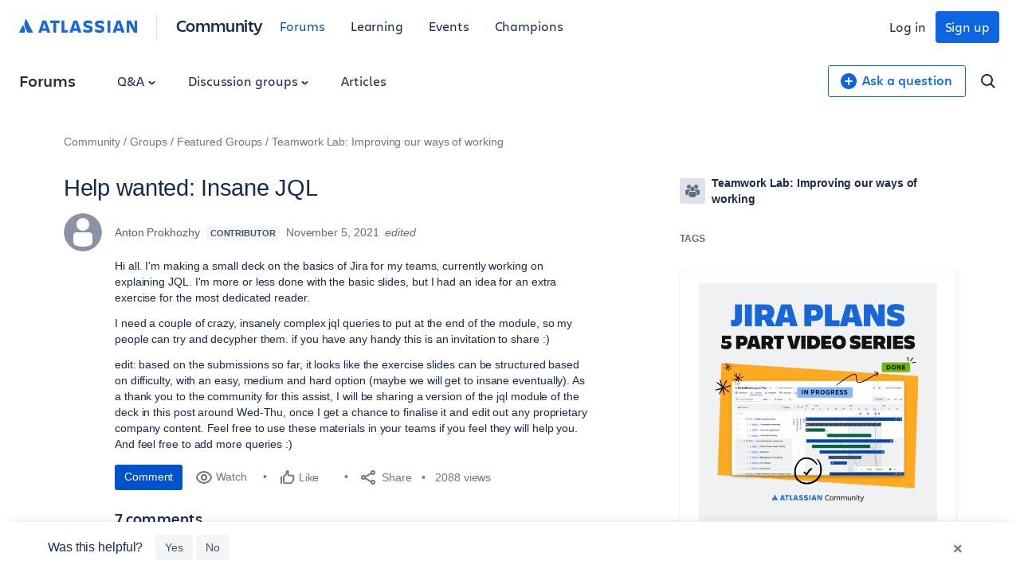

--- FILE ---
content_type: text/html;charset=UTF-8
request_url: https://community.atlassian.com/forums/Teamwork-Lab-Improving-our-ways/Help-wanted-Insane-JQL/td-p/1854987
body_size: 116207
content:
<!DOCTYPE html><html prefix="og: http://ogp.me/ns#" dir="ltr" lang="en" class="no-js">
	<head>
	
	<title>
	Help wanted: Insane JQL
</title>
	
	
	

<script type="text/javascript"> window.OTWrapperGetIdentifier = () => { return ''; } </script> <script src="https://atl-onetrust-wrapper.atlassian.com/assets/atl-onetrust-wrapper.min.js" type="text/javascript" data-domain="336ea4c3-54ae-40f0-9331-b4500ffed1ee" data-test="false" data-geofence="false" data-sync="true" ></script> <script type="text/javascript"> (function() { function observeOneTrustBannerDisplay(onChange) { var banner = document.getElementById('onetrust-banner-sdk'); var lastDisplay; function getDisplayValue() { if (!banner) return undefined; return (window.getComputedStyle ? window.getComputedStyle(banner).display : banner.style.display); } function notifyIfChanged() { var current = getDisplayValue(); if (current !== lastDisplay) { lastDisplay = current; if (typeof onChange === 'function') { try { onChange(current); } catch (e) { } } } } function attachObservers() { if (!banner) return function() {}; /*Observe direct changes to the banner (style/class)*/ var bannerObserver = new MutationObserver(notifyIfChanged); bannerObserver.observe(banner, { attributes: true, attributeFilter: ['style', 'class'] }); /* Observe class changes at document level which could affect computed styles */ var docObserver = new MutationObserver(notifyIfChanged); if (document.documentElement) { docObserver.observe(document.documentElement, { attributes: true, attributeFilter: ['class'] }); } if (document.body) { docObserver.observe(document.body, { attributes: true, attributeFilter: ['class'] }); } /* Initial evaluation */ notifyIfChanged(); return function disconnect() { try { bannerObserver.disconnect(); } catch (e) { } try { docObserver.disconnect(); } catch (e) { } }; } if (banner) { return attachObservers(); } /* If banner not yet in DOM, watch for insertion and fallback to polling */ var domObserver = new MutationObserver(function(mutations, obs) { banner = document.getElementById('onetrust-banner-sdk'); if (banner) { var disconnect = attachObservers(); try { obs.disconnect(); } catch (e) { } return disconnect; } }); domObserver.observe(document.documentElement || document, { childList: true, subtree: true }); var attempts = 0; var pollId = setInterval(function() { attempts++; banner = document.getElementById('onetrust-banner-sdk'); if (banner) { clearInterval(pollId); try { domObserver.disconnect(); } catch (e) { } attachObservers(); } else if (attempts > 60) { /* ~60s timeout */ clearInterval(pollId); try { domObserver.disconnect(); } catch (e) { } } }, 1000); return function noop() {}; } window.ATL = window.ATL || {}; window.ATL.observeOneTrustBannerDisplay = observeOneTrustBannerDisplay; })(); </script> <script type="text/javascript"> function oneTrustActions() { if(OnetrustActiveGroups) { const oneTrustConsentStatus = { strictlyNecessaryCookies: false, performanceCookies: false, functionalCookies: false, targetingCookie: false, socialMediaCookies: false }; if(OnetrustActiveGroups?.includes(1)) { oneTrustConsentStatus.strictlyNecessaryCookies = true; } if(OnetrustActiveGroups?.includes(2)) { oneTrustConsentStatus.performanceCookies = true; window.ATL.isConsented = true; setTimeout(function () { if (window.sessionStorage && window.sessionStorage.getItem('one_trust_on') === 'true') { window.sessionStorage.removeItem('one_trust_on'); window.location.reload(); } }, 500); } else { window.sessionStorage.setItem('one_trust_on', 'true'); } if(OnetrustActiveGroups?.includes(3)) { oneTrustConsentStatus.functionalCookies = true; } if(OnetrustActiveGroups?.includes(4)) { oneTrustConsentStatus.targetingCookie = true; } if(OnetrustActiveGroups?.includes(5)) { oneTrustConsentStatus.socialMediaCookies = true; } window.ATL.oneTrustConsentStatus = oneTrustConsentStatus; } else { console.log('OnetrustActiveGroups does not exist'); } } function OptanonWrapper() { } window.addEventListener('OneTrustGroupsUpdated', event => { oneTrustActions(); }); </script> <script type="text/javascript"> window.addEventListener('load', event => { setTimeout(() => { const entries = window?.performance?.getEntriesByType("navigation"); entries?.forEach((entry) => { const loadEventTime = (entry?.loadEventEnd ?? 0) - (entry?.loadEventStart ?? 0); if (loadEventTime > 0) { window?.ATL?.CommunityAnalytics?.Events?.sendTrackEvent('', null, { actionSubject: 'page', action: 'load', reason: 'performance-measurement', loadEventTime: loadEventTime, loadEventName: entry?.name }); } }); }, 100); }); </script> <script type="text/javascript"> (function() { function setOneTrustFlagIfVisible() { try { /*let classNames = []; const communityJsonObject = window?.LITHIUM?.CommunityJsonObject; if(communityJsonObject?.Page?.name === 'BlogArticlePage') { classNames.push('article-page'); } if(communityJsonObject?.User?.isAnonymous) { classNames.push('anonymous-user'); } if(classNames.length) { document.body.classList.add(classNames.join(' ')); }*/ var banner = document.getElementById('onetrust-banner-sdk'); if (!banner) return; var display = (window.getComputedStyle ? window.getComputedStyle(banner).display : banner.style.display); if (display !== 'none') { if (window.sessionStorage && typeof window.sessionStorage.setItem === 'function') { } } } catch (e) { /* swallow*/ } } let disconnect = window.ATL.observeOneTrustBannerDisplay(function(display){ if (display === 'none') { disconnect(); } else { setOneTrustFlagIfVisible(); } }); })(); </script> <meta http-equiv="x-ua-compatible" content="IE=edge" > <link rel="search" type="application/opensearchdescription+xml" title="Atlassian Community" href="https://community.atlassian.com/forums/s/html/@047F93190ACD2AB38A763495904EB79C/assets/opensearch.xml"> <meta content="true" name="community-user-anonymous" /> <script type="application/ld+json"> { "@context": "https://schema.org", "@type": "BreadcrumbList", "itemListElement": [ { "@type": "ListItem", "position": 1, "name": "Groups", "item": "https://community.atlassian.com/forums/Groups/ct-p/groups" }, { "@type": "ListItem", "position": 2, "name": "Featured Groups", "item": "https://community.atlassian.com/forums/Featured-Groups/ct-p/featured-groups" }, { "@type": "ListItem", "position": 3, "name": "Teamwork Lab: Improving our ways of working", "item": "https://community.atlassian.com/forums/Teamwork-Lab-Improving-our-ways/gh-p/Teamwork-Lab" } ] } </script>

	
	
	
	<meta content="Hi all. I'm making a small deck on the basics of Jira for my teams, currently working on explaining JQL. I'm more or less done with the basic slides," name="description"/><meta content="width=device-width, initial-scale=1.0" name="viewport"/><meta content="2021-11-23T06:25:28-08:00" itemprop="dateModified"/><meta content="text/html; charset=UTF-8" http-equiv="Content-Type"/><link href="https://community.atlassian.com/forums/Teamwork-Lab-Improving-our-ways/Help-wanted-Insane-JQL/td-p/1854987" rel="canonical"/>
	<meta content="https://community.atlassian.com/html/@258760D0CD1762B6F3D0D0E2133AB4FF/assets/atlassian-community-share-card-630x630.png" property="og:image"/><meta content="https://community.atlassian.com/forums/user/viewprofilepage/user-id/4602501" property="article:author"/><meta content="Atlassian Community" property="og:site_name"/><meta content="article" property="og:type"/><meta content="https://community.atlassian.com/forums/Teamwork-Lab-Improving-our-ways/Help-wanted-Insane-JQL/td-p/1854987" property="og:url"/><meta content="Teamwork Lab: Improving our ways of working discussions" property="article:section"/><meta content="Hi all. I'm making a small deck on the basics of Jira for my teams, currently working on explaining JQL. I'm more or less done with the basic slides, but I had an idea for an extra exercise for the most dedicated reader. I need a couple of crazy, insanely complex jql queries to put at the end of the..." property="og:description"/><meta content="2021-11-05T12:08:28.057Z" property="article:published_time"/><meta content="2021-11-23T06:25:28-08:00" property="article:modified_time"/><meta content="Help wanted: Insane JQL" property="og:title"/>
	
	
		<link class="lia-link-navigation hidden live-links" title="discussion Help wanted: Insane JQL in Teamwork Lab: Improving our ways of working discussions" type="application/rss+xml" rel="alternate" id="link" href="/forums/s/tnckb94959/rss/message?board.id=Teamwork-Labforum-board&amp;message.id=1026"></link>
	

	
	
	    
            	<link href="/forums/s/skins/6768945/bba5038efeb38084a45ddf450aee5eb0/atlassian_community.css" rel="stylesheet" type="text/css"/>
            
	

	
	
	
	
	

<meta name="twitter:card" content="summary" /> <meta name="twitter:site" content="@atlassian" /> <meta name="twitter:image" content="https://community.atlassian.com/forums/s/html/@A0B56840C53AD6B9AACB29DC0AA53380/assets/atlassian-community-share-card-630x630.png" /> <link rel="apple-touch-icon" href="https://community.atlassian.com/forums/s/html/@889849282525A628209F5501C1DE60EF/assets/apple-touch-icon.svg"> <link rel="icon" type="image/png" sizes="16x16" href="https://community.atlassian.com/forums/s/html/@73775037A4F3112BCD0656E0C84033F3/assets/favicon-16x16.png"> <link rel="icon" type="image/png" sizes="32x32" href="https://community.atlassian.com/forums/s/html/@1EC90E74559E51FF4F9AACE6D7C89B07/assets/favicon-32x32.png"> <link rel="manifest" href="https://community.atlassian.com/forums/s/html/@931F549BC99D48BB56F4CB705261D15F/assets/manifest.json"> <link rel="mask-icon" href="https://community.atlassian.com/forums/s/html/@498B39336C2B4B154D8EB9D2F826BBFF/assets/safari-pinned-tab.svg" color="#0052cc"> <meta name="theme-color" content="#ffffff"> <meta name="google-site-verification" content="HNNnCkeVQ-w56fqPpX2TTEMRmta5QJ-bDunwoaUep-o" /> <script type="text/javascript"> var loadExternalJs = function(url, location, callback) { var scriptTag = document.createElement("script"); scriptTag.src = url; scriptTag.type = "text/javascript"; scriptTag.onreadystatechange = callback; scriptTag.onload = callback; location.appendChild(scriptTag); } </script> <!-- polyfill for Object.assign & IntersectionObserver for lozad image loading --> <script crossorigin="anonymous" src="https://cdnjs.cloudflare.com/polyfill/v3/polyfill.min.js?version=4.8.0&features=IntersectionObserver%2CObject.assign"></script>

<script type="text/javascript" src="/forums/scripts/129B3FAC03679C8B82A528EDDD4E9DDC/lia-scripts-head-min.js"></script><script language="javascript" type="text/javascript">
<!--
window.FileAPI = { jsPath: '/html/assets/js/vendor/ng-file-upload-shim/' };
LITHIUM.PrefetchData = {"Components":{},"commonResults":{}};
LITHIUM.DEBUG = false;
LITHIUM.CommunityJsonObject = {
  "Validation" : {
    "image.description" : {
      "min" : 0,
      "max" : 1000,
      "isoneof" : [ ],
      "type" : "string"
    },
    "tkb.toc_maximum_heading_level" : {
      "min" : 1,
      "max" : 6,
      "isoneof" : [ ],
      "type" : "integer"
    },
    "tkb.toc_heading_list_style" : {
      "min" : 0,
      "max" : 50,
      "isoneof" : [
        "disc",
        "circle",
        "square",
        "none"
      ],
      "type" : "string"
    },
    "blog.toc_maximum_heading_level" : {
      "min" : 1,
      "max" : 6,
      "isoneof" : [ ],
      "type" : "integer"
    },
    "tkb.toc_heading_indent" : {
      "min" : 5,
      "max" : 50,
      "isoneof" : [ ],
      "type" : "integer"
    },
    "blog.toc_heading_indent" : {
      "min" : 5,
      "max" : 50,
      "isoneof" : [ ],
      "type" : "integer"
    },
    "blog.toc_heading_list_style" : {
      "min" : 0,
      "max" : 50,
      "isoneof" : [
        "disc",
        "circle",
        "square",
        "none"
      ],
      "type" : "string"
    }
  },
  "User" : {
    "settings" : {
      "imageupload.legal_file_extensions" : "*.jpg;*.JPG;*.jpeg;*.JPEG;*.gif;*.GIF;*.png;*.PNG",
      "config.enable_avatar" : true,
      "integratedprofile.show_klout_score" : true,
      "layout.sort_view_by_last_post_date" : false,
      "layout.friendly_dates_enabled" : true,
      "profileplus.allow.anonymous.scorebox" : false,
      "tkb.message_sort_default" : "topicPublishDate",
      "layout.format_pattern_date" : "MMMM d, yyyy",
      "config.require_search_before_post" : "off",
      "isUserLinked" : false,
      "integratedprofile.cta_add_topics_dismissal_timestamp" : -1,
      "layout.message_body_image_max_size" : 1000,
      "profileplus.everyone" : false,
      "integratedprofile.cta_connect_wide_dismissal_timestamp" : -1,
      "blog.toc_maximum_heading_level" : "",
      "integratedprofile.hide_social_networks" : false,
      "blog.toc_heading_indent" : "",
      "contest.entries_per_page_num" : 20,
      "layout.messages_per_page_linear" : 1,
      "integratedprofile.cta_manage_topics_dismissal_timestamp" : -1,
      "profile.shared_profile_test_group" : false,
      "integratedprofile.cta_personalized_feed_dismissal_timestamp" : -1,
      "integratedprofile.curated_feed_size" : 10,
      "contest.one_kudo_per_contest" : false,
      "integratedprofile.enable_social_networks" : false,
      "integratedprofile.my_interests_dismissal_timestamp" : -1,
      "profile.language" : "en",
      "layout.friendly_dates_max_age_days" : 7,
      "layout.threading_order" : "thread_descending",
      "blog.toc_heading_list_style" : "disc",
      "useRecService" : false,
      "layout.module_welcome" : "",
      "imageupload.max_uploaded_images_per_upload" : 100,
      "imageupload.max_uploaded_images_per_user" : 8000,
      "integratedprofile.connect_mode" : "",
      "tkb.toc_maximum_heading_level" : "",
      "tkb.toc_heading_list_style" : "disc",
      "sharedprofile.show_hovercard_score" : true,
      "config.search_before_post_scope" : "container",
      "tkb.toc_heading_indent" : "",
      "p13n.cta.recommendations_feed_dismissal_timestamp" : -1,
      "imageupload.max_file_size" : 25600,
      "layout.show_batch_checkboxes" : false,
      "integratedprofile.cta_connect_slim_dismissal_timestamp" : -1
    },
    "isAnonymous" : true,
    "policies" : {
      "image-upload.process-and-remove-exif-metadata" : false
    },
    "registered" : false,
    "emailRef" : "",
    "id" : -1,
    "login" : "[deleted]"
  },
  "Server" : {
    "communityPrefix" : "/forums/s/tnckb94959",
    "nodeChangeTimeStamp" : 1768491993398,
    "tapestryPrefix" : "/forums",
    "deviceMode" : "DESKTOP",
    "responsiveDeviceMode" : "DESKTOP",
    "membershipChangeTimeStamp" : "0",
    "version" : "25.12",
    "branch" : "25.12-release",
    "showTextKeys" : false
  },
  "Config" : {
    "phase" : "prod",
    "integratedprofile.cta.reprompt.delay" : 30,
    "profileplus.tracking" : {
      "profileplus.tracking.enable" : false,
      "profileplus.tracking.click.enable" : false,
      "profileplus.tracking.impression.enable" : false
    },
    "app.revision" : "2512231126-s6f44f032fc-b18",
    "navigation.manager.community.structure.limit" : "1000"
  },
  "Activity" : {
    "Results" : [ ]
  },
  "NodeContainer" : {
    "viewHref" : "https://community.atlassian.com/forums/Teamwork-Lab-Improving-our-ways/gh-p/Teamwork-Lab",
    "description" : "Greetings, Changemakers,\r\n\r\nWelcome to the Teamwork Lab!\r\n\r\nFrom individual teams to entire companies, people have shared beliefs, rituals, and operating principles. It is these human engagements that make up the magic behind memorable, successful teams. \r\n\r\nThis group gets that. We are leaders of the humanity in teamwork. We seek to improve our teams, our companies, and ourselves, coaching each other and sharing lessons learned.",
    "id" : "Teamwork-Lab",
    "shortTitle" : "Teamwork Lab: Improving our ways of working",
    "title" : "Teamwork Lab: Improving our ways of working",
    "nodeType" : "grouphub"
  },
  "Page" : {
    "skins" : [
      "atlassian_community",
      "responsive_peak"
    ],
    "authUrls" : {
      "loginUrl" : "/forums/s/plugins/common/feature/oauth2sso_v2/sso_login_redirect?referer=https%3A%2F%2Fcommunity.atlassian.com%2Fforums%2FTeamwork-Lab-Improving-our-ways%2FHelp-wanted-Insane-JQL%2Ftd-p%2F1854987",
      "loginUrlNotRegistered" : "/forums/s/plugins/common/feature/oauth2sso_v2/sso_login_redirect?redirectreason=notregistered&referer=https%3A%2F%2Fcommunity.atlassian.com%2Fforums%2FTeamwork-Lab-Improving-our-ways%2FHelp-wanted-Insane-JQL%2Ftd-p%2F1854987",
      "loginUrlNotRegisteredDestTpl" : "/forums/s/plugins/common/feature/oauth2sso_v2/sso_login_redirect?redirectreason=notregistered&referer=%7B%7BdestUrl%7D%7D"
    },
    "name" : "ForumTopicPage",
    "rtl" : false,
    "object" : {
      "viewHref" : "/forums/Teamwork-Lab-Improving-our-ways/Help-wanted-Insane-JQL/td-p/1854987",
      "subject" : "Help wanted: Insane JQL",
      "id" : 1854987,
      "page" : "ForumTopicPage",
      "type" : "Thread"
    }
  },
  "WebTracking" : {
    "Activities" : { },
    "path" : "Community:Community/Category:Groups/Category:Featured Groups/Category:Teamwork Lab: Improving our ways of working/Board:Discussions/Message:Help wanted: Insane JQL"
  },
  "Feedback" : {
    "targeted" : { }
  },
  "Seo" : {
    "markerEscaping" : {
      "pathElement" : {
        "prefix" : "@",
        "match" : "^[0-9][0-9]$"
      },
      "enabled" : false
    }
  },
  "TopLevelNode" : {
    "viewHref" : "https://community.atlassian.com/forums/",
    "description" : "Get answers about Jira and other Atlassian products, connect with experts and our product teams, and get inspired by users just like you!",
    "id" : "tnckb94959",
    "shortTitle" : "Community",
    "title" : "Atlassian Community",
    "nodeType" : "Community"
  },
  "Community" : {
    "viewHref" : "https://community.atlassian.com/forums/",
    "integratedprofile.lang_code" : "en",
    "integratedprofile.country_code" : "US",
    "id" : "tnckb94959",
    "shortTitle" : "Community",
    "title" : "Atlassian Community"
  },
  "CoreNode" : {
    "conversationStyle" : "forum",
    "viewHref" : "https://community.atlassian.com/forums/Teamwork-Lab-Improving-our-ways/bd-p/Teamwork-Labforum-board",
    "settings" : { },
    "description" : "",
    "id" : "Teamwork-Labforum-board",
    "shortTitle" : "Discussions",
    "title" : "Teamwork Lab: Improving our ways of working discussions",
    "nodeType" : "Board",
    "ancestors" : [
      {
        "viewHref" : "https://community.atlassian.com/forums/Teamwork-Lab-Improving-our-ways/gh-p/Teamwork-Lab",
        "description" : "Greetings, Changemakers,\r\n\r\nWelcome to the Teamwork Lab!\r\n\r\nFrom individual teams to entire companies, people have shared beliefs, rituals, and operating principles. It is these human engagements that make up the magic behind memorable, successful teams. \r\n\r\nThis group gets that. We are leaders of the humanity in teamwork. We seek to improve our teams, our companies, and ourselves, coaching each other and sharing lessons learned.",
        "id" : "Teamwork-Lab",
        "shortTitle" : "Teamwork Lab: Improving our ways of working",
        "title" : "Teamwork Lab: Improving our ways of working",
        "nodeType" : "grouphub"
      },
      {
        "viewHref" : "https://community.atlassian.com/forums/Featured-Groups/ct-p/featured-groups",
        "description" : "Explore some of the Atlassian Community's favorite groups below",
        "id" : "featured-groups",
        "shortTitle" : "Featured Groups",
        "title" : "Featured Groups",
        "nodeType" : "category"
      },
      {
        "viewHref" : "https://community.atlassian.com/forums/Groups/ct-p/groups",
        "description" : "This is a place for you to ask questions and provide feedback about Atlassian Community, and a place for admins to post community announcements.",
        "id" : "groups",
        "shortTitle" : "Groups",
        "title" : "Groups",
        "nodeType" : "category"
      },
      {
        "viewHref" : "https://community.atlassian.com/forums/",
        "description" : "Get answers about Jira and other Atlassian products, connect with experts and our product teams, and get inspired by users just like you!",
        "id" : "tnckb94959",
        "shortTitle" : "Community",
        "title" : "Atlassian Community",
        "nodeType" : "Community"
      }
    ]
  }
};
LITHIUM.Components.RENDER_URL = "/forums/util/componentrenderpage/component-id/#{component-id}?render_behavior=raw";
LITHIUM.Components.ORIGINAL_PAGE_NAME = 'forums/v4/ForumTopicPage';
LITHIUM.Components.ORIGINAL_PAGE_ID = 'ForumTopicPage';
LITHIUM.Components.ORIGINAL_PAGE_CONTEXT = '[base64]';
LITHIUM.Css = {
  "BASE_DEFERRED_IMAGE" : "lia-deferred-image",
  "BASE_BUTTON" : "lia-button",
  "BASE_SPOILER_CONTAINER" : "lia-spoiler-container",
  "BASE_TABS_INACTIVE" : "lia-tabs-inactive",
  "BASE_TABS_ACTIVE" : "lia-tabs-active",
  "BASE_AJAX_REMOVE_HIGHLIGHT" : "lia-ajax-remove-highlight",
  "BASE_FEEDBACK_SCROLL_TO" : "lia-feedback-scroll-to",
  "BASE_FORM_FIELD_VALIDATING" : "lia-form-field-validating",
  "BASE_FORM_ERROR_TEXT" : "lia-form-error-text",
  "BASE_FEEDBACK_INLINE_ALERT" : "lia-panel-feedback-inline-alert",
  "BASE_BUTTON_OVERLAY" : "lia-button-overlay",
  "BASE_TABS_STANDARD" : "lia-tabs-standard",
  "BASE_AJAX_INDETERMINATE_LOADER_BAR" : "lia-ajax-indeterminate-loader-bar",
  "BASE_AJAX_SUCCESS_HIGHLIGHT" : "lia-ajax-success-highlight",
  "BASE_CONTENT" : "lia-content",
  "BASE_JS_HIDDEN" : "lia-js-hidden",
  "BASE_AJAX_LOADER_CONTENT_OVERLAY" : "lia-ajax-loader-content-overlay",
  "BASE_FORM_FIELD_SUCCESS" : "lia-form-field-success",
  "BASE_FORM_WARNING_TEXT" : "lia-form-warning-text",
  "BASE_FORM_FIELDSET_CONTENT_WRAPPER" : "lia-form-fieldset-content-wrapper",
  "BASE_AJAX_LOADER_OVERLAY_TYPE" : "lia-ajax-overlay-loader",
  "BASE_FORM_FIELD_ERROR" : "lia-form-field-error",
  "BASE_SPOILER_CONTENT" : "lia-spoiler-content",
  "BASE_FORM_SUBMITTING" : "lia-form-submitting",
  "BASE_EFFECT_HIGHLIGHT_START" : "lia-effect-highlight-start",
  "BASE_FORM_FIELD_ERROR_NO_FOCUS" : "lia-form-field-error-no-focus",
  "BASE_EFFECT_HIGHLIGHT_END" : "lia-effect-highlight-end",
  "BASE_SPOILER_LINK" : "lia-spoiler-link",
  "BASE_DISABLED" : "lia-link-disabled",
  "FACEBOOK_LOGOUT" : "lia-component-users-action-logout",
  "FACEBOOK_SWITCH_USER" : "lia-component-admin-action-switch-user",
  "BASE_FORM_FIELD_WARNING" : "lia-form-field-warning",
  "BASE_AJAX_LOADER_FEEDBACK" : "lia-ajax-loader-feedback",
  "BASE_AJAX_LOADER_OVERLAY" : "lia-ajax-loader-overlay",
  "BASE_LAZY_LOAD" : "lia-lazy-load"
};
(function() { if (!window.LITHIUM_SPOILER_CRITICAL_LOADED) { window.LITHIUM_SPOILER_CRITICAL_LOADED = true; window.LITHIUM_SPOILER_CRITICAL_HANDLER = function(e) { if (!window.LITHIUM_SPOILER_CRITICAL_LOADED) return; if (e.target.classList.contains('lia-spoiler-link')) { var container = e.target.closest('.lia-spoiler-container'); if (container) { var content = container.querySelector('.lia-spoiler-content'); if (content) { if (e.target.classList.contains('open')) { content.style.display = 'none'; e.target.classList.remove('open'); } else { content.style.display = 'block'; e.target.classList.add('open'); } } e.preventDefault(); return false; } } }; document.addEventListener('click', window.LITHIUM_SPOILER_CRITICAL_HANDLER, true); } })();
LITHIUM.noConflict = true;
LITHIUM.useCheckOnline = false;
LITHIUM.RenderedScripts = [
  "Components.js",
  "jquery.json-2.6.0.js",
  "jquery.fileupload.js",
  "jquery.ui.position.js",
  "jquery.appear-1.1.1.js",
  "jquery.viewport-1.0.js",
  "jquery.blockui.js",
  "jquery.ui.dialog.js",
  "Auth.js",
  "AutoComplete.js",
  "InformationBox.js",
  "PolyfillsAll.js",
  "DataHandler.js",
  "ElementQueries.js",
  "SearchForm.js",
  "Throttle.js",
  "LiModernizr.js",
  "jquery.tmpl-1.1.1.js",
  "PartialRenderProxy.js",
  "Link.js",
  "Placeholder.js",
  "ForceLithiumJQuery.js",
  "jquery.position-toggle-1.0.js",
  "jquery.autocomplete.js",
  "Dialog.js",
  "jquery.iframe-shim-1.0.js",
  "ResizeSensor.js",
  "jquery.effects.core.js",
  "jquery.function-utils-1.0.js",
  "Cache.js",
  "jquery.ui.resizable.js",
  "HelpIcon.js",
  "jquery.clone-position-1.0.js",
  "jquery.delayToggle-1.0.js",
  "SearchAutoCompleteToggle.js",
  "Namespace.js",
  "jquery.ui.draggable.js",
  "jquery.scrollTo.js",
  "jquery.js",
  "jquery.ui.core.js",
  "Forms.js",
  "jquery.effects.slide.js",
  "NoConflict.js",
  "jquery.ui.widget.js",
  "jquery.lithium-selector-extensions.js",
  "ActiveCast3.js",
  "Text.js",
  "jquery.ajax-cache-response-1.0.js",
  "jquery.placeholder-2.0.7.js",
  "jquery.css-data-1.0.js",
  "MessageBodyDisplay.js",
  "Events.js",
  "Sandbox.js",
  "ElementMethods.js",
  "json2.js",
  "jquery.hoverIntent-r6.js",
  "AjaxFeedback.js",
  "jquery.tools.tooltip-1.2.6.js",
  "Tooltip.js",
  "MessageViewDisplay.js",
  "Video.js",
  "DeferredImages.js",
  "SpoilerToggle.js",
  "jquery.ui.mouse.js",
  "Lithium.js",
  "AjaxSupport.js",
  "Globals.js",
  "Loader.js",
  "jquery.iframe-transport.js"
];// -->
</script><script type="text/javascript" src="/forums/scripts/D60EB96AE5FF670ED274F16ABB044ABD/lia-scripts-head-min.js"></script></head>
	<body class="lia-board lia-user-status-anonymous ForumTopicPage lia-body" id="lia-body">
	
	
	<div id="0C0-184-8" class="ServiceNodeInfoHeader">
</div>
	
	
	
	

	<div class="lia-page">
		<center>
			
				
					
	
	<div class="MinimumWidthContainer">
		<div class="min-width-wrapper">
			<div class="min-width">		
				
						<div class="lia-content">
                            
							
							
							
		
   	<div class="lia-quilt lia-quilt-forum-topic-page lia-quilt-layout-atl-message-view-8-4-cols-global lia-top-quilt">
	<div class="lia-quilt-row lia-quilt-row-atl-global-header">
		<div class="lia-quilt-column lia-quilt-column-24 lia-quilt-column-single lia-quilt-column-atl-global-header">
			<div class="lia-quilt-column-alley lia-quilt-column-alley-single">
	
		
			<div class="lia-quilt lia-quilt-header lia-quilt-layout-atl-header lia-component-quilt-header">
	<div class="lia-quilt-row lia-quilt-row-atl-global-navigation-row">
		<div class="lia-quilt-column lia-quilt-column-24 lia-quilt-column-single lia-quilt-column-atl-global-navigation-column">
			<div class="lia-quilt-column-alley lia-quilt-column-alley-single">
	
		
			
		
	
	

	
		<div class="atl-global-navigation-wrapper">
			
		
			

<nav class="atl-global-navigation"> <div class="atl-global-navigation-links__left"> <div class="atl-community-logo-nav"> <a href="https://atlassian.com" class="atl-global-logo"> <svg width="148" height="24" viewBox="0 0 148 24" fill="none" xmlns="http://www.w3.org/2000/svg"> <g clip-path="url(#clip0_4005_1895)"> <g clip-path="url(#clip1_4005_1895)"> <path d="M17.1587 18.2836L9.22008 2.40631C9.06381 2.06251 8.90754 2 8.72001 2C8.56374 2 8.37621 2.06251 8.18868 2.37505C7.06352 4.15656 6.56345 6.21936 6.56345 8.37592C6.56345 11.3764 8.09492 14.1893 10.3452 18.7212C10.5953 19.2212 10.7828 19.315 11.2204 19.315H16.7212C17.1275 19.315 17.3463 19.1587 17.3463 18.8462C17.3463 18.6899 17.315 18.5961 17.1587 18.2836ZM5.62581 10.7825C5.00072 9.84488 4.81319 9.78237 4.65692 9.78237C4.50065 9.78237 4.40689 9.84488 4.1256 10.4075L0.156273 18.3461C0.0312545 18.5961 0 18.6899 0 18.8149C0 19.065 0.218782 19.315 0.687599 19.315H6.28216C6.65721 19.315 6.9385 19.0025 7.09477 18.4086C7.2823 17.6585 7.34481 17.0022 7.34481 16.2208C7.34481 14.033 6.37592 11.9077 5.62581 10.7825Z" fill="#1868DB" /> </g> <path d="M80.5856 8.12081C80.5856 10.3503 81.5941 12.102 85.6815 12.8982C88.0701 13.429 88.601 13.8006 88.601 14.5968C88.601 15.3931 88.0701 15.8708 86.3715 15.8708C84.4075 15.8708 82.0719 15.1807 80.5325 14.2783V17.8879C81.7534 18.4718 83.3458 19.1619 86.3715 19.1619C90.6181 19.1619 92.2636 17.2509 92.2636 14.4907M92.2636 14.5438C92.2636 11.8896 90.8835 10.6688 86.9023 9.81944C84.726 9.3417 84.1951 8.86396 84.1951 8.17389C84.1951 7.32457 84.9914 6.953 86.4246 6.953C88.1763 6.953 89.8749 7.48382 91.5205 8.22697V4.77663C90.3527 4.19272 88.601 3.76807 86.5308 3.76807C82.6027 3.76807 80.5856 5.4667 80.5856 8.22697" fill="#1868DB" /> <path d="M134.942 3.87402V19.0024H138.18V7.48361L139.507 10.5093L144.072 19.0024H148.106V3.87402H144.921V13.6411L143.7 10.7747L140.038 3.87402H134.942Z" fill="#1868DB" /> <path d="M114.452 3.87402H110.949V19.0024H114.452V3.87402Z" fill="#1868DB" /> <path d="M106.914 14.4905C106.914 11.8364 105.534 10.6155 101.553 9.76621C99.3767 9.28847 98.8459 8.81073 98.8459 8.12067C98.8459 7.27135 99.6421 6.89978 101.075 6.89978C102.827 6.89978 104.526 7.4306 106.171 8.17375V4.72341C105.003 4.1395 103.252 3.71484 101.182 3.71484C97.2534 3.71484 95.2363 5.41347 95.2363 8.17375C95.2363 10.4032 96.2449 12.1549 100.332 12.9511C102.721 13.482 103.252 13.8535 103.252 14.6498C103.252 15.446 102.721 15.9237 101.022 15.9237C99.0582 15.9237 96.7226 15.2337 95.1832 14.3313V17.9409C96.4041 18.5248 97.9966 19.2148 101.022 19.2148C105.216 19.2148 106.914 17.3039 106.914 14.4905Z" fill="#1868DB" /> <path d="M53.3014 3.87402V19.0024H60.5206L61.6353 15.7114H56.8048V3.87402H53.3014Z" fill="#1868DB" /> <path d="M39.0223 3.87402V7.11204H42.8973V19.0024H46.4538V7.11204H50.6473V3.87402H39.0223Z" fill="#1868DB" /> <path d="M33.8733 3.87402H29.2551L24 19.0024H28.0342L28.7774 16.4545C29.6798 16.7199 30.6353 16.8792 31.5908 16.8792C32.5462 16.8792 33.5017 16.7199 34.4041 16.4545L35.1473 19.0024H39.1815C39.1284 19.0024 33.8733 3.87402 33.8733 3.87402ZM31.5377 13.6942C30.8476 13.6942 30.2106 13.5881 29.6267 13.4288L31.5377 6.84663L33.4486 13.4288C32.8647 13.5881 32.2277 13.6942 31.5377 13.6942Z" fill="#1868DB" /> <path d="M72.9949 3.87402H68.3767L63.0685 19.0024H67.1027L67.8459 16.4545C68.7483 16.7199 69.7038 16.8792 70.6592 16.8792C71.6147 16.8792 72.5702 16.7199 73.4726 16.4545L74.2157 19.0024H78.25L72.9949 3.87402ZM70.6592 13.6942C69.9692 13.6942 69.3322 13.5881 68.7483 13.4288L70.6592 6.84663L72.5702 13.4288C71.9863 13.5881 71.3493 13.6942 70.6592 13.6942Z" fill="#1868DB" /> <path d="M127.139 3.87402H122.521L117.265 19.0024H121.3L122.043 16.4545C122.945 16.7199 123.901 16.8792 124.856 16.8792C125.812 16.8792 126.767 16.7199 127.669 16.4545L128.413 19.0024H132.447L127.139 3.87402ZM124.856 13.6942C124.166 13.6942 123.529 13.5881 122.945 13.4288L124.856 6.84663L126.767 13.4288C126.183 13.5881 125.493 13.6942 124.856 13.6942Z" fill="#1868DB" /> </g> <defs> <clipPath id="clip0_4005_1895"> <rect width="148" height="24" fill="white" /> </clipPath> <clipPath id="clip1_4005_1895"> <rect width="17.3463" height="17.315" fill="white" transform="translate(0 2)" /> </clipPath> </defs> </svg> </a> <span class="atl-community-logo-nav-divider"></span> <div class="atl-community-logo-nav-subtitle"> <a href="/">Community</a> </div> </div> <ul> <li class="atl-global-navigation-link global-selected"><a href="/forums">Forums</a></li> <li class="atl-global-navigation-link"><a href="/learning">Learning</a></li> <li class="atl-global-navigation-link"><a href="/events">Events</a></li> <li class="atl-global-navigation-link"><a href="/champions">Champions</a></li> </ul> </div> <div class="atl-global-navigation-links__right"> <div class="atl-global-user"> <div class="atl-global-nav-anonymous"> <a href="https://id.atlassian.com/signup?application=community--entry-auth&continue=https://community.atlassian.com/forums/s/plugins/common/feature/oauth2sso_v2/sso_login_redirect?referer=%2Fforums%2FTeamwork-Lab-Improving-our-ways%2FHelp-wanted-Insane-JQL%2Ftd-p%2F1854987&prompt=none" id="atlcommNavLink-register" class="atl-global-navigation-signup adg-button"> Sign up </a> <a href="https://id.atlassian.com/login?application=community--entry-auth&continue=https://community.atlassian.com/forums/s/plugins/common/feature/oauth2sso_v2/sso_login_redirect?referer=%2Fforums%2FTeamwork-Lab-Improving-our-ways%2FHelp-wanted-Insane-JQL%2Ftd-p%2F1854987&prompt=none" id="atlcommNavLink-login" class="atl-global-navigation-login adg-button"> Log in </a> </div> </div> </div> </nav> <nav class="atl-global-navigation-mobile"> <div class="atl-global-navigation-mobile__left"> <div class="atl-community-logo-nav-mobile"> <a href="https://atlassian.com" class="atl-global-logo"> <svg width="32" height="32" viewBox="0 0 18 24" fill="none" xmlns="http://www.w3.org/2000/svg"> <g clip-path="url(#clip0_682_513)"> <path d="M17.1587 18.2836L9.22008 2.40631C9.06381 2.06251 8.90754 2 8.72001 2C8.56374 2 8.37621 2.06251 8.18868 2.37505C7.06352 4.15656 6.56345 6.21936 6.56345 8.37592C6.56345 11.3764 8.09492 14.1893 10.3452 18.7212C10.5953 19.2212 10.7828 19.315 11.2204 19.315H16.7212C17.1275 19.315 17.3463 19.1587 17.3463 18.8462C17.3463 18.6899 17.315 18.5961 17.1587 18.2836ZM5.62581 10.7825C5.00072 9.84488 4.81319 9.78237 4.65692 9.78237C4.50065 9.78237 4.40689 9.84488 4.1256 10.4075L0.156273 18.3461C0.0312545 18.5961 0 18.6899 0 18.8149C0 19.065 0.218782 19.315 0.687599 19.315H6.28216C6.65721 19.315 6.9385 19.0025 7.09477 18.4086C7.2823 17.6585 7.34481 17.0022 7.34481 16.2208C7.34481 14.033 6.37592 11.9077 5.62581 10.7825Z" fill="#1868DB" /> </g> <defs> <clipPath id="clip0_682_513"> <rect width="17.3463" height="17.315" fill="white" transform="translate(0 2)" /> </clipPath> </defs> </svg> </a> <div class="atl-community-logo-nav-subtitle"> <a href="/">Community</a> </div> </div> </div> <div class="atl-global-navigation-mobile__right"> <div class="atl-global-navigation-open"> <svg class="atl-icon" preserveAspectRatio="xMidYMid meet" width="32" height="32" > <use xlink:href="/forums/s/html/assets/symbol/icons.sprite.svg?sha=d58ff1a_a003bf24-8761-4eea-9156-1379504e8ec3#hamburger"></use> </svg> </div> <div class="atl-global-navigation-closed"> <svg class="atl-icon" preserveAspectRatio="xMidYMid meet" width="32" height="32" > <use xlink:href="/forums/s/html/assets/symbol/icons.sprite.svg?sha=d58ff1a_a003bf24-8761-4eea-9156-1379504e8ec3#close"></use> </svg> </div> </div> </nav> <div class="atl-global-navigation-links-mobile"> <div class="atl-global-navigation-link-mobile-items"> <div class="atl-global-mobile-item"> <a class="atl-global-mobile-link" href="#"> <div>Forums</div> <div class="chevron-down"> <svg class="atl-icon" preserveAspectRatio="xMidYMid meet" width="12" height="12" > <use xlink:href="/forums/s/html/assets/symbol/icons.sprite.svg?sha=d58ff1a_a003bf24-8761-4eea-9156-1379504e8ec3#atl-chevron-down"></use> </svg> </div> </a> <div class="atl-global-mobile-submenu"> <a href="/forums">Home</a> <a href="/forums/Products/ct-p/products">Q&A</a> <a href="/forums/Groups/ct-p/groups">Discussion groups</a> <a href="/forums/forums/recentpostspage/post-type/thread/interaction-style/blog?sort=trending">Articles</a> <a href="https://id.atlassian.com/login?application=community--entry-auth&continue=https://community.atlassian.com/forums/s/plugins/common/feature/oauth2sso_v2/sso_login_redirect?referer=%2Fforums%2Fpostpage%2Fchoose-node%2Ftrue%2Finteraction-style%2Fqanda&prompt=none">Ask a question</a> <a href="/forums/forums/searchpage/tab/message" class="has-icon atl-small-item"> <span class="atl-icon-left"> <svg class="atl-icon" preserveAspectRatio="xMidYMid meet" width="24" height="24" > <use xlink:href="/forums/s/html/assets/symbol/icons.sprite.svg?sha=d58ff1a_a003bf24-8761-4eea-9156-1379504e8ec3#search"></use> </svg> </span> <span>Search</span> </a> </div> </div> <div class="atl-global-mobile-item"> <a class="atl-global-mobile-link" href="/learning"> <div>Learning</div> </a> </div> <div class="atl-global-mobile-item"> <a class="atl-global-mobile-link" href="/events"> <div>Events</div> </a> </div> <div class="atl-global-mobile-item"> <a class="atl-global-mobile-link" href="/champions"> <div>Champions</div> </a> </div> <div class="atl-global-nav-anonymous"> <a href="https://id.atlassian.com/signup?application=community--entry-auth&continue=https://community.atlassian.com/forums/s/plugins/common/feature/oauth2sso_v2/sso_login_redirect?referer=%2Fforums%2FTeamwork-Lab-Improving-our-ways%2FHelp-wanted-Insane-JQL%2Ftd-p%2F1854987&prompt=none" id="atlcommNavLink-register" class="atl-global-navigation-signup adg-button"> Sign up </a> <a href="https://id.atlassian.com/login?application=community--entry-auth&continue=https://community.atlassian.com/forums/s/plugins/common/feature/oauth2sso_v2/sso_login_redirect?referer=%2Fforums%2FTeamwork-Lab-Improving-our-ways%2FHelp-wanted-Insane-JQL%2Ftd-p%2F1854987&prompt=none" id="atlcommNavLink-login" class="atl-global-navigation-login adg-button"> Log in </a> </div> </div> </div> <nav class="atl-global-navigation-mobile-new"> <div class="atl-global-navigation-mobile__left-new"> <div class="atl-community-logo-nav-mobile-new"> <a href="https://atlassian.com" class="atl-global-logo"> <svg width="32" height="32" viewBox="0 0 18 24" fill="none" xmlns="http://www.w3.org/2000/svg"> <g clip-path="url(#clip0_682_513)"> <path d="M17.1587 18.2836L9.22008 2.40631C9.06381 2.06251 8.90754 2 8.72001 2C8.56374 2 8.37621 2.06251 8.18868 2.37505C7.06352 4.15656 6.56345 6.21936 6.56345 8.37592C6.56345 11.3764 8.09492 14.1893 10.3452 18.7212C10.5953 19.2212 10.7828 19.315 11.2204 19.315H16.7212C17.1275 19.315 17.3463 19.1587 17.3463 18.8462C17.3463 18.6899 17.315 18.5961 17.1587 18.2836ZM5.62581 10.7825C5.00072 9.84488 4.81319 9.78237 4.65692 9.78237C4.50065 9.78237 4.40689 9.84488 4.1256 10.4075L0.156273 18.3461C0.0312545 18.5961 0 18.6899 0 18.8149C0 19.065 0.218782 19.315 0.687599 19.315H6.28216C6.65721 19.315 6.9385 19.0025 7.09477 18.4086C7.2823 17.6585 7.34481 17.0022 7.34481 16.2208C7.34481 14.033 6.37592 11.9077 5.62581 10.7825Z" fill="#1868DB" /> </g> <defs> <clipPath id="clip0_682_513"> <rect width="17.3463" height="17.315" fill="white" transform="translate(0 2)" /> </clipPath> </defs> </svg> </a> <div class="atl-community-logo-nav-subtitle-new"> <a href="/">Community</a> </div> </div> </div> <div class="atl-global-navigation-mobile__right-new"> <div class="atl-global-navigation-open-new"> <svg class="atl-icon" preserveAspectRatio="xMidYMid meet" width="32" height="32" > <use xlink:href="/forums/s/html/assets/symbol/icons.sprite.svg?sha=d58ff1a_a003bf24-8761-4eea-9156-1379504e8ec3#hamburger"></use> </svg> </div> <div class="atl-global-navigation-closed-new"> <svg class="atl-icon" preserveAspectRatio="xMidYMid meet" width="32" height="32" > <use xlink:href="/forums/s/html/assets/symbol/icons.sprite.svg?sha=d58ff1a_a003bf24-8761-4eea-9156-1379504e8ec3#close"></use> </svg> </div> </div> </nav> <div class="atl-global-navigation-drawer-new"> <div class="atl-global-navigation-drawer-overlay-new"></div> <div class="atl-global-navigation-drawer-content-new"> <div class="atl-drawer-header-new"> <div class="atl-community-logo-nav-mobile-new"> <a href="https://atlassian.com" class="atl-global-logo"> <svg width="32" height="32" viewBox="0 0 18 24" fill="none" xmlns="http://www.w3.org/2000/svg"> <g clip-path="url(#clip0_682_513)"> <path d="M17.1587 18.2836L9.22008 2.40631C9.06381 2.06251 8.90754 2 8.72001 2C8.56374 2 8.37621 2.06251 8.18868 2.37505C7.06352 4.15656 6.56345 6.21936 6.56345 8.37592C6.56345 11.3764 8.09492 14.1893 10.3452 18.7212C10.5953 19.2212 10.7828 19.315 11.2204 19.315H16.7212C17.1275 19.315 17.3463 19.1587 17.3463 18.8462C17.3463 18.6899 17.315 18.5961 17.1587 18.2836ZM5.62581 10.7825C5.00072 9.84488 4.81319 9.78237 4.65692 9.78237C4.50065 9.78237 4.40689 9.84488 4.1256 10.4075L0.156273 18.3461C0.0312545 18.5961 0 18.6899 0 18.8149C0 19.065 0.218782 19.315 0.687599 19.315H6.28216C6.65721 19.315 6.9385 19.0025 7.09477 18.4086C7.2823 17.6585 7.34481 17.0022 7.34481 16.2208C7.34481 14.033 6.37592 11.9077 5.62581 10.7825Z" fill="#1868DB" /> </g> <defs> <clipPath id="clip0_682_513"> <rect width="17.3463" height="17.315" fill="white" transform="translate(0 2)" /> </clipPath> </defs> </svg> </a> <div class="atl-community-logo-nav-subtitle-new"> <a href="/">Community</a> </div> </div> <button class="atl-drawer-header-close-new" data-drawer-close-new> <svg class="atl-icon" preserveAspectRatio="xMidYMid meet" width="32" height="32" > <use xlink:href="/forums/s/html/assets/symbol/icons.sprite.svg?sha=d58ff1a_a003bf24-8761-4eea-9156-1379504e8ec3#close"></use> </svg> </button> </div> <div class="atl-drawer-section-new"> <div class="atl-drawer-section-title-new atl-drawer-section-title--active-new"> Forums </div> <a class="atl-drawer-section-item-new atl-drawer-section-item--active-new" href="/forums">Home</a> <a class="atl-drawer-section-item-new" href="/forums/Products/ct-p/products">Q&A</a> <a class="atl-drawer-section-item-new" href="/forums/Groups/ct-p/groups">Discussion groups</a> <a class="atl-drawer-section-item-new" href="/forums/forums/recentpostspage/post-type/thread/interaction-style/blog?sort=trending">Articles</a> <a class="atl-drawer-section-item-new atl-drawer-section-item--indented-new" href="https://id.atlassian.com/login?application=community--entry-auth&continue=https://community.atlassian.com/forums/s/plugins/common/feature/oauth2sso_v2/sso_login_redirect?referer=%2Fforums%2Fpostpage%2Fchoose-node%2Ftrue%2Finteraction-style%2Fqanda&prompt=none">Ask a question</a> <a class="atl-drawer-section-item-new atl-drawer-section-item--indented-new" href="/forums/forums/searchpage/tab/message"> <svg class="atl-icon" preserveAspectRatio="xMidYMid meet" width="24" height="24" > <use xlink:href="/forums/s/html/assets/symbol/icons.sprite.svg?sha=d58ff1a_a003bf24-8761-4eea-9156-1379504e8ec3#search"></use> </svg> <span>Search</span> </a> </div> <div class="atl-drawer-nav-items-new"> <a class="atl-drawer-main-nav-item-new" href="/learning"> Learning </a> <a class="atl-drawer-main-nav-item-new" href="/events"> Events </a> <a class="atl-drawer-main-nav-item-new" href="/champions"> Champions </a> </div> <div class="atl-drawer-auth-section-new"> <div class="atl-global-nav-anonymous"> <a href="https://id.atlassian.com/signup?application=community--entry-auth&continue=https://community.atlassian.com/forums/s/plugins/common/feature/oauth2sso_v2/sso_login_redirect?referer=%2Fforums%2FTeamwork-Lab-Improving-our-ways%2FHelp-wanted-Insane-JQL%2Ftd-p%2F1854987&prompt=none" id="atlcommNavLink-register" class="atl-global-navigation-signup adg-button"> Sign up </a> <a href="https://id.atlassian.com/login?application=community--entry-auth&continue=https://community.atlassian.com/forums/s/plugins/common/feature/oauth2sso_v2/sso_login_redirect?referer=%2Fforums%2FTeamwork-Lab-Improving-our-ways%2FHelp-wanted-Insane-JQL%2Ftd-p%2F1854987&prompt=none" id="atlcommNavLink-login" class="atl-global-navigation-login adg-button"> Log in </a> </div> </div> </div> </div> <div class="atl-global-navigation-links-mobile-new"> <div class="atl-global-navigation-link-mobile-items-new"> <div class="atl-drawer-section-new"> <div class="atl-drawer-section-title-new atl-drawer-section-title--active-new"> Forums </div> <a class="atl-drawer-section-item-new atl-drawer-section-item--active-new" href="/forums">Home</a> <a class="atl-drawer-section-item-new" href="/forums/Products/ct-p/products">Q&A</a> <a class="atl-drawer-section-item-new" href="/forums/Groups/ct-p/groups">Discussion groups</a> <a class="atl-drawer-section-item-new" href="/forums/forums/recentpostspage/post-type/thread/interaction-style/blog?sort=trending">Articles</a> <a class="atl-drawer-section-item-new atl-drawer-section-item--indented-new" href="https://id.atlassian.com/login?application=community--entry-auth&continue=https://community.atlassian.com/forums/s/plugins/common/feature/oauth2sso_v2/sso_login_redirect?referer=%2Fforums%2Fpostpage%2Fchoose-node%2Ftrue%2Finteraction-style%2Fqanda&prompt=none">Ask a question</a> <a class="atl-drawer-section-item-new atl-drawer-section-item--indented-new" href="/forums/forums/searchpage/tab/message"> <svg class="atl-icon" preserveAspectRatio="xMidYMid meet" width="24" height="24" > <use xlink:href="/forums/s/html/assets/symbol/icons.sprite.svg?sha=d58ff1a_a003bf24-8761-4eea-9156-1379504e8ec3#search"></use> </svg> <span>Search</span> </a> </div> <div class="atl-drawer-nav-items-new"> <a class="atl-drawer-main-nav-item-new" href="/learning"> Learning </a> <a class="atl-drawer-main-nav-item-new" href="/events"> Events </a> <a class="atl-drawer-main-nav-item-new" href="/champions"> Champions </a> </div> <div class="atl-drawer-auth-section-new"> <div class="atl-global-nav-anonymous"> <a href="https://id.atlassian.com/signup?application=community--entry-auth&continue=https://community.atlassian.com/forums/s/plugins/common/feature/oauth2sso_v2/sso_login_redirect?referer=%2Fforums%2FTeamwork-Lab-Improving-our-ways%2FHelp-wanted-Insane-JQL%2Ftd-p%2F1854987&prompt=none" id="atlcommNavLink-register" class="atl-global-navigation-signup adg-button"> Sign up </a> <a href="https://id.atlassian.com/login?application=community--entry-auth&continue=https://community.atlassian.com/forums/s/plugins/common/feature/oauth2sso_v2/sso_login_redirect?referer=%2Fforums%2FTeamwork-Lab-Improving-our-ways%2FHelp-wanted-Insane-JQL%2Ftd-p%2F1854987&prompt=none" id="atlcommNavLink-login" class="atl-global-navigation-login adg-button"> Log in </a> </div> </div> </div> </div>


		
	
		</div>
	
	
</div>
		</div>
	</div><div class="lia-quilt-row lia-quilt-row-atl-navigation-row">
		<div class="lia-quilt-column lia-quilt-column-24 lia-quilt-column-single lia-quilt-column-atl-navigation-column">
			<div class="lia-quilt-column-alley lia-quilt-column-alley-single">
	
		<div class="atl-navigation-wrapper">
			
		
			
<div class="atl-navigation"> <div class="atl-navigation__masthead"> <h2> <a href="/forums">Forums</a> </h2> <button class="adg-button--nav-dropdown adg-button--nav-menu__products atlcommNavLink-open-menu adg-u-ml2 adg-u-small-gone" data-parent-tab="products"> Q&A <svg class="atl-icon" preserveAspectRatio="xMidYMid meet" width="9" height="5" > <use xlink:href="/forums/s/html/assets/symbol/icons.sprite.svg?sha=d58ff1a_a003bf24-8761-4eea-9156-1379504e8ec3#chevron"></use> </svg> </button> <button class="adg-button--nav-dropdown adg-button--nav-menu__groups atlcommNavLink-open-menu adg-u-ml2 adg-u-small-gone" data-parent-tab="groups"> Discussion groups <svg class="atl-icon" preserveAspectRatio="xMidYMid meet" width="9" height="5" > <use xlink:href="/forums/s/html/assets/symbol/icons.sprite.svg?sha=d58ff1a_a003bf24-8761-4eea-9156-1379504e8ec3#chevron"></use> </svg> </button> <a class="adg-button--nav-dropdown adg-u-ml2" href="/forums/forums/recentpostspage/post-type/thread/interaction-style/blog?sort=trending"> Articles </a> <style> .atl-header-global-menu-button-active { color: #0052cc; } </style> </div> <div class="atl-navigation__actions"> <a href="/forums/custom/page/page-id/create-post-step-1" class="adg-button--link adg-u-gone adg-u-small-inline-block" id="atlcommNavLink-create" rel="nofollow" > Create </a> <div class="adg-u-inline-block adg-u-small-gone atl-create-button" data-action-subject-id="createDropdownButton"> <a href="https://id.atlassian.com/login?application=community--entry-auth&continue=https://community.atlassian.com/forums/s/plugins/common/feature/oauth2sso_v2/sso_login_redirect?referer=%2Fforums%2Fpostpage%2Fchoose-node%2Ftrue%2Finteraction-style%2Fqanda&prompt=none"> <button class="adg-button--standard"> <svg class="atl-icon" preserveAspectRatio="xMidYMid meet" width="24" height="24" style="position: relative; top: -1px;" > <use xlink:href="/forums/s/html/assets/symbol/icons.sprite.svg?sha=d58ff1a_a003bf24-8761-4eea-9156-1379504e8ec3#add"></use> </svg> <span class="adg-u-medium-gone"> Ask a question&nbsp; </span> </button> </a> </div> <div class="atl-header-icons"> <span class="adg-u-small-gone adg-u-medium-gone adg-u-large-gone"> <div id="lia-searchformV32_a3db7de2a5ee69" class="SearchForm lia-search-form-wrapper lia-mode-default lia-component-common-widget-search-form"> <div class="lia-inline-ajax-feedback"> <div class="AjaxFeedback" id="ajaxfeedback_a3db7de2a5ee69"></div> </div> <div id="searchautocompletetoggle_a3db7de2a5ee69"> <div class="lia-inline-ajax-feedback"> <div class="AjaxFeedback" id="ajaxfeedback_a3db7de2a5ee69_0"></div> </div> <form enctype="multipart/form-data" class="lia-form lia-form-inline SearchForm" action="https://community.atlassian.com/forums/forums/v4/forumtopicpage.searchformv32.form.form" method="post" id="form_a3db7de2a5ee69" name="form_a3db7de2a5ee69"><div class="t-invisible"><input value="board-id/Teamwork-Labforum-board/thread-id/1026" name="t:ac" type="hidden"></input><input value="search/contributions/page" name="t:cp" type="hidden"></input><input value="[base64]." name="lia-form-context" type="hidden"></input><input value="ForumTopicPage:board-id/Teamwork-Labforum-board/thread-id/1026:searchformv32.form:" name="liaFormContentKey" type="hidden"></input><input value="yDZKQFNI0U/sd9X4pbUemqvQQZw=:H4sIAAAAAAAAALWSzUrDQBSFr4Wuigiib6DbiajdqAhFUISqweBaZibTNJpk4sxNEzc+ik8gvkQX7nwHH8CtKxfmzxJbwaTUVZhzw/nOmblP79COD+FAC6r40OAyQOWyCF0ZaMOkjtgrJgOp/NHONtER810sP9nfIkGtoCuVQ2hI+VAQpKHQqO67hEslPJcRRrUgPZaKlOOxKzx7wxIYhZtX487b+stnC5b60MnZ0junvkBY7d/QETU8GjiGlUYKnP0kRFguwEcFeAHBe02Dm0pyobWV+Wid0sbP9u7g4/G1BZCE8QWc1U3kpzapWoqZ+S+SvoMHgPQ+ypGVj/IoC2dlqHZ8CWZdV7xljUqszZa43voPYNHkFE7qGkdaqKrl1Pm7wEqmV59gcYjGkQOJP25h6jyJnOlzRv4DUURusIWhknbEsWo5K002vhzNufG1WHmDLwdzh8gDBQAA" name="t:formdata" type="hidden"></input></div> <div class="lia-inline-ajax-feedback"> <div class="AjaxFeedback" id="feedback_a3db7de2a5ee69"></div> </div> <input value="cYgQlcyqW7nFX5Y65cK6IFlD2iADvyPdiei1m1yn6uc." name="lia-action-token" type="hidden"></input> <input value="form_a3db7de2a5ee69" id="form_UIDform_a3db7de2a5ee69" name="form_UID" type="hidden"></input> <input value="" id="form_instance_keyform_a3db7de2a5ee69" name="form_instance_key" type="hidden"></input> <span class="lia-search-input-wrapper"> <span class="lia-search-input-field"> <span class="lia-button-wrapper lia-button-wrapper-secondary lia-button-wrapper-searchForm-action"><input value="searchForm" name="submitContextX" type="hidden"></input><input class="lia-button lia-button-secondary lia-button-searchForm-action" value="" id="submitContext_a3db7de2a5ee69" name="submitContext" type="submit"></input></span> <input placeholder="Search" aria-label="Search" title="Search" class="lia-form-type-text lia-autocomplete-input search-input lia-search-input-message" value="" id="messageSearchField_a3db7de2a5ee69_0" name="messageSearchField" type="text"></input> <input placeholder="Search" aria-label="Search" title="Search" class="lia-form-type-text lia-autocomplete-input search-input lia-search-input-tkb-article lia-js-hidden" value="" id="messageSearchField_a3db7de2a5ee69_1" name="messageSearchField_0" type="text"></input> <input placeholder="Enter a keyword to search within the users" ng-non-bindable="" title="Enter a user name or rank" class="lia-form-type-text UserSearchField lia-search-input-user search-input lia-js-hidden lia-autocomplete-input" aria-label="Enter a user name or rank" value="" id="userSearchField_a3db7de2a5ee69" name="userSearchField" type="text"></input> <input placeholder="Enter a keyword to search within the private messages" title="Awaiting your command" class="lia-form-type-text NoteSearchField lia-search-input-note search-input lia-js-hidden lia-autocomplete-input" aria-label="Awaiting your command" value="" id="noteSearchField_a3db7de2a5ee69_0" name="noteSearchField" type="text"></input> <input title="Awaiting your command" class="lia-form-type-text ProductSearchField lia-search-input-product search-input lia-js-hidden lia-autocomplete-input" aria-label="Awaiting your command" value="" id="productSearchField_a3db7de2a5ee69" name="productSearchField" type="text"></input> <input class="lia-as-search-action-id" name="as-search-action-id" type="hidden"></input> </span> </span> <span id="clearSearchButton_a3db7de2a5ee69" role="button" tabindex="0" title="Clear" class="lia-clear-field lia-js-hidden" aria-label="Clear the search input"></span> <span class="lia-cancel-search">cancel</span> </form> <div class="search-autocomplete-toggle-link lia-js-hidden"> <span> <a class="lia-link-navigation auto-complete-toggle-on lia-link-ticket-post-action lia-component-search-action-enable-auto-complete" data-lia-action-token="WZoRc3G6IAyPhYsvbSiIVCneFCauGZ9XoaNOuq2eMXs." rel="nofollow" id="enableAutoComplete_a3db7de2a5ee69" href="https://community.atlassian.com/forums/forums/v4/forumtopicpage.enableautocomplete:enableautocomplete?t:ac=board-id/Teamwork-Labforum-board/thread-id/1026&amp;t:cp=action/contributions/searchactions">Turn on suggestions</a> <span class="HelpIcon"> <a class="lia-link-navigation help-icon lia-tooltip-trigger" role="button" aria-label="Help Icon" id="link_a3db7de2a5ee69" href="#"><span class="lia-img-icon-help lia-fa-icon lia-fa-help lia-fa" alt="Auto-suggest helps you quickly narrow down your search results by suggesting possible matches as you type." aria-label="Help Icon" role="img" id="display_a3db7de2a5ee69"></span></a><div role="alertdialog" class="lia-content lia-tooltip-pos-bottom-left lia-panel-tooltip-wrapper" id="link_a3db7de2a5ee69_0-tooltip-element"><div class="lia-tooltip-arrow"></div><div class="lia-panel-tooltip"><div class="content">Auto-suggest helps you quickly narrow down your search results by suggesting possible matches as you type.</div></div></div> </span> </span> </div> </div> <div class="spell-check-showing-result"> Showing results for <span class="lia-link-navigation show-results-for-link lia-link-disabled" aria-disabled="true" id="showingResult_a3db7de2a5ee69"></span> </div> <div> <span class="spell-check-search-instead"> Search instead for <a class="lia-link-navigation search-instead-for-link" rel="nofollow" id="searchInstead_a3db7de2a5ee69" href="#"></a> </span> </div> <div class="spell-check-do-you-mean lia-component-search-widget-spellcheck"> Did you mean: <a class="lia-link-navigation do-you-mean-link" rel="nofollow" id="doYouMean_a3db7de2a5ee69" href="#"></a> </div> </div> </span> <a href="/forums/forums/searchpage/tab/message" class="adg-button--icon adg-u-circle adg-u-small-inline-block adg-u-medium-inline-block adg-u-large-inline-block" id="atlcommNavLink-search"> <svg class="atl-icon" preserveAspectRatio="xMidYMid meet" width="24" height="24" > <use xlink:href="/forums/s/html/assets/symbol/icons.sprite.svg?sha=d58ff1a_a003bf24-8761-4eea-9156-1379504e8ec3#search"></use> </svg> </a> </div> </div> </div>
		
	
		</div>
	
	
</div>
		</div>
	</div><div class="lia-quilt-row lia-quilt-row-atl-navigation-menu-products-row">
		<div class="lia-quilt-column lia-quilt-column-24 lia-quilt-column-single lia-quilt-column-atl-navigation-menu-products-column">
			<div class="lia-quilt-column-alley lia-quilt-column-alley-single">
	
		
			<div class="atl-navigation-menu"> <div class="atl-navigation-menu__collections" data-parent-tab="products"> <div class="adg-u-mb3"> <h5 class="adg-u-mb1">Q&A</h5> <ul class="atl-collection-directory__list"> <li> <a href="/forums/Jira/ct-p/jira" class="adg-flag adg-u-mb2" data-ga-category="custom.data-ga-category.collections" data-ga-action="Jira" data-atl-event-label="Jira"> <span class="adg-flag__fix adg-u-mr2"> <div class="atl-collection-icon atl-collection-icon--small atl-collection-icon--nav-menu" data-icon="jira"> <svg xmlns="http://www.w3.org/2000/svg" xmlns:xlink="http://www.w3.org/1999/xlink" viewBox="0 0 36 36"><defs><linearGradient id="jira-gradient-nav-menu-a" x1="23.21" y1="193.37" x2="18.96" y2="188.99" gradientTransform="matrix(1, 0, 0, -1, 0, 206)" gradientUnits="userSpaceOnUse"><stop offset="0.18" stop-color="currentColor" stop-opacity="0.4"/><stop offset="1" stop-color="currentColor"/></linearGradient><linearGradient id="jira-gradient-nav-menu-b" x1="18.41" y1="188.23" x2="13.5" y2="183.46" xlink:href="#jira-gradient-nav-menu-a"/></defs><title>Jira</title><path d="M27.63 7.5h-10a4.5 4.5 0 0 0 4.5 4.5H24v1.77a4.5 4.5 0 0 0 4.5 4.5V8.37A.87.87 0 0 0 27.63 7.5Z" style="fill: currentColor"/><path d="M22.55 12.61h-10a4.5 4.5 0 0 0 4.5 4.5h1.84v1.77a4.5 4.5 0 0 0 4.5 4.5V13.48A.87.87 0 0 0 22.55 12.61Z" style="fill: url(#jira-gradient-nav-menu-a)"/><path d="M17.47 17.73H7.5a4.5 4.5 0 0 0 4.5 4.5h1.84V24a4.5 4.5 0 0 0 4.49 4.5V18.59A.87.87 0 0 0 17.47 17.73Z" style="fill: url(#jira-gradient-nav-menu-b)"/></svg> </div> </span> <span class="adg-flag__flex adg-u-truncate"> Jira </span> </a> </li> <li> <a href="/forums/Confluence/ct-p/confluence" class="adg-flag adg-u-mb2" data-ga-category="custom.data-ga-category.collections" data-ga-action="Confluence" data-atl-event-label="Confluence"> <span class="adg-flag__fix adg-u-mr2"> <div class="atl-collection-icon atl-collection-icon--small atl-collection-icon--nav-menu" data-icon="confluence"> <svg xmlns="http://www.w3.org/2000/svg" xmlns:xlink="http://www.w3.org/1999/xlink" viewBox="0 0 36 36"><defs><linearGradient id="confluence-gradient-nav-menu-a" x1="26.11" y1="66.11" x2="14.84" y2="72.58" gradientTransform="matrix(1, 0, 0, -1, 0, 94)" gradientUnits="userSpaceOnUse"><stop offset="0" stop-color="currentColor" stop-opacity="0.4"/><stop offset="1" stop-color="currentColor"/></linearGradient><linearGradient id="confluence-gradient-nav-menu-b" x1="499.25" y1="1666.74" x2="487.98" y2="1673.22" gradientTransform="matrix(-1, 0, 0, 1, 509.14, -1658.62)" xlink:href="#confluence-gradient-nav-menu-a"/></defs><title>Confluence</title><path d="M9.65 22.7l-.57.94a.57.57 0 0 0 .19.78L13 26.7a.57.57 0 0 0 .79-.19h0l.55-.92c1.47-2.43 3-2.14 5.63-.86l3.69 1.76a.57.57 0 0 0 .76-.27v0l1.77-4a.57.57 0 0 0-.29-.75L22.2 19.67C17.18 17.23 12.91 17.4 9.65 22.7Z" style="fill:url(#confluence-gradient-nav-menu-a)"/><path d="M26.35 13.31l.57-.94a.57.57 0 0 0-.19-.78L23 9.31a.57.57 0 0 0-.79.16l0 0-.55.92c-1.47 2.43-3 2.14-5.63.86L12.32 9.53a.57.57 0 0 0-.76.27v0l-1.77 4a.57.57 0 0 0 .29.75l3.72 1.77C18.82 18.78 23.09 18.62 26.35 13.31Z" style="fill:url(#confluence-gradient-nav-menu-b)"/></svg> </div> </span> <span class="adg-flag__flex adg-u-truncate"> Confluence </span> </a> </li> <li> <a href="/forums/Jira-Service-Management/ct-p/jira-service-desk" class="adg-flag adg-u-mb2" data-ga-category="custom.data-ga-category.collections" data-ga-action="Jira Service Management" data-atl-event-label="Jira Service Management"> <span class="adg-flag__fix adg-u-mr2"> <div class="atl-collection-icon atl-collection-icon--small atl-collection-icon--nav-menu" data-icon="jira-service-desk"> <svg xmlns="http://www.w3.org/2000/svg" xmlns:xlink="http://www.w3.org/1999/xlink" viewBox="0 0 36 36"><defs><linearGradient id="jsd-gradient-nav-menu-a" x1="21.46" y1="-36.35" x2="23.98" y2="-43.82" gradientTransform="matrix(1, 0.01, 0.01, -1, -1.82, -19.89)" gradientUnits="userSpaceOnUse"><stop offset="0" stop-color="currentColor" stop-opacity="0.4"/><stop offset="1" stop-color="currentColor"/></linearGradient></defs><title>Jira Service Management</title><path d="M19.65 15.73l5.88 0a.92.92 0 0 1 .73 1.47L17.57 28.81a6.17 6.17 0 0 1-1.25-8.63h0Z" style="fill:url(#jsd-gradient-nav-menu-a)"/><path d="M16.32 20.18l-5.85 0a.92.92 0 0 1-.73-1.47l8.6-11.49a6.17 6.17 0 0 1 1.25 8.63h0Z" style="fill:currentColor"/></svg> </div> </span> <span class="adg-flag__flex adg-u-truncate"> Jira Service Management </span> </a> </li> <li> <a href="/forums/Bitbucket/ct-p/bitbucket" class="adg-flag adg-u-mb2" data-ga-category="custom.data-ga-category.collections" data-ga-action="Bitbucket" data-atl-event-label="Bitbucket"> <span class="adg-flag__fix adg-u-mr2"> <div class="atl-collection-icon atl-collection-icon--small atl-collection-icon--nav-menu" data-icon="bitbucket"> <svg xmlns="http://www.w3.org/2000/svg" xmlns:xlink="http://www.w3.org/1999/xlink" viewBox="0 0 36 36"><defs><linearGradient id="bitbucket-gradient-nav-menu-a" x1="26.93" y1="188.3" x2="18.47" y2="182.57" gradientTransform="matrix(1, 0, 0, -1, 0, 206)" gradientUnits="userSpaceOnUse"><stop offset="0.07" stop-color="currentColor" stop-opacity="0.4"/><stop offset="1" stop-color="currentColor"/></linearGradient></defs><title>Bitbucket</title><polygon points="16.13 20.65 19.89 20.65 20.8 15.35 15.13 15.35 16.13 20.65" style="fill:none"/><path d="M26.21 15.35H20.8l-.91 5.3H16.14L11.72 25.9a.78.78 0 0 0 .5.19H24a.58.58 0 0 0 .58-.48Z" style="fill:url(#bitbucket-gradient-nav-menu-a)"/><path d="M9.58 9.91a.58.58 0 0 0-.58.67l2.45 14.86a.78.78 0 0 0 .26.46h0a.78.78 0 0 0 .5.19l4.54-5.44h-.64l-1-5.3H26.21L27 10.58a.58.58 0 0 0-.47-.67H9.58Z" style="fill:currentColor"/></svg> </div> </span> <span class="adg-flag__flex adg-u-truncate"> Bitbucket </span> </a> </li> <li> <a href="/forums/Rovo/ct-p/rovo-atlassian-intelligence" class="adg-flag adg-u-mb2" data-ga-category="custom.data-ga-category.collections" data-ga-action="Rovo" data-atl-event-label="Rovo"> <span class="adg-flag__fix adg-u-mr2"> <div class="atl-collection-icon atl-collection-icon--small atl-collection-icon--nav-menu" data-icon="rovo-atlassian-intelligence"> <svg xmlns="http://www.w3.org/2000/svg" xmlns:xlink="http://www.w3.org/1999/xlink" width="1080" zoomAndPan="magnify" viewBox="0 0 810 809.999993" height="1080" preserveAspectRatio="xMidYMid meet" version="1.0"><defs><linearGradient id="rovo-atlassian-intelligence-gradient-nav-menu-a" x1="26.93" y1="188.3" x2="18.47" y2="182.57" gradientTransform="matrix(1, 0, 0, -1, 0, 206)" gradientUnits="userSpaceOnUse"><stop offset="0.07" stop-color="currentColor" stop-opacity="0.4"/></linearGradient></defs><title>Rovo Atlassian Intelligence</title><path style="fill:currentColor" d="M426.453125 162.78125C409.355469 152.917969 388.3125 152.742188 371.070312 162.257812 370.757812 162.5 370.425781 162.722656 370.074219 162.925781L370.074219 162.929688 370.035156 162.949219C357.769531 170.039062 348.804688 181.390625 344.582031 194.507812 342.863281 199.933594 341.957031 205.667969 341.957031 211.539062L341.957031 285.953125 435.171875 339.746094 435.179688 339.75C458.074219 352.914062 472.109375 377.253906 472.109375 403.640625L472.109375 595.746094C472.109375 603.535156 470.875 611.152344 468.546875 618.363281 468.300781 619.128906 468.046875 619.890625 467.773438 620.644531L592.820312 548.453125 592.832031 548.445312C610.296875 538.40625 621.007812 519.851562 621.007812 499.695312L621.007812 307.589844C621.007812 287.515625 610.234375 268.878906 592.820312 258.835938L592.820312 258.832031ZM426.453125 162.78125"/><path style="fill:currentColor" d="M203.675781 259.027344 328.734375 186.824219C328.464844 187.585938 328.203125 188.347656 327.957031 189.117188 325.628906 196.324219 324.398438 203.941406 324.398438 211.726562L324.398438 403.828125C324.398438 430.214844 338.429688 454.550781 361.320312 467.71875L361.335938 467.722656 454.550781 521.519531 454.550781 595.929688C454.550781 601.8125 453.640625 607.558594 451.914062 612.992188 447.6875 626.109375 438.710938 637.460938 426.433594 644.542969 426.082031 644.746094 425.75 644.96875 425.4375 645.210938 408.195312 654.726562 387.15625 654.554688 370.054688 644.691406L370.054688 644.6875 203.6875 548.636719C186.273438 538.59375 175.5 519.957031 175.5 499.878906L175.5 307.777344C175.5 287.621094 186.210938 269.066406 203.675781 259.027344ZM203.675781 259.027344"/></svg> </div> </span> <span class="adg-flag__flex adg-u-truncate"> Rovo </span> </a> </li> <li> <a href="/forums/Trello/ct-p/trello" class="adg-flag adg-u-mb2" data-ga-category="custom.data-ga-category.collections" data-ga-action="Trello" data-atl-event-label="Trello"> <span class="adg-flag__fix adg-u-mr2"> <div class="atl-collection-icon atl-collection-icon--small atl-collection-icon--nav-menu" data-icon="trello"> <svg xmlns="http://www.w3.org/2000/svg" xmlns:xlink="http://www.w3.org/1999/xlink" viewBox="0 0 36 36"><defs><linearGradient id="trello-icon-linear-gradient-nav-menu-a" x1="40" y1="58.01" x2="40" y2="21.99" gradientUnits="userSpaceOnUse"><stop offset="0" stop-color="currentColor" stop-opacity="0.4"/><stop offset="0.11" stop-color="currentColor" stop-opacity="0.54"/><stop offset="0.25" stop-color="currentColor" stop-opacity="0.71"/><stop offset="0.39" stop-color="currentColor" stop-opacity="0.83"/><stop offset="0.52" stop-color="currentColor" stop-opacity="0.93"/><stop offset="0.64" stop-color="currentColor" stop-opacity="0.98"/><stop offset="0.75" stop-color="currentColor"/></linearGradient></defs><title>Trello</title><g transform="scale(.5) translate(-4 -4)"><path style="fill-rule:evenodd; fill:url(#trello-icon-linear-gradient-nav-menu-a);" d="M53.72 22H26.28A4.29 4.29 0 0 0 22 26.28V53.72A4.29 4.29 0 0 0 26.28 58H53.72A4.29 4.29 0 0 0 58 53.72V26.28A4.29 4.29 0 0 0 53.72 22ZM37.51 47.93a1.43 1.43 0 0 1-1.43 1.43h-6a1.43 1.43 0 0 1-1.43-1.43V30.07a1.43 1.43 0 0 1 1.43-1.43h6a1.43 1.43 0 0 1 1.43 1.43Zm13.85-8.2a1.42 1.42 0 0 1-1.43 1.42h-6a1.42 1.42 0 0 1-1.43-1.42V30.07a1.43 1.43 0 0 1 1.43-1.43h6a1.43 1.43 0 0 1 1.43 1.43Z"/></g></svg> </div> </span> <span class="adg-flag__flex adg-u-truncate"> Trello </span> </a> </li> <li> <a href="/forums/Jira-Product-Discovery/ct-p/jpd" class="adg-flag adg-u-mb2" data-ga-category="custom.data-ga-category.collections" data-ga-action="Jira Product Discovery" data-atl-event-label="Jira Product Discovery"> <span class="adg-flag__fix adg-u-mr2"> <div class="atl-collection-icon atl-collection-icon--small atl-collection-icon--nav-menu" data-icon="jpd"> <svg width="48" height="48" viewBox="0 0 48 48" fill="none" xmlns="http://www.w3.org/2000/svg"><defs><linearGradient id="jpd-gradient-nav-menu-a" x1="27.7058" y1="10.437" x2="27.7058" y2="39.0314" gradientUnits="userSpaceOnUse"><stop offset="0" stop-color="currentColor" stop-opacity="0.4"/><stop offset="1" stop-color="currentColor"/></linearGradient></defs><g clip-path="url(#clip0_jpd_mono)"><path d="M26.1721 10.4509C29.9878 11.5702 33.8409 11.5702 37.6566 10.4509 37.9933 10.3763 38.2177 10.6001 38.1429 10.9359 37.0581 14.8536 37.0581 18.4728 38.1429 22.3905 38.2177 22.689 37.9933 22.9502 37.6566 22.8383 33.8409 21.7935 29.9878 21.7935 26.1721 22.8383 25.8728 22.9502 25.6109 22.689 25.7232 22.3905 26.7332 18.4728 26.7332 14.8536 25.7232 10.9359 25.6109 10.6001 25.8728 10.3763 26.1721 10.4509ZM27.7058 24.3307V24.965C27.7058 27.9126 25.6483 30.0766 23.1045 30.0766 20.5607 30.0766 18.5406 28.0245 18.5406 25.4874 18.5406 22.9502 20.5981 20.9354 23.4786 20.9354H24.2268V12.018C23.8527 11.9807 23.4786 11.9807 23.1045 11.9807 15.6227 11.9807 9.5625 18.0251 9.5625 25.5247 9.5625 33.0242 15.6227 39.0314 23.1045 39.0314 30.5863 39.0314 36.684 32.9869 36.684 25.5247V24.3307H27.7058Z" fill="url(#jpd-gradient-nav-menu-a)"/></g><defs><clipPath id="clip0_jpd_mono"><rect width="28.595" height="28.595" fill="white" transform="translate(9.5625 10.437)"/></clipPath></defs></svg> </div> </span> <span class="adg-flag__flex adg-u-truncate"> Jira Product Discovery </span> </a> </li> <li> <a href="/forums/Loom/ct-p/loom" class="adg-flag adg-u-mb2" data-ga-category="custom.data-ga-category.collections" data-ga-action="Loom" data-atl-event-label="Loom"> <span class="adg-flag__fix adg-u-mr2"> <div class="atl-collection-icon atl-collection-icon--small atl-collection-icon--nav-menu" data-icon="loom"> <svg width="48" height="48" viewBox="0 0 48 48" fill="none" xmlns="http://www.w3.org/2000/svg"><g clip-path="url(#clip0_1_5686)"><path d="M38.0626 22.9644H29.9847L36.9806 18.9253 35.4442 16.2635 28.4483 20.3026 32.4865 13.3073 29.8247 11.77 25.7865 18.7653V10.688H22.7137V18.7661L18.674 11.77 16.013 13.3065 20.052 20.3018 13.0561 16.2635 11.5196 18.9246 18.5155 22.9636H10.4376V26.0366H18.5148L11.5196 30.0757 13.0561 32.7375 20.0512 28.6991 16.0122 35.6945 18.674 37.2309 22.7129 30.2349V38.313H25.7858V30.2356L29.824 37.2309 32.4856 35.6945 28.4467 28.6984 35.4426 32.7375 36.9791 30.0757 29.9839 26.0373H38.061V22.9644H38.0626ZM24.2501 28.6798C21.9331 28.6798 20.0551 26.8018 20.0551 24.4847 20.0551 22.1676 21.9331 20.2895 24.2501 20.2895 26.5672 20.2895 28.4451 22.1676 28.4451 24.4847 28.4451 26.8018 26.5672 28.6798 24.2501 28.6798Z" fill="currentColor"/></g><defs><clipPath id="clip0_1_5686"><rect width="39" height="39" fill="currentColor" transform="translate(4.75 5)"/></clipPath></defs></svg> </div> </span> <span class="adg-flag__flex adg-u-truncate"> Loom </span> </a> </li> <li> <a href="/forums/Jira-Align/ct-p/jira-align" class="adg-flag adg-u-mb2" data-ga-category="custom.data-ga-category.collections" data-ga-action="Jira Align" data-atl-event-label="Jira Align"> <span class="adg-flag__fix adg-u-mr2"> <div class="atl-collection-icon atl-collection-icon--small atl-collection-icon--nav-menu" data-icon="jira-align"> <svg viewBox="0 0 36 36" xmlns="http://www.w3.org/2000/svg" xmlns:xlink="http://www.w3.org/1999/xlink"><title>jira-align</title><defs><linearGradient x1="43.0774158%" y1="73.4320236%" x2="49.6888726%" y2="51.0370019%" id="jira-align-gradient-nav-menu-1"><stop stop-color="currentColor" stop-opacity="0.4" offset="0%"></stop><stop stop-color="currentColor" stop-opacity="0.47" offset="29%"></stop><stop stop-color="currentColor" stop-opacity="0.66" offset="56%"></stop><stop stop-color="currentColor" stop-opacity="0.96" offset="95%"></stop><stop stop-color="currentColor" offset="100%"></stop></linearGradient><linearGradient x1="56.9042826%" y1="26.5679764%" x2="50.2928258%" y2="48.9629981%" id="jira-align-gradient-nav-menu-2"><stop stop-color="currentColor" stop-opacity="0.4" offset="0%"></stop><stop stop-color="currentColor" stop-opacity="0.47" offset="29%"></stop><stop stop-color="currentColor" stop-opacity="0.66" offset="56%"></stop><stop stop-color="currentColor" stop-opacity="0.96" offset="95%"></stop><stop stop-color="currentColor" offset="100%"></stop></linearGradient></defs><g id="jira-align" stroke="none" stroke-width="1" fill="none" fill-rule="evenodd"><path d="M9.21857143 9.21857143C9.22389099 12.5291053 11.9091047 15.2100043 15.2196429 15.21L20.7803571 15.21 20.7803571 20.79 26.7814286 20.79 26.7814286 10.1828571C26.7814286 9.65651052 26.3594878 9.22734387 25.8332143 9.21857143L9.21857143 9.21857143Z" id="Path" fill="url(#jira-align-gradient-nav-menu-1)" fill-rule="nonzero"></path><path d="M26.7814286 26.7814286C26.776109 23.4708947 24.0908953 20.7899957 20.7803571 20.79L15.2196429 20.79 15.2196429 15.21 9.21857143 15.21 9.21857143 25.8332143C9.22734387 26.3594878 9.65651052 26.7814286 10.1828571 26.7814286L26.7814286 26.7814286Z" id="Path" fill="url(#jira-align-gradient-nav-menu-2)" fill-rule="nonzero"></path></g></svg> </div> </span> <span class="adg-flag__flex adg-u-truncate"> Jira Align </span> </a> </li> </ul> <a href="/forums/Products/ct-p/products" data-ga-category="custom.data-ga-category.collections" data-ga-action="See All Products" data-ga-label="Navigation Menu" data-atl-event-label="See All Products"> See all </a> </div> </div> <div class="atl-navigation-menu__sidebar" data-parent-tab="products"> <div class="adg-u-mb2"> <h5>Community resources</h5> <ul> <li><a href="/forums/Community-Announcements/ct-p/announcements" data-atl-event-label="Announcements">Announcements</a></li> <li><a href="/forums/help/faqpage" data-atl-event-label="FAQ">FAQ</a></li> <li><a href="/forums/custom/page/page-id/rules-of-engagement" data-atl-event-label="Community Guidelines">Guidelines</a></li> <li><a href="https://www.atlassian.com/community" data-atl-event-label="About">About</a></li> </ul> </div> <div> <h5>Support</h5> <ul> <li><a href="https://support.atlassian.com/" target="_blank" data-atl-event-label="Atlassian Support">Documentation and support <svg class="atl-icon" preserveAspectRatio="xMidYMid meet" width="16" height="16" style="position: relative; top: -1px;" > <use xlink:href="/forums/s/html/assets/symbol/icons.sprite.svg?sha=d58ff1a_a003bf24-8761-4eea-9156-1379504e8ec3#external"></use> </svg> </a></li> <li><a href="https://ace.atlassian.com/" target="_blank" data-atl-event-label="Atlassian User Groups">Atlassian Community Events <svg class="atl-icon" preserveAspectRatio="xMidYMid meet" width="16" height="16" style="position: relative; top: -1px;" > <use xlink:href="/forums/s/html/assets/symbol/icons.sprite.svg?sha=d58ff1a_a003bf24-8761-4eea-9156-1379504e8ec3#external"></use> </svg> </a></li> <li><a href="/learning" target="_blank" data-atl-event-label="Atlassian University">Atlassian Learning <svg class="atl-icon" preserveAspectRatio="xMidYMid meet" width="16" height="16" style="position: relative; top: -1px;" > <use xlink:href="/forums/s/html/assets/symbol/icons.sprite.svg?sha=d58ff1a_a003bf24-8761-4eea-9156-1379504e8ec3#external"></use> </svg> </a></li> </ul> </div> </div> </div>

		
	
	
</div>
		</div>
	</div><div class="lia-quilt-row lia-quilt-row-atl-navigation-menu-groups-row">
		<div class="lia-quilt-column lia-quilt-column-24 lia-quilt-column-single lia-quilt-column-atl-navigation-menu-groups-column">
			<div class="lia-quilt-column-alley lia-quilt-column-alley-single">
	
		
			
<div class="atl-navigation-menu"> <div class="atl-navigation-menu__collections" data-parent-tab="groups"> <div class="adg-u-mb3"> <h5 class="adg-u-mb1">Top groups</h5> <ul class="atl-collection-directory__list"> <li> <a href="/forums/Welcome-Center/gh-p/WelcomeCenter" class="adg-flag adg-u-mb2" data-ga-category="custom.data-ga-category.collections" data-ga-action="Welcome Center" data-atl-event-label="Welcome Center"> <span class="adg-flag__fix adg-u-mr2"> <div class="atl-collection-icon atl-collection-icon--small atl-collection-icon--neutral" data-icon="groups-default"> <svg xmlns="http://www.w3.org/2000/svg" viewBox="0 0 36 36"><title>groups-icon</title><path class="st0" d="M14.1 16H10c-1.1 0-2 .9-2 2v3.7c0 1.3 1.9 2.1 4 2.3v-3c0-1.7 1.3-3 3-3h.4C14.8 17.5 14.3 16.8 14.1 16zM21.9 16H26c1.1 0 2 .9 2 2v3.7c0 1.3-1.9 2.1-4 2.3v-3c0-1.7-1.3-3-3-3h-.4C21.2 17.5 21.7 16.8 21.9 16zM16 11.6c-.3-1.6-1.8-2.7-3.4-2.5s-2.7 1.8-2.5 3.4c.3 1.6 1.8 2.7 3.4 2.5.2 0 .4-.1.6-.1C14.1 13.5 14.8 12.2 16 11.6zM22 14.8c1.6.6 3.3-.3 3.8-1.8.6-1.6-.3-3.3-1.8-3.8-1.6-.6-3.3.3-3.8 1.8-.1.2-.1.4-.1.6C21.2 12.2 21.9 13.5 22 14.8z" style="fill:currentColor"/><path class="st1" d="M13 21c0-1.1.9-2 2-2h6c1.1 0 2 .9 2 2v3.7c0 3-10 3-10 0V21z" style="fill:currentColor"/><circle cx="18" cy="15" r="3" style="fill:currentColor"/></svg> </div> </span> <span class="adg-flag__flex adg-u-truncate"> Welcome Center </span> </a> </li> <li> <a href="/forums/Featured-Groups/ct-p/featured-groups" class="adg-flag adg-u-mb2" data-ga-category="custom.data-ga-category.collections" data-ga-action="Featured Groups" data-atl-event-label="Featured Groups"> <span class="adg-flag__fix adg-u-mr2"> <div class="atl-collection-icon atl-collection-icon--small atl-collection-icon--neutral" data-icon="groups-default"> <svg xmlns="http://www.w3.org/2000/svg" viewBox="0 0 36 36"><title>groups-icon</title><path class="st0" d="M14.1 16H10c-1.1 0-2 .9-2 2v3.7c0 1.3 1.9 2.1 4 2.3v-3c0-1.7 1.3-3 3-3h.4C14.8 17.5 14.3 16.8 14.1 16zM21.9 16H26c1.1 0 2 .9 2 2v3.7c0 1.3-1.9 2.1-4 2.3v-3c0-1.7-1.3-3-3-3h-.4C21.2 17.5 21.7 16.8 21.9 16zM16 11.6c-.3-1.6-1.8-2.7-3.4-2.5s-2.7 1.8-2.5 3.4c.3 1.6 1.8 2.7 3.4 2.5.2 0 .4-.1.6-.1C14.1 13.5 14.8 12.2 16 11.6zM22 14.8c1.6.6 3.3-.3 3.8-1.8.6-1.6-.3-3.3-1.8-3.8-1.6-.6-3.3.3-3.8 1.8-.1.2-.1.4-.1.6C21.2 12.2 21.9 13.5 22 14.8z" style="fill:currentColor"/><path class="st1" d="M13 21c0-1.1.9-2 2-2h6c1.1 0 2 .9 2 2v3.7c0 3-10 3-10 0V21z" style="fill:currentColor"/><circle cx="18" cy="15" r="3" style="fill:currentColor"/></svg> </div> </span> <span class="adg-flag__flex adg-u-truncate"> Featured Groups </span> </a> </li> <li> <a href="/forums/Product-Groups/ct-p/product-groups" class="adg-flag adg-u-mb2" data-ga-category="custom.data-ga-category.collections" data-ga-action="Product Groups" data-atl-event-label="Product Groups"> <span class="adg-flag__fix adg-u-mr2"> <div class="atl-collection-icon atl-collection-icon--small atl-collection-icon--neutral" data-icon="groups-default"> <svg xmlns="http://www.w3.org/2000/svg" viewBox="0 0 36 36"><title>groups-icon</title><path class="st0" d="M14.1 16H10c-1.1 0-2 .9-2 2v3.7c0 1.3 1.9 2.1 4 2.3v-3c0-1.7 1.3-3 3-3h.4C14.8 17.5 14.3 16.8 14.1 16zM21.9 16H26c1.1 0 2 .9 2 2v3.7c0 1.3-1.9 2.1-4 2.3v-3c0-1.7-1.3-3-3-3h-.4C21.2 17.5 21.7 16.8 21.9 16zM16 11.6c-.3-1.6-1.8-2.7-3.4-2.5s-2.7 1.8-2.5 3.4c.3 1.6 1.8 2.7 3.4 2.5.2 0 .4-.1.6-.1C14.1 13.5 14.8 12.2 16 11.6zM22 14.8c1.6.6 3.3-.3 3.8-1.8.6-1.6-.3-3.3-1.8-3.8-1.6-.6-3.3.3-3.8 1.8-.1.2-.1.4-.1.6C21.2 12.2 21.9 13.5 22 14.8z" style="fill:currentColor"/><path class="st1" d="M13 21c0-1.1.9-2 2-2h6c1.1 0 2 .9 2 2v3.7c0 3-10 3-10 0V21z" style="fill:currentColor"/><circle cx="18" cy="15" r="3" style="fill:currentColor"/></svg> </div> </span> <span class="adg-flag__flex adg-u-truncate"> Product Groups </span> </a> </li> <li> <a href="/forums/Community-Events/ct-p/atlassian-user-groups" class="adg-flag adg-u-mb2" data-ga-category="custom.data-ga-category.collections" data-ga-action="Regional Groups" data-atl-event-label="Regional Groups"> <span class="adg-flag__fix adg-u-mr2"> <div class="atl-collection-icon atl-collection-icon--small atl-collection-icon--neutral" data-icon="groups-default"> <svg xmlns="http://www.w3.org/2000/svg" viewBox="0 0 36 36"><title>groups-icon</title><path class="st0" d="M14.1 16H10c-1.1 0-2 .9-2 2v3.7c0 1.3 1.9 2.1 4 2.3v-3c0-1.7 1.3-3 3-3h.4C14.8 17.5 14.3 16.8 14.1 16zM21.9 16H26c1.1 0 2 .9 2 2v3.7c0 1.3-1.9 2.1-4 2.3v-3c0-1.7-1.3-3-3-3h-.4C21.2 17.5 21.7 16.8 21.9 16zM16 11.6c-.3-1.6-1.8-2.7-3.4-2.5s-2.7 1.8-2.5 3.4c.3 1.6 1.8 2.7 3.4 2.5.2 0 .4-.1.6-.1C14.1 13.5 14.8 12.2 16 11.6zM22 14.8c1.6.6 3.3-.3 3.8-1.8.6-1.6-.3-3.3-1.8-3.8-1.6-.6-3.3.3-3.8 1.8-.1.2-.1.4-.1.6C21.2 12.2 21.9 13.5 22 14.8z" style="fill:currentColor"/><path class="st1" d="M13 21c0-1.1.9-2 2-2h6c1.1 0 2 .9 2 2v3.7c0 3-10 3-10 0V21z" style="fill:currentColor"/><circle cx="18" cy="15" r="3" style="fill:currentColor"/></svg> </div> </span> <span class="adg-flag__flex adg-u-truncate"> Regional Groups </span> </a> </li> <li> <a href="/forums/Industry-Groups/ct-p/industry-groups" class="adg-flag adg-u-mb2" data-ga-category="custom.data-ga-category.collections" data-ga-action="Industry Groups" data-atl-event-label="Industry Groups"> <span class="adg-flag__fix adg-u-mr2"> <div class="atl-collection-icon atl-collection-icon--small atl-collection-icon--neutral" data-icon="groups-default"> <svg xmlns="http://www.w3.org/2000/svg" viewBox="0 0 36 36"><title>groups-icon</title><path class="st0" d="M14.1 16H10c-1.1 0-2 .9-2 2v3.7c0 1.3 1.9 2.1 4 2.3v-3c0-1.7 1.3-3 3-3h.4C14.8 17.5 14.3 16.8 14.1 16zM21.9 16H26c1.1 0 2 .9 2 2v3.7c0 1.3-1.9 2.1-4 2.3v-3c0-1.7-1.3-3-3-3h-.4C21.2 17.5 21.7 16.8 21.9 16zM16 11.6c-.3-1.6-1.8-2.7-3.4-2.5s-2.7 1.8-2.5 3.4c.3 1.6 1.8 2.7 3.4 2.5.2 0 .4-.1.6-.1C14.1 13.5 14.8 12.2 16 11.6zM22 14.8c1.6.6 3.3-.3 3.8-1.8.6-1.6-.3-3.3-1.8-3.8-1.6-.6-3.3.3-3.8 1.8-.1.2-.1.4-.1.6C21.2 12.2 21.9 13.5 22 14.8z" style="fill:currentColor"/><path class="st1" d="M13 21c0-1.1.9-2 2-2h6c1.1 0 2 .9 2 2v3.7c0 3-10 3-10 0V21z" style="fill:currentColor"/><circle cx="18" cy="15" r="3" style="fill:currentColor"/></svg> </div> </span> <span class="adg-flag__flex adg-u-truncate"> Industry Groups </span> </a> </li> <li> <a href="/forums/Groups/ct-p/groups" class="adg-flag adg-u-mb2" data-ga-category="custom.data-ga-category.collections" data-ga-action="Community Groups" data-atl-event-label="Community Groups"> <span class="adg-flag__fix adg-u-mr2"> <div class="atl-collection-icon atl-collection-icon--small atl-collection-icon--neutral" data-icon="groups-default"> <svg xmlns="http://www.w3.org/2000/svg" viewBox="0 0 36 36"><title>groups-icon</title><path class="st0" d="M14.1 16H10c-1.1 0-2 .9-2 2v3.7c0 1.3 1.9 2.1 4 2.3v-3c0-1.7 1.3-3 3-3h.4C14.8 17.5 14.3 16.8 14.1 16zM21.9 16H26c1.1 0 2 .9 2 2v3.7c0 1.3-1.9 2.1-4 2.3v-3c0-1.7-1.3-3-3-3h-.4C21.2 17.5 21.7 16.8 21.9 16zM16 11.6c-.3-1.6-1.8-2.7-3.4-2.5s-2.7 1.8-2.5 3.4c.3 1.6 1.8 2.7 3.4 2.5.2 0 .4-.1.6-.1C14.1 13.5 14.8 12.2 16 11.6zM22 14.8c1.6.6 3.3-.3 3.8-1.8.6-1.6-.3-3.3-1.8-3.8-1.6-.6-3.3.3-3.8 1.8-.1.2-.1.4-.1.6C21.2 12.2 21.9 13.5 22 14.8z" style="fill:currentColor"/><path class="st1" d="M13 21c0-1.1.9-2 2-2h6c1.1 0 2 .9 2 2v3.7c0 3-10 3-10 0V21z" style="fill:currentColor"/><circle cx="18" cy="15" r="3" style="fill:currentColor"/></svg> </div> </span> <span class="adg-flag__flex adg-u-truncate"> Community Groups </span> </a> </li> </ul> <a href="/forums/Groups/ct-p/groups" data-atl-event-label="Explore all groups" class="adg-u-block adg-u-mt2"> Explore all groups </a> </div> </div> <div class="atl-navigation-menu__sidebar" data-parent-tab="groups"> <div class="adg-u-mb2"> <h5>Community resources</h5> <ul> <li><a href="/forums/Community-Announcements/ct-p/announcements" data-atl-event-label="Announcements">Announcements</a></li> <li><a href="/forums/help/faqpage" data-atl-event-label="FAQ">FAQ</a></li> <li><a href="/forums/custom/page/page-id/rules-of-engagement" data-atl-event-label="Community Guidelines">Guidelines</a></li> <li><a href="https://www.atlassian.com/community" data-atl-event-label="About">About</a></li> </ul> </div> <div> <h5>Support</h5> <ul> <li><a href="https://support.atlassian.com/" target="_blank" data-atl-event-label="Atlassian Support">Documentation and support <svg class="atl-icon" preserveAspectRatio="xMidYMid meet" width="16" height="16" style="position: relative; top: -1px;" > <use xlink:href="/forums/s/html/assets/symbol/icons.sprite.svg?sha=d58ff1a_a003bf24-8761-4eea-9156-1379504e8ec3#external"></use> </svg> </a></li> <li><a href="https://ace.atlassian.com/" target="_blank" data-atl-event-label="Atlassian User Groups">Atlassian Community Events <svg class="atl-icon" preserveAspectRatio="xMidYMid meet" width="16" height="16" style="position: relative; top: -1px;" > <use xlink:href="/forums/s/html/assets/symbol/icons.sprite.svg?sha=d58ff1a_a003bf24-8761-4eea-9156-1379504e8ec3#external"></use> </svg> </a></li> <li><a href="/learning" target="_blank" data-atl-event-label="Atlassian University">Atlassian Learning <svg class="atl-icon" preserveAspectRatio="xMidYMid meet" width="16" height="16" style="position: relative; top: -1px;" > <use xlink:href="/forums/s/html/assets/symbol/icons.sprite.svg?sha=d58ff1a_a003bf24-8761-4eea-9156-1379504e8ec3#external"></use> </svg> </a></li> </ul> </div> </div> </div>
		
	
	
</div>
		</div>
	</div><div class="lia-quilt-row lia-quilt-row-atl-navigation-menu-learning-row">
		<div class="lia-quilt-column lia-quilt-column-24 lia-quilt-column-single lia-quilt-column-atl-navigation-menu-learning-column">
			<div class="lia-quilt-column-alley lia-quilt-column-alley-single">
	
		
			<div class="atl-navigation-menu"> <div class="atl-navigation-menu__collections" data-parent-tab="learning"> <div class="adg-u-mb3"> <h5 class="adg-u-mb1">Learn</h5> <ul class="atl-collection-directory__list"> <li> <a href="https://university.atlassian.com/student/activity/2227811-all-learning-paths?utm_source=community&utm_medium=comarketing&utm_campaign=P:atlassian*O:community*C:community*W:newpaths*H:11/20/24*I:cset_awesome*" class="adg-flag adg-u-mb2" data-ga-category="custom.data-ga-category.collections" data-ga-action="Learning Paths" data-atl-event-label="Learning Paths" target="_blank"> <span class="adg-flag__fix adg-u-mr2"> <div class="atl-collection-icon atl-collection-icon--small atl-collection-icon--white" data-icon="lightbulb"> <svg width="96" height="96" viewBox="0 0 96 96" fill="none" xmlns="http://www.w3.org/2000/svg"><path fill-rule="evenodd" clip-rule="evenodd" d="M63.8815 53.4276C72.4601 44.849 72.4601 30.9404 63.8815 22.3618 54.8847 13.3651 40.298 13.3651 31.3013 22.3618 31.0549 22.6082 30.8144 22.8604 30.58 23.1183 22.4192 32.0951 23.0808 45.988 32.0577 54.1488L36.0925 57.8168V65.2752H59.0903V57.8168L63.1251 54.1488C63.3829 53.9144 63.6351 53.674 63.8815 53.4276ZM49.7345 25.1566C49.7345 23.7194 48.5693 22.5542 47.132 22.5542 38.6681 22.5542 31.8067 29.4156 31.8067 37.8795V38.4578L31.8096 38.5803C31.8735 39.9607 33.0129 41.0602 34.4092 41.0602 35.8464 41.0602 37.0116 39.8951 37.0116 38.4578V37.8795L37.0133 37.6894C37.1147 32.1877 41.6062 27.759 47.132 27.759 48.5693 27.759 49.7345 26.5939 49.7345 25.1566Z" fill="#091E42"/><path opacity="0.5" fill-rule="evenodd" clip-rule="evenodd" d="M36.0918 70.48H59.0896L59.0896 72.5725C59.0896 76.8155 55.65 80.2552 51.407 80.2552H43.7744C39.5314 80.2552 36.0918 76.8155 36.0918 72.5725V70.48Z" fill="#091E42"/></svg> </div> </span> <span class="adg-flag__flex adg-u-truncate">Learning Paths</span> </a> </li> <li> <a href="https://university.atlassian.com/student/activity/2227506-certifications?utm_source=community&utm_medium=comarketing&utm_campaign=P:atlassian*O:university*C:community*W:newcerts*H:11/21/24*I:cset_awesome*#/page/670e956da1887954d1e6d3db" class="adg-flag adg-u-mb2" data-ga-category="custom.data-ga-category.collections" data-ga-action="Certifications" data-atl-event-label="Certifications" target="_blank"> <span class="adg-flag__fix adg-u-mr2"> <div class="atl-collection-icon atl-collection-icon--small atl-collection-icon--white" data-icon="lightbulb"> <svg width="96" height="96" viewBox="0 0 96 96" fill="none" xmlns="http://www.w3.org/2000/svg"><path fill-rule="evenodd" clip-rule="evenodd" d="M63.8815 53.4276C72.4601 44.849 72.4601 30.9404 63.8815 22.3618 54.8847 13.3651 40.298 13.3651 31.3013 22.3618 31.0549 22.6082 30.8144 22.8604 30.58 23.1183 22.4192 32.0951 23.0808 45.988 32.0577 54.1488L36.0925 57.8168V65.2752H59.0903V57.8168L63.1251 54.1488C63.3829 53.9144 63.6351 53.674 63.8815 53.4276ZM49.7345 25.1566C49.7345 23.7194 48.5693 22.5542 47.132 22.5542 38.6681 22.5542 31.8067 29.4156 31.8067 37.8795V38.4578L31.8096 38.5803C31.8735 39.9607 33.0129 41.0602 34.4092 41.0602 35.8464 41.0602 37.0116 39.8951 37.0116 38.4578V37.8795L37.0133 37.6894C37.1147 32.1877 41.6062 27.759 47.132 27.759 48.5693 27.759 49.7345 26.5939 49.7345 25.1566Z" fill="#091E42"/><path opacity="0.5" fill-rule="evenodd" clip-rule="evenodd" d="M36.0918 70.48H59.0896L59.0896 72.5725C59.0896 76.8155 55.65 80.2552 51.407 80.2552H43.7744C39.5314 80.2552 36.0918 76.8155 36.0918 72.5725V70.48Z" fill="#091E42"/></svg> </div> </span> <span class="adg-flag__flex adg-u-truncate">Certifications</span> </a> </li> <li> <a href="https://university.atlassian.com/student/catalog/list?category_ids=21559-content-by-product&utm_source=community&utm_medium=comarketing&utm_campaign=P:atlassian*O:university*C:community*W:newproducts*H:11/21/24*I:cset_awesome*" class="adg-flag adg-u-mb2" data-ga-category="custom.data-ga-category.collections" data-ga-action="Courses by Product" data-atl-event-label="Courses by Product" target="_blank"> <span class="adg-flag__fix adg-u-mr2"> <div class="atl-collection-icon atl-collection-icon--small atl-collection-icon--white" data-icon="lightbulb"> <svg width="96" height="96" viewBox="0 0 96 96" fill="none" xmlns="http://www.w3.org/2000/svg"><path fill-rule="evenodd" clip-rule="evenodd" d="M63.8815 53.4276C72.4601 44.849 72.4601 30.9404 63.8815 22.3618 54.8847 13.3651 40.298 13.3651 31.3013 22.3618 31.0549 22.6082 30.8144 22.8604 30.58 23.1183 22.4192 32.0951 23.0808 45.988 32.0577 54.1488L36.0925 57.8168V65.2752H59.0903V57.8168L63.1251 54.1488C63.3829 53.9144 63.6351 53.674 63.8815 53.4276ZM49.7345 25.1566C49.7345 23.7194 48.5693 22.5542 47.132 22.5542 38.6681 22.5542 31.8067 29.4156 31.8067 37.8795V38.4578L31.8096 38.5803C31.8735 39.9607 33.0129 41.0602 34.4092 41.0602 35.8464 41.0602 37.0116 39.8951 37.0116 38.4578V37.8795L37.0133 37.6894C37.1147 32.1877 41.6062 27.759 47.132 27.759 48.5693 27.759 49.7345 26.5939 49.7345 25.1566Z" fill="#091E42"/><path opacity="0.5" fill-rule="evenodd" clip-rule="evenodd" d="M36.0918 70.48H59.0896L59.0896 72.5725C59.0896 76.8155 55.65 80.2552 51.407 80.2552H43.7744C39.5314 80.2552 36.0918 76.8155 36.0918 72.5725V70.48Z" fill="#091E42"/></svg> </div> </span> <span class="adg-flag__flex adg-u-truncate">Courses by Product</span> </a> </li> </ul> </div> </div> <div class="atl-navigation-menu__sidebar" data-parent-tab="learning"> <div class="adg-u-mb2"> <h5>Community resources</h5> <ul> <li><a href="/forums/Community-Announcements/ct-p/announcements" data-atl-event-label="Announcements">Announcements</a></li> <li><a href="/forums/help/faqpage" data-atl-event-label="FAQ">FAQ</a></li> <li><a href="/forums/custom/page/page-id/rules-of-engagement" data-atl-event-label="Community Guidelines">Guidelines</a></li> <li><a href="https://www.atlassian.com/community" data-atl-event-label="About">About</a></li> </ul> </div> <div> <h5>Support</h5> <ul> <li><a href="https://support.atlassian.com/" target="_blank" data-atl-event-label="Atlassian Support">Documentation and support <svg class="atl-icon" preserveAspectRatio="xMidYMid meet" width="16" height="16" style="position: relative; top: -1px;" > <use xlink:href="/forums/s/html/assets/symbol/icons.sprite.svg?sha=d58ff1a_a003bf24-8761-4eea-9156-1379504e8ec3#external"></use> </svg> </a></li> <li><a href="https://ace.atlassian.com/" target="_blank" data-atl-event-label="Atlassian User Groups">Atlassian Community Events <svg class="atl-icon" preserveAspectRatio="xMidYMid meet" width="16" height="16" style="position: relative; top: -1px;" > <use xlink:href="/forums/s/html/assets/symbol/icons.sprite.svg?sha=d58ff1a_a003bf24-8761-4eea-9156-1379504e8ec3#external"></use> </svg> </a></li> <li><a href="/learning" target="_blank" data-atl-event-label="Atlassian University">Atlassian Learning <svg class="atl-icon" preserveAspectRatio="xMidYMid meet" width="16" height="16" style="position: relative; top: -1px;" > <use xlink:href="/forums/s/html/assets/symbol/icons.sprite.svg?sha=d58ff1a_a003bf24-8761-4eea-9156-1379504e8ec3#external"></use> </svg> </a></li> </ul> </div> </div> </div>

		
	
	
</div>
		</div>
	</div><div class="lia-quilt-row lia-quilt-row-atl-navigation-menu-events-row">
		<div class="lia-quilt-column lia-quilt-column-24 lia-quilt-column-single lia-quilt-column-atl-navigation-menu-events-column">
			<div class="lia-quilt-column-alley lia-quilt-column-alley-single">
	
		
			<!-- Live learning → https://ace.atlassian.com/live-learning/ Local meet ups → https://ace.atlassian.com/ Community led conferences → https://ace.atlassian.com/clcs/ --> <div class="atl-navigation-menu"> <div class="atl-navigation-menu__collections" data-parent-tab="events"> <div class="adg-u-mb3"> <h5 class="adg-u-mb1">Events</h5> <ul class="atl-collection-directory__list"> <li> <a href="https://ace.atlassian.com/live-learning/" class="adg-flag adg-u-mb2" data-ga-category="custom.data-ga-category.collections" data-ga-action="Live learning" data-atl-event-label="Live learning" target="_blank"> <span class="adg-flag__fix adg-u-mr2"> <div class="atl-collection-icon atl-collection-icon--small atl-collection-icon--white" data-icon="lightbulb"> <svg width="96" height="96" viewBox="0 0 96 96" fill="none" xmlns="http://www.w3.org/2000/svg"><path fill-rule="evenodd" clip-rule="evenodd" d="M63.8815 53.4276C72.4601 44.849 72.4601 30.9404 63.8815 22.3618 54.8847 13.3651 40.298 13.3651 31.3013 22.3618 31.0549 22.6082 30.8144 22.8604 30.58 23.1183 22.4192 32.0951 23.0808 45.988 32.0577 54.1488L36.0925 57.8168V65.2752H59.0903V57.8168L63.1251 54.1488C63.3829 53.9144 63.6351 53.674 63.8815 53.4276ZM49.7345 25.1566C49.7345 23.7194 48.5693 22.5542 47.132 22.5542 38.6681 22.5542 31.8067 29.4156 31.8067 37.8795V38.4578L31.8096 38.5803C31.8735 39.9607 33.0129 41.0602 34.4092 41.0602 35.8464 41.0602 37.0116 39.8951 37.0116 38.4578V37.8795L37.0133 37.6894C37.1147 32.1877 41.6062 27.759 47.132 27.759 48.5693 27.759 49.7345 26.5939 49.7345 25.1566Z" fill="#091E42"/><path opacity="0.5" fill-rule="evenodd" clip-rule="evenodd" d="M36.0918 70.48H59.0896L59.0896 72.5725C59.0896 76.8155 55.65 80.2552 51.407 80.2552H43.7744C39.5314 80.2552 36.0918 76.8155 36.0918 72.5725V70.48Z" fill="#091E42"/></svg> </div> </span> <span class="adg-flag__flex adg-u-truncate">Live learning</span> </a> </li> <li> <a href="https://ace.atlassian.com/" class="adg-flag adg-u-mb2" data-ga-category="custom.data-ga-category.collections" data-ga-action="Local meet ups" data-atl-event-label="Local meet ups" target="_blank"> <span class="adg-flag__fix adg-u-mr2"> <div class="atl-collection-icon atl-collection-icon--small atl-collection-icon--white" data-icon="lightbulb"> <svg width="96" height="96" viewBox="0 0 96 96" fill="none" xmlns="http://www.w3.org/2000/svg"><path fill-rule="evenodd" clip-rule="evenodd" d="M63.8815 53.4276C72.4601 44.849 72.4601 30.9404 63.8815 22.3618 54.8847 13.3651 40.298 13.3651 31.3013 22.3618 31.0549 22.6082 30.8144 22.8604 30.58 23.1183 22.4192 32.0951 23.0808 45.988 32.0577 54.1488L36.0925 57.8168V65.2752H59.0903V57.8168L63.1251 54.1488C63.3829 53.9144 63.6351 53.674 63.8815 53.4276ZM49.7345 25.1566C49.7345 23.7194 48.5693 22.5542 47.132 22.5542 38.6681 22.5542 31.8067 29.4156 31.8067 37.8795V38.4578L31.8096 38.5803C31.8735 39.9607 33.0129 41.0602 34.4092 41.0602 35.8464 41.0602 37.0116 39.8951 37.0116 38.4578V37.8795L37.0133 37.6894C37.1147 32.1877 41.6062 27.759 47.132 27.759 48.5693 27.759 49.7345 26.5939 49.7345 25.1566Z" fill="#091E42"/><path opacity="0.5" fill-rule="evenodd" clip-rule="evenodd" d="M36.0918 70.48H59.0896L59.0896 72.5725C59.0896 76.8155 55.65 80.2552 51.407 80.2552H43.7744C39.5314 80.2552 36.0918 76.8155 36.0918 72.5725V70.48Z" fill="#091E42"/></svg> </div> </span> <span class="adg-flag__flex adg-u-truncate">Local meet ups</span> </a> </li> <li> <a href="https://ace.atlassian.com/clcs/" class="adg-flag adg-u-mb2" data-ga-category="custom.data-ga-category.collections" data-ga-action="Community led conferences" data-atl-event-label="Community led conferences" target="_blank"> <span class="adg-flag__fix adg-u-mr2"> <div class="atl-collection-icon atl-collection-icon--small atl-collection-icon--white" data-icon="lightbulb"> <svg width="96" height="96" viewBox="0 0 96 96" fill="none" xmlns="http://www.w3.org/2000/svg"><path fill-rule="evenodd" clip-rule="evenodd" d="M63.8815 53.4276C72.4601 44.849 72.4601 30.9404 63.8815 22.3618 54.8847 13.3651 40.298 13.3651 31.3013 22.3618 31.0549 22.6082 30.8144 22.8604 30.58 23.1183 22.4192 32.0951 23.0808 45.988 32.0577 54.1488L36.0925 57.8168V65.2752H59.0903V57.8168L63.1251 54.1488C63.3829 53.9144 63.6351 53.674 63.8815 53.4276ZM49.7345 25.1566C49.7345 23.7194 48.5693 22.5542 47.132 22.5542 38.6681 22.5542 31.8067 29.4156 31.8067 37.8795V38.4578L31.8096 38.5803C31.8735 39.9607 33.0129 41.0602 34.4092 41.0602 35.8464 41.0602 37.0116 39.8951 37.0116 38.4578V37.8795L37.0133 37.6894C37.1147 32.1877 41.6062 27.759 47.132 27.759 48.5693 27.759 49.7345 26.5939 49.7345 25.1566Z" fill="#091E42"/><path opacity="0.5" fill-rule="evenodd" clip-rule="evenodd" d="M36.0918 70.48H59.0896L59.0896 72.5725C59.0896 76.8155 55.65 80.2552 51.407 80.2552H43.7744C39.5314 80.2552 36.0918 76.8155 36.0918 72.5725V70.48Z" fill="#091E42"/></svg> </div> </span> <span class="adg-flag__flex adg-u-truncate">Community led conferences</span> </a> </li> </ul> </div> </div> <div class="atl-navigation-menu__sidebar" data-parent-tab="Events"> <div class="adg-u-mb2"> <h5>Community resources</h5> <ul> <li><a href="/forums/Community-Announcements/ct-p/announcements" data-atl-event-label="Announcements">Announcements</a></li> <li><a href="/forums/help/faqpage" data-atl-event-label="FAQ">FAQ</a></li> <li><a href="/forums/custom/page/page-id/rules-of-engagement" data-atl-event-label="Community Guidelines">Guidelines</a></li> <li><a href="https://www.atlassian.com/community" data-atl-event-label="About">About</a></li> </ul> </div> <div> <h5>Support</h5> <ul> <li><a href="https://support.atlassian.com/" target="_blank" data-atl-event-label="Atlassian Support">Documentation and support <svg class="atl-icon" preserveAspectRatio="xMidYMid meet" width="16" height="16" style="position: relative; top: -1px;" > <use xlink:href="/forums/s/html/assets/symbol/icons.sprite.svg?sha=d58ff1a_a003bf24-8761-4eea-9156-1379504e8ec3#external"></use> </svg> </a></li> <li><a href="https://ace.atlassian.com/" target="_blank" data-atl-event-label="Atlassian User Groups">Atlassian Community Events <svg class="atl-icon" preserveAspectRatio="xMidYMid meet" width="16" height="16" style="position: relative; top: -1px;" > <use xlink:href="/forums/s/html/assets/symbol/icons.sprite.svg?sha=d58ff1a_a003bf24-8761-4eea-9156-1379504e8ec3#external"></use> </svg> </a></li> <li><a href="/learning" target="_blank" data-atl-event-label="Atlassian University">Atlassian Learning <svg class="atl-icon" preserveAspectRatio="xMidYMid meet" width="16" height="16" style="position: relative; top: -1px;" > <use xlink:href="/forums/s/html/assets/symbol/icons.sprite.svg?sha=d58ff1a_a003bf24-8761-4eea-9156-1379504e8ec3#external"></use> </svg> </a></li> </ul> </div> </div> </div>

		
	
	
</div>
		</div>
	</div><div class="lia-quilt-row lia-quilt-row-atl-widgets-menu-row">
		<div class="lia-quilt-column lia-quilt-column-24 lia-quilt-column-single lia-quilt-column-atl-widgets-menu-column">
			<div class="lia-quilt-column-alley lia-quilt-column-alley-single lia-mark-empty">
	
		
			
		
	
	
</div>
		</div>
	</div>
</div>
		
	
	
</div>
		</div>
	</div><div class="lia-quilt-row lia-quilt-row-atl-message-view-hero">
		<div class="lia-quilt-column lia-quilt-column-24 lia-quilt-column-single lia-quilt-column-atl-message-view-hero lia-mark-empty">
			
		</div>
	</div><div class="lia-quilt-row lia-quilt-row-atl-global-pre-body">
		<div class="lia-quilt-column lia-quilt-column-24 lia-quilt-column-single lia-quilt-column-atl-message-view-pre">
			<div class="lia-quilt-column-alley lia-quilt-column-alley-single">
	
		
			
<div class="atl-breadcrumbs"> <ul class="lia-list-standard-inline"> <li class="atl-breadcrumbs__crumb"><a href="/forums/" data-atl-event-label="Community">Community</a></li> <li class="atl-breadcrumbs__crumb"><a href="https://community.atlassian.com/forums/Groups/ct-p/groups" data-atl-event-label="Groups">Groups</a></li> <li class="atl-breadcrumbs__crumb"><a href="https://community.atlassian.com/forums/Featured-Groups/ct-p/featured-groups" data-atl-event-label="Featured Groups">Featured Groups</a></li> <li class="atl-breadcrumbs__crumb"><a href="https://community.atlassian.com/forums/Teamwork-Lab-Improving-our-ways/gh-p/Teamwork-Lab" data-atl-event-label="Teamwork Lab: Improving our ways of working">Teamwork Lab: Improving our ways of working</a></li> </ul> </div>

		
	
	
</div>
		</div>
	</div><div class="lia-quilt-row lia-quilt-row-atl-global-body">
		<div class="lia-quilt-column lia-quilt-column-16 lia-quilt-column-left lia-quilt-column-atl-message-view-main">
			<div class="lia-quilt-column-alley lia-quilt-column-alley-left">
	
		
			
		
			






      <div class="atl-thread-topic">
<div class="lia-component-topic-message">
	<div class="linear-message-list message-list">

	    
	        
	        
        <div class="lia-linear-display-message-view" id="lineardisplaymessageviewwrapper_a3db7de84925fe">
	
	<div class="first-message">
		
	

	


		
	
		<div data-lia-message-uid="1854987" id="messageview_a3db7de84925fe" class="lia-panel-message message-uid-1854987">
			<div data-lia-message-uid="1854987" class="lia-message-view-wrapper lia-js-data-messageUid-1854987 lia-component-forums-widget-message-view-two" id="messageView2_1_a3db7de84925fe">
	<span id="U1854987"> </span>
	<span id="M1026"> </span>
	
	

	

	

	
		<div class="lia-inline-ajax-feedback">
			<div class="AjaxFeedback" id="ajaxfeedback_a3db7de84925fe"></div>
			
	

	

		</div>

	

	
		<div class="MessageView lia-message-view-forum-message lia-message-view-display lia-row-standard-unread lia-thread-topic">
			<span class="lia-message-state-indicator"></span>
			<div class="lia-quilt lia-quilt-forum-message lia-quilt-layout-atl-full-width-12-col-nested">
	<div class="lia-quilt-row lia-quilt-row-atl-nested-header">
		<div class="lia-quilt-column lia-quilt-column-24 lia-quilt-column-single lia-quilt-column-atl-nested-header">
			<div class="lia-quilt-column-alley lia-quilt-column-alley-single">
	
		
			





<div class="atl-page-title"> <h1 class="adg-h1 adg-u-mb2 atl-page-title__seo-friendly"> Help wanted: Insane JQL </h1> </div>
		
			
<div class="atl-avatar-name-date"> <div class="UserAvatar lia-user-avatar lia-component-common-widget-user-avatar"> <a class="UserAvatar lia-link-navigation" target="_self" id="link_1_a3db7ded3c61ba" href="/forums/user/viewprofilepage/user-id/4602501"><img class="lia-user-avatar-profile" title="Anton Prokhozhy" alt="Anton Prokhozhy" id="display_a3db7ded3c61ba" src="https://avatar-management--avatars.us-west-2.prod.public.atl-paas.net/default-avatar.png"/> </a> </div> <div class="atl-avatar-name-date__text-wrapper js-hovercard-parent date-parent-wrapper atl-avatar-name-date__flex"> <a rel="noindex,nofollow" href="/forums/user/viewprofilepage/user-id/4602501" class="atl-avatar-name-date__username atl-author-url">Anton Prokhozhy</a> <div class="atl-hover-card" id=avatar-name-date-1854987> <span class="community-rank-lozenge lozenge lozenge--default">Contributor</span> </div> <script src="https://community.atlassian.com/forums/s/html/@0C70819FF2BF7DE22EA8651D8C0637A3/assets/js/hover-card.min.js?sha=d58ff1a_a003bf24-8761-4eea-9156-1379504e8ec3" ></script> <div class="atl-message-date__date-container"> <span class="atl-message-date__date" id="date-1854987" data-tooltip="November 5, 2021 at 5:08 AM PDT" data-tooltip-pos="down"> November 5, 2021 </span> <span class="atl-message-date__edited edited-display" id="edited-1854987" style="display: none;" data-tooltip="November 5, 2021 at 11:00 AM PDT" data-tooltip-pos="down"> edited </span> <span class="atl-message-date__copy-link copy-link" id="copy-link-1854987" data-tooltip="Copy link" data-tooltip-pos="down"> <svg class="atl-icon" preserveAspectRatio="xMidYMid meet" width="18" height="18" style="position: relative; top: -1px;" > <use xlink:href="/forums/s/html/assets/symbol/icons.sprite.svg?sha=d58ff1a_a003bf24-8761-4eea-9156-1379504e8ec3#copy-link"></use> </svg> </span> <span class="atl-message-date__copy-link atl-message-date__copy-check copy-check" id="copy-check-1854987" style="display: none;" data-tooltip="Copied!" data-tooltip-pos="up"> <svg class="atl-icon" preserveAspectRatio="xMidYMid meet" width="24" height="24" style="position: relative; top: -1px;" > <use xlink:href="/forums/s/html/assets/symbol/icons.sprite.svg?sha=d58ff1a_a003bf24-8761-4eea-9156-1379504e8ec3#circle-check"></use> </svg> </span> </div> </div> </div>
		
	
	
</div>
		</div>
	</div><div class="lia-quilt-row lia-quilt-row-atl-nested-body">
		<div class="lia-quilt-column lia-quilt-column-24 lia-quilt-column-single lia-quilt-column-atl-nested-body">
			<div class="lia-quilt-column-alley lia-quilt-column-alley-single">
	
		
			
					
		<div itemprop="text" id="bodyDisplay_a3db7de84925fe" class="lia-message-body lia-component-message-view-widget-body lia-component-body-signature-highlight-escalation lia-component-message-view-widget-body-signature-highlight-escalation">
	
		<div class="lia-message-body-content">
			
				
					
					
						<P>Hi all. I'm making a small deck on the basics of Jira for my teams, currently working on explaining JQL. I'm more or less done with the basic slides, but I had an idea for an extra exercise for the most dedicated reader.</P><P>I need a couple of crazy, insanely complex jql queries to put at the end of the module, so my people can try and decypher them. if you have any handy this is an invitation to share :)</P><P>edit: based on the submissions so far, it looks like the exercise slides can be structured based on difficulty, with an easy, medium and hard option (maybe we will get to insane eventually). As a thank you to the community for this assist, I will be sharing a version of the jql module of the deck in this post around Wed-Thu, once I get a chance to finalise it and edit out any proprietary company content. Feel free to use these materials in your teams if you feel they will help you. And feel free to add more queries :)</P>
					
				
			
			
				
			
			
				
			
			
			
			
			
			
		</div>
		
		
	

	
	
</div>
	
				
		
	
	

	
		<div class="lia-modbar--indent lia-mark-empty">
			
		
			
					
		
	
				
		
			
					
		
	
				
		
	
		</div>
	
	
</div>
		</div>
	</div><div class="lia-quilt-row lia-quilt-row-atl-nested-footer">
		<div class="lia-quilt-column lia-quilt-column-24 lia-quilt-column-single lia-quilt-column-atl-nested-footer">
			<div class="lia-quilt-column-alley lia-quilt-column-alley-single">
	
		<div class="atl-thread-actions atl-thread-actions--indented">
			
		
			
<a href="https://id.atlassian.com/login?application=community--entry-auth&continue=https://community.atlassian.com/forums/s/plugins/common/feature/oauth2sso_v2/sso_login_redirect?referer=%2Fforums%2FTeamwork-Lab-Improving-our-ways%2FHelp-wanted-Insane-JQL%2Ftd-p%2F1854987&prompt=none" class="adg-button--primary thread-reply-btn adg-u-mr1">Comment</a>
		
			
<div class="atl-thread-subscribe adg-u-inline-block"> <a href="https://id.atlassian.com/login?application=community--entry-auth&continue=https://community.atlassian.com/forums/s/plugins/common/feature/oauth2sso_v2/sso_login_redirect?referer=%2Fforums%2FTeamwork-Lab-Improving-our-ways%2FHelp-wanted-Insane-JQL%2Ftd-p%2F1854987&prompt=none?anon_watch=true" class="adg-button--subtle atl-thread-subscribe__button" data-ga-category="custom.data-ga-category.thread" data-ga-action="Watch Button" data-ga-label="Teamwork Lab: Improving our ways of working | Help wanted: Insane JQL"> <svg class="atl-icon" preserveAspectRatio="xMidYMid meet" width="20" height="16" > <use xlink:href="/forums/s/html/assets/symbol/icons.sprite.svg?sha=d58ff1a_a003bf24-8761-4eea-9156-1379504e8ec3#watch"></use> </svg> <span>Watch</span> </a> </div>
		
			
<div class="atl-thread-likes"> <span class="atl-thread-likes__action"> <a href="https://id.atlassian.com/login?application=community--entry-auth&continue=https://community.atlassian.com/forums/s/plugins/common/feature/oauth2sso_v2/sso_login_redirect?referer=%2Fforums%2FTeamwork-Lab-Improving-our-ways%2FHelp-wanted-Insane-JQL%2Ftd-p%2F1854987%3Fanon_like%3D1854987&prompt=none" class="adg-button adg-button--subtle atl-thread-likes__button atl-thread-likes__button_anonymous adg-u-mr1"> <svg class="atl-icon" preserveAspectRatio="xMidYMid meet" width="18" height="19" style="position: relative; top: -2px;" > <use xlink:href="/forums/s/html/assets/symbol/icons.sprite.svg?sha=d58ff1a_a003bf24-8761-4eea-9156-1379504e8ec3#like"></use> </svg> <span>Like</span> </a> </span> <span class="atl-thread-likes__state"> <noscript>5 people like this</noscript> <span class="js-thread-likes-updateCount adg-u-gone"> <a class="lia-link-navigation lia-panel-dialog-trigger lia-panel-dialog-trigger-event-click lia-js-data-dialogKey-846496335 lia-component-common-widget-modal" id="modal_a3db7def52fdfa" href="#"># people</a> like this </span> </span> </div>

		
			
<span class="adg-dropdown atl-thread-social"> <button data-message-id="1854987" class="js-dropdown-trigger adg-button adg-button--subtle atl-thread-social__button adg-u-mr1"> <svg class="atl-icon" preserveAspectRatio="xMidYMid meet" width="24" height="24" > <use xlink:href="/forums/s/html/assets/symbol/icons.sprite.svg?sha=d58ff1a_a003bf24-8761-4eea-9156-1379504e8ec3#share"></use> </svg> <span class="atl-thread-social__button-label">Share</span> </button> <ul aria-label="Dropdown menu items" role="list" id="thread-social-items-dropdown" class="adg-dropdown__content social-menu-dropdown-items"> <li role="listitem"> <a class="lia-link-navigation social-share-post-action-linkedin" rel="nofollow" href="https://www.addtoany.com/add_to/linkedin?linkurl=https%3A%2F%2Fcommunity.atlassian.com%2Fforums%2FTeamwork-Lab-Improving-our-ways%2FHelp-wanted-Insane-JQL%2Fm-p%2F1854987%23M1026%3Futm_source%3Dlinkedin%26utm_medium%3Dunpaid-social%26utm_campaign%3DP%3Aonline*O%3Acommunity*I%3Asocial_share*&amp;linkname=Help%20wanted%3A%20Insane%20JQL" target="_blank"> <svg class="atl-icon" preserveAspectRatio="xMidYMid meet" width="20" height="20" style="position: relative; top: -1px;" > <use xlink:href="/forums/s/html/assets/symbol/icons.sprite.svg?sha=d58ff1a_a003bf24-8761-4eea-9156-1379504e8ec3#linkedin"></use> </svg> <span class="social-menu-dropdown-items__label">LinkedIn</span> </a> </li> <li role="listitem"> <span class="lia-link-navigation social-share-post-action-email"> <svg class="atl-icon" preserveAspectRatio="xMidYMid meet" width="24" height="24" > <use xlink:href="/forums/s/html/assets/symbol/icons.sprite.svg?sha=d58ff1a_a003bf24-8761-4eea-9156-1379504e8ec3#email"></use> </svg> <span class="social-menu-dropdown-items__label">Email</span> </span> </li> <li role="listitem"> <span class="lia-link-navigation social-share-post-action-copylink"> <svg class="atl-icon" preserveAspectRatio="xMidYMid meet" width="24" height="24" > <use xlink:href="/forums/s/html/assets/symbol/icons.sprite.svg?sha=d58ff1a_a003bf24-8761-4eea-9156-1379504e8ec3#copy-link"></use> </svg> <span class="social-menu-dropdown-items__label">Copy Link</span> </span> </li> </ul> <script src="https://community.atlassian.com/forums/s/html/@194D4E8694B5D2642DEC629907B2FBB7/assets/js/thread-social-buttons.min.js?sha=d58ff1a_a003bf24-8761-4eea-9156-1379504e8ec3" ></script> </span>
		
			
<span class="atl-thread-views">2088 views</span>
		
	
		</div>
	
	
</div>
		</div>
	</div>
</div>
		</div>
	

	

	


</div>
			
		
    
            <div class="lia-progress lia-js-hidden" id="progressBar_a3db7de84925fe">
                <div class="lia-progress-indeterminate"></div>
            </div>
        

	
		</div>
		
	

	

	</div>
</div>
	
            
                
            
        
        
    </div>
    
    

	

	

	

	

	

</div>      </div>



		
			









  <div class="atl-thread-listing">


  <div class="atl-thread-listing__heading" >
    <h2 class="adg-h2 adg-u-inline-block">
      7 comments
    </h2>



  </div>
    <div class="atl-grouphub-thread-reply-wrapper">
<div class="atl-thread-reply atl-thread-reply--topic-reply atl-thread-reply--topic-reply--anonymous "> <h3 class="adg-h3 adg-u-mb1">Comment</h3> <div class="adg-input adg-u-block"> <a href="https://id.atlassian.com/login?application=community--entry-auth&continue=https://community.atlassian.com/forums/s/plugins/common/feature/oauth2sso_v2/sso_login_redirect?referer=%2Fforums%2FTeamwork-Lab-Improving-our-ways%2FHelp-wanted-Insane-JQL%2Ftd-p%2F1854987&prompt=none">Log in</a> or <a href="https://id.atlassian.com/signup?application=community--entry-auth&continue=https://community.atlassian.com/forums/s/plugins/common/feature/oauth2sso_v2/sso_login_redirect?referer=%2Fforums%2FTeamwork-Lab-Improving-our-ways%2FHelp-wanted-Insane-JQL%2Ftd-p%2F1854987&prompt=none" class="adg-u-lowercase">Sign up</a> to comment </div> </div> <!-- End topic.uniqueId?? && topic.uniqueId!?is_number check --> <!--End isTopicMessage() && interactionStyle?? && interactionStyle?length gt 0 -->    </div>


      <div class="atl-thread-listing__message-wrapper">


        <div class="atl-thread-listing__message " data-message-date="2021-11-05" data-message-id="1855028" data-recommended-message-id="-1">
<div class="lia-component-forums-widget-comment-message-view" id="comment-1855028">
	<div data-message-id="1855028">
	<div class="lia-panel-intermission"><!-- container for custom hooks --></div>
	<span id="M1027"> </span>
	
	
	<span id="U1855028"> </span>
	
	

	

	

	
		<div class="lia-inline-ajax-feedback">
			<div class="AjaxFeedback" id="ajaxfeedback_a3db7df30be2a5"></div>
			
	

	

		</div>

	

	
		<div class="lia-message-unread lia-panel-message lia-js-data-messageUid-1855028">
			<div class="lia-panel-message-content">
				
					
		<div class="lia-decoration-border">
			<div class="lia-decoration-border-top"><div> </div></div>
			<div class="lia-decoration-border-content">
				<div>
					

		

		

		

		

		

		

		

		

		

		

		

		

		

		

		

		

		

		

		

		

		

		

		

		<div class="lia-quilt lia-quilt-comment-message lia-quilt-layout-atl-full-width-12-col-nested">
	<div class="lia-quilt-row lia-quilt-row-atl-nested-header">
		<div class="lia-quilt-column lia-quilt-column-24 lia-quilt-column-single lia-quilt-column-atl-nested-header">
			<div class="lia-quilt-column-alley lia-quilt-column-alley-single">
	
		
			
<div class="atl-avatar-name-date"> <div class="UserAvatar lia-user-avatar lia-component-common-widget-user-avatar"> <a class="UserAvatar lia-link-navigation" target="_self" id="link_1_a3db7df56bb73b" href="/forums/user/viewprofilepage/user-id/4288231"><img class="lia-user-avatar-profile" title="Colum McAndrew" alt="Colum McAndrew" id="display_a3db7df56bb73b" src="https://avatar-management--avatars.us-west-2.prod.public.atl-paas.net/5ff2d821f7ea2a01079abc1a/6656e9a8-2e07-461b-ac28-e037320b8393/128"/> </a> </div> <div class="atl-avatar-name-date__text-wrapper js-hovercard-parent date-parent-wrapper atl-avatar-name-date__flex"> <a rel="noindex,nofollow" href="/forums/user/viewprofilepage/user-id/4288231" class="atl-avatar-name-date__username atl-author-url">Colum McAndrew</a> <div class="atl-hover-card" id=avatar-name-date-1855028> <span class="community-rank-lozenge lozenge lozenge--default">Rising Star</span> <div class="rank-card-tracking" data-ranktitle=rising-star data-cardlocation=message-heading></div> <div class="atl-hover-card__container" style=left: 0> <div class="atl-hover-card__top-bar"></div> <div class="atl-hover-card__card-logo"> <img width=75 src="https://community.atlassian.com/forums/s/html/@B330735F08437EAF7AF2C02C67B3C735/assets/img/badges/rising-star.svg" alt="Rank Icon"/> </div> <div class="atl-hover-card__card-title"> <span>Rising Star</span> </div> <div class="atl-hover-card__card-text"> <span>Rising Stars are recognized for providing high-quality answers to other users. Rising Stars receive a certificate of achievement and are on the path to becoming Community Champions.</span> </div> <div class="atl-hover-card__card-cta"> <a href=https://community.atlassian.com/t5/Feedback-Forum-articles/How-to-become-a-Rising-Star-%EF%B8%8F/ba-p/2130775 target="_blank" rel="noopener noreferrer" class="adg-button adg-button--standard button-text hover-cta">Get recognized</a> </div> </div> </div> <script src="https://community.atlassian.com/forums/s/html/@0C70819FF2BF7DE22EA8651D8C0637A3/assets/js/hover-card.min.js?sha=d58ff1a_a003bf24-8761-4eea-9156-1379504e8ec3" ></script> <div class="atl-message-date__date-container"> <span class="atl-message-date__date" id="date-1855028" data-tooltip="November 5, 2021 at 5:49 AM PDT" data-tooltip-pos="down"> November 5, 2021 </span> <span class="atl-message-date__edited edited-display" id="edited-1855028" style="display: none;" data-tooltip="November 5, 2021 at 5:49 AM PDT" data-tooltip-pos="down"> edited </span> <span class="atl-message-date__copy-link copy-link" id="copy-link-1855028" data-tooltip="Copy link to comment" data-tooltip-pos="down"> <svg class="atl-icon" preserveAspectRatio="xMidYMid meet" width="18" height="18" style="position: relative; top: -1px;" > <use xlink:href="/forums/s/html/assets/symbol/icons.sprite.svg?sha=d58ff1a_a003bf24-8761-4eea-9156-1379504e8ec3#copy-link"></use> </svg> </span> <span class="atl-message-date__copy-link atl-message-date__copy-check copy-check" id="copy-check-1855028" style="display: none;" data-tooltip="Copied!" data-tooltip-pos="up"> <svg class="atl-icon" preserveAspectRatio="xMidYMid meet" width="24" height="24" style="position: relative; top: -1px;" > <use xlink:href="/forums/s/html/assets/symbol/icons.sprite.svg?sha=d58ff1a_a003bf24-8761-4eea-9156-1379504e8ec3#circle-check"></use> </svg> </span> </div> </div> </div>
		
	
	
</div>
		</div>
	</div><div class="lia-quilt-row lia-quilt-row-atl-nested-body">
		<div class="lia-quilt-column lia-quilt-column-24 lia-quilt-column-single lia-quilt-column-atl-nested-body">
			<div class="lia-quilt-column-alley lia-quilt-column-alley-single">
	
		
			<div class="lia-message-body-wrapper lia-component-message-view-widget-body">
		<div itemprop="text" id="bodyDisplay_a3db7df30be2a5" class="lia-message-body">
	
		<div class="lia-message-body-content">
			
				
					
					
						<P>OK I'm not sure if this is "insane" enough, but here goes...</P><P>project = xxxxx AND type = epic AND status != "Done" AND "Target end" &lt;= startofday(60) AND status != Cancelled ORDER BY "target end" DESC</P><P>Purpose is to list all epics on our project due within the next 60 days.</P><P>Over to others to beat this, which I'm sure won't be difficult. The competition has officially begun. This should be fun :-)&nbsp;</P>
					
				
			
			
			
				
			
			
			
			
			
			
		</div>
		
		
	

	
	
</div>
	</div>
		
	
	
</div>
		</div>
	</div><div class="lia-quilt-row lia-quilt-row-atl-nested-footer">
		<div class="lia-quilt-column lia-quilt-column-24 lia-quilt-column-single lia-quilt-column-atl-nested-footer lia-mark-empty">
			
		</div>
	</div>
</div>

		
	
				</div>
			</div>
			<div class="lia-decoration-border-bottom"><div> </div></div>
		</div>
	
				
				
			</div>
		</div>
	

	

	



	

	
</div>
</div><div class="atl-comment-likes adg-u-mt1" data-id="1855028" data-kudos="3" data-given="false"> <span class="atl-comment-likes__action"> <a href="https://id.atlassian.com/login?application=community--entry-auth&continue=https://community.atlassian.com/forums/s/plugins/common/feature/oauth2sso_v2/sso_login_redirect?referer=%2Fforums%2FTeamwork-Lab-Improving-our-ways%2FHelp-wanted-Insane-JQL%2Ftd-p%2F1854987%3Fanon_like%3D1855028&prompt=none" class="atl-comment-likes__button atl-comment-likes__button_anonymous">Like</a> </span> <span class="atl-comment-likes__state"> <span class="adg-u-mr1 adg-u-ml1">•</span> <svg class="atl-icon" preserveAspectRatio="xMidYMid meet" width="11" height="12" style="position: relative; top: -1px;" > <use xlink:href="/forums/s/html/assets/symbol/icons.sprite.svg?sha=d58ff1a_a003bf24-8761-4eea-9156-1379504e8ec3#liked"></use> </svg> <span class="atl-comment-likes__state__text"> <noscript>3 people like this</noscript> <span class="js-comment-likes-updateCount adg-u-gone"> <a class="lia-link-navigation lia-panel-dialog-trigger lia-panel-dialog-trigger-event-click lia-js-data-dialogKey-846496335 lia-component-common-widget-modal" id="modal_a3db7df7a1568f" href="#"># people</a> like this </span> </span> </span> <span class="atl-comment-likes__icon-template adg-u-gone"> <svg class="atl-icon" preserveAspectRatio="xMidYMid meet" width="11" height="12" style="position: relative; top: -1px;" > <use xlink:href="/forums/s/html/assets/symbol/icons.sprite.svg?sha=d58ff1a_a003bf24-8761-4eea-9156-1379504e8ec3#liked"></use> </svg> </span> </div>        </div>

              <div class="atl-thread-listing__message-comment" data-message-date="2021-11-05">
<div class="lia-component-forums-widget-comment-message-view" id="comment-1855151">
	<div data-message-id="1855151">
	<div class="lia-panel-intermission"><!-- container for custom hooks --></div>
	<span id="M1028"> </span>
	
	
	<span id="U1855151"> </span>
	
	

	

	

	
		<div class="lia-inline-ajax-feedback">
			<div class="AjaxFeedback" id="ajaxfeedback_a3db7df8b90180"></div>
			
	

	

		</div>

	

	
		<div class="lia-message-unread lia-panel-message lia-js-data-messageUid-1855151">
			<div class="lia-panel-message-content">
				
					
		<div class="lia-decoration-border">
			<div class="lia-decoration-border-top"><div> </div></div>
			<div class="lia-decoration-border-content">
				<div>
					

		

		

		

		

		

		

		

		

		

		

		

		

		

		

		

		

		

		

		

		

		

		

		

		<div class="lia-quilt lia-quilt-comment-message lia-quilt-layout-atl-full-width-12-col-nested">
	<div class="lia-quilt-row lia-quilt-row-atl-nested-header">
		<div class="lia-quilt-column lia-quilt-column-24 lia-quilt-column-single lia-quilt-column-atl-nested-header">
			<div class="lia-quilt-column-alley lia-quilt-column-alley-single">
	
		
			
<div class="atl-avatar-name-date"> <div class="UserAvatar lia-user-avatar lia-component-common-widget-user-avatar"> <a class="UserAvatar lia-link-navigation" target="_self" id="link_1_a3db7dfa4fdb45" href="/forums/user/viewprofilepage/user-id/4602501"><img class="lia-user-avatar-profile" title="Anton Prokhozhy" alt="Anton Prokhozhy" id="display_a3db7dfa4fdb45" src="https://avatar-management--avatars.us-west-2.prod.public.atl-paas.net/default-avatar.png"/> </a> </div> <div class="atl-avatar-name-date__text-wrapper js-hovercard-parent date-parent-wrapper atl-avatar-name-date__flex"> <a rel="noindex,nofollow" href="/forums/user/viewprofilepage/user-id/4602501" class="atl-avatar-name-date__username atl-author-url">Anton Prokhozhy</a> <div class="atl-hover-card" id=avatar-name-date-1855151> <span class="community-rank-lozenge lozenge lozenge--default">Contributor</span> </div> <script src="https://community.atlassian.com/forums/s/html/@0C70819FF2BF7DE22EA8651D8C0637A3/assets/js/hover-card.min.js?sha=d58ff1a_a003bf24-8761-4eea-9156-1379504e8ec3" ></script> <div class="atl-message-date__date-container"> <span class="atl-message-date__date" id="date-1855151" data-tooltip="November 5, 2021 at 7:37 AM PDT" data-tooltip-pos="down"> November 5, 2021 </span> <span class="atl-message-date__edited edited-display" id="edited-1855151" style="display: none;" data-tooltip="November 5, 2021 at 7:37 AM PDT" data-tooltip-pos="down"> edited </span> <span class="atl-message-date__copy-link copy-link" id="copy-link-1855151" data-tooltip="Copy link to comment" data-tooltip-pos="down"> <svg class="atl-icon" preserveAspectRatio="xMidYMid meet" width="18" height="18" style="position: relative; top: -1px;" > <use xlink:href="/forums/s/html/assets/symbol/icons.sprite.svg?sha=d58ff1a_a003bf24-8761-4eea-9156-1379504e8ec3#copy-link"></use> </svg> </span> <span class="atl-message-date__copy-link atl-message-date__copy-check copy-check" id="copy-check-1855151" style="display: none;" data-tooltip="Copied!" data-tooltip-pos="up"> <svg class="atl-icon" preserveAspectRatio="xMidYMid meet" width="24" height="24" style="position: relative; top: -1px;" > <use xlink:href="/forums/s/html/assets/symbol/icons.sprite.svg?sha=d58ff1a_a003bf24-8761-4eea-9156-1379504e8ec3#circle-check"></use> </svg> </span> </div> </div> </div>
		
	
	
</div>
		</div>
	</div><div class="lia-quilt-row lia-quilt-row-atl-nested-body">
		<div class="lia-quilt-column lia-quilt-column-24 lia-quilt-column-single lia-quilt-column-atl-nested-body">
			<div class="lia-quilt-column-alley lia-quilt-column-alley-single">
	
		
			<div class="lia-message-body-wrapper lia-component-message-view-widget-body">
		<div itemprop="text" id="bodyDisplay_a3db7df8b90180" class="lia-message-body">
	
		<div class="lia-message-body-content">
			
				
					
					
						<P>thanks. if we don't get anything weirder i'll use your filter as a starting point and add some nested brackets and obscure functions or something :)</P>
					
				
			
			
			
				
			
			
			
			
			
			
		</div>
		
		
	

	
	
</div>
	</div>
		
	
	
</div>
		</div>
	</div><div class="lia-quilt-row lia-quilt-row-atl-nested-footer">
		<div class="lia-quilt-column lia-quilt-column-24 lia-quilt-column-single lia-quilt-column-atl-nested-footer lia-mark-empty">
			
		</div>
	</div>
</div>

		
	
				</div>
			</div>
			<div class="lia-decoration-border-bottom"><div> </div></div>
		</div>
	
				
				
			</div>
		</div>
	

	

	



	

	
</div>
</div><div class="atl-comment-likes adg-u-mt1" data-id="1855151" data-kudos="3" data-given="false"> <span class="atl-comment-likes__action"> <a href="https://id.atlassian.com/login?application=community--entry-auth&continue=https://community.atlassian.com/forums/s/plugins/common/feature/oauth2sso_v2/sso_login_redirect?referer=%2Fforums%2FTeamwork-Lab-Improving-our-ways%2FHelp-wanted-Insane-JQL%2Ftd-p%2F1854987%3Fanon_like%3D1855151&prompt=none" class="atl-comment-likes__button atl-comment-likes__button_anonymous">Like</a> </span> <span class="atl-comment-likes__state"> <span class="adg-u-mr1 adg-u-ml1">•</span> <svg class="atl-icon" preserveAspectRatio="xMidYMid meet" width="11" height="12" style="position: relative; top: -1px;" > <use xlink:href="/forums/s/html/assets/symbol/icons.sprite.svg?sha=d58ff1a_a003bf24-8761-4eea-9156-1379504e8ec3#liked"></use> </svg> <span class="atl-comment-likes__state__text"> <noscript>3 people like this</noscript> <span class="js-comment-likes-updateCount adg-u-gone"> <a class="lia-link-navigation lia-panel-dialog-trigger lia-panel-dialog-trigger-event-click lia-js-data-dialogKey-846496335 lia-component-common-widget-modal" id="modal_a3db7dfc7be370" href="#"># people</a> like this </span> </span> </span> <span class="atl-comment-likes__icon-template adg-u-gone"> <svg class="atl-icon" preserveAspectRatio="xMidYMid meet" width="11" height="12" style="position: relative; top: -1px;" > <use xlink:href="/forums/s/html/assets/symbol/icons.sprite.svg?sha=d58ff1a_a003bf24-8761-4eea-9156-1379504e8ec3#liked"></use> </svg> </span> </div>              </div>

    <div class="atl-thread-reply atl-thread-reply--nested atl-thread-reply--nested--anonymous">
      <a class="adg-u-color-n100" href="https://id.atlassian.com/login?application=community--entry-auth&continue=https://community.atlassian.com/forums/s/plugins/common/feature/oauth2sso_v2/sso_login_redirect?referer=%2Fforums%2FTeamwork-Lab-Improving-our-ways%2FHelp-wanted-Insane-JQL%2Ftd-p%2F1854987&prompt=none">Reply</a>
    </div>
      </div>       <div class="atl-thread-listing__message-wrapper">


        <div class="atl-thread-listing__message " data-message-date="2021-11-05" data-message-id="1855174" data-recommended-message-id="-1">
<div class="lia-component-forums-widget-comment-message-view" id="comment-1855174">
	<div data-message-id="1855174">
	<div class="lia-panel-intermission"><!-- container for custom hooks --></div>
	<span id="M1029"> </span>
	
	
	<span id="U1855174"> </span>
	
	

	

	

	
		<div class="lia-inline-ajax-feedback">
			<div class="AjaxFeedback" id="ajaxfeedback_a3db7dfcadad3c"></div>
			
	

	

		</div>

	

	
		<div class="lia-message-unread lia-panel-message lia-js-data-messageUid-1855174">
			<div class="lia-panel-message-content">
				
					
		<div class="lia-decoration-border">
			<div class="lia-decoration-border-top"><div> </div></div>
			<div class="lia-decoration-border-content">
				<div>
					

		

		

		

		

		

		

		

		

		

		

		

		

		

		

		

		

		

		

		

		

		

		

		

		<div class="lia-quilt lia-quilt-comment-message lia-quilt-layout-atl-full-width-12-col-nested">
	<div class="lia-quilt-row lia-quilt-row-atl-nested-header">
		<div class="lia-quilt-column lia-quilt-column-24 lia-quilt-column-single lia-quilt-column-atl-nested-header">
			<div class="lia-quilt-column-alley lia-quilt-column-alley-single">
	
		
			
<div class="atl-avatar-name-date"> <div class="UserAvatar lia-user-avatar lia-component-common-widget-user-avatar"> <a class="UserAvatar lia-link-navigation" target="_self" id="link_1_a3db7dfe7890a2" href="/forums/user/viewprofilepage/user-id/1685313"><img class="lia-user-avatar-profile" title="Bill Sheboy" alt="Bill Sheboy" id="display_a3db7dfe7890a2" src="https://avatar-management--avatars.us-west-2.prod.public.atl-paas.net/557058:d4494c78-f68a-4cac-8470-7cf6d2f491a1/4b2fca2c-d038-40a0-bc62-588712711e43/128"/> </a> </div> <div class="atl-avatar-name-date__text-wrapper js-hovercard-parent date-parent-wrapper atl-avatar-name-date__flex"> <a rel="noindex,nofollow" href="/forums/user/viewprofilepage/user-id/1685313" class="atl-avatar-name-date__username atl-author-url">Bill Sheboy</a> <div class="atl-hover-card" id=avatar-name-date-1855174> <span class="community-rank-lozenge lozenge lozenge--default">Rising Star</span> <div class="rank-card-tracking" data-ranktitle=rising-star data-cardlocation=message-heading></div> <div class="atl-hover-card__container" style=left: 0> <div class="atl-hover-card__top-bar"></div> <div class="atl-hover-card__card-logo"> <img width=75 src="https://community.atlassian.com/forums/s/html/@B330735F08437EAF7AF2C02C67B3C735/assets/img/badges/rising-star.svg" alt="Rank Icon"/> </div> <div class="atl-hover-card__card-title"> <span>Rising Star</span> </div> <div class="atl-hover-card__card-text"> <span>Rising Stars are recognized for providing high-quality answers to other users. Rising Stars receive a certificate of achievement and are on the path to becoming Community Champions.</span> </div> <div class="atl-hover-card__card-cta"> <a href=https://community.atlassian.com/t5/Feedback-Forum-articles/How-to-become-a-Rising-Star-%EF%B8%8F/ba-p/2130775 target="_blank" rel="noopener noreferrer" class="adg-button adg-button--standard button-text hover-cta">Get recognized</a> </div> </div> </div> <script src="https://community.atlassian.com/forums/s/html/@0C70819FF2BF7DE22EA8651D8C0637A3/assets/js/hover-card.min.js?sha=d58ff1a_a003bf24-8761-4eea-9156-1379504e8ec3" ></script> <div class="atl-message-date__date-container"> <span class="atl-message-date__date" id="date-1855174" data-tooltip="November 5, 2021 at 7:56 AM PDT" data-tooltip-pos="down"> November 5, 2021 </span> <span class="atl-message-date__edited edited-display" id="edited-1855174" style="display: none;" data-tooltip="November 5, 2021 at 7:56 AM PDT" data-tooltip-pos="down"> edited </span> <span class="atl-message-date__copy-link copy-link" id="copy-link-1855174" data-tooltip="Copy link to comment" data-tooltip-pos="down"> <svg class="atl-icon" preserveAspectRatio="xMidYMid meet" width="18" height="18" style="position: relative; top: -1px;" > <use xlink:href="/forums/s/html/assets/symbol/icons.sprite.svg?sha=d58ff1a_a003bf24-8761-4eea-9156-1379504e8ec3#copy-link"></use> </svg> </span> <span class="atl-message-date__copy-link atl-message-date__copy-check copy-check" id="copy-check-1855174" style="display: none;" data-tooltip="Copied!" data-tooltip-pos="up"> <svg class="atl-icon" preserveAspectRatio="xMidYMid meet" width="24" height="24" style="position: relative; top: -1px;" > <use xlink:href="/forums/s/html/assets/symbol/icons.sprite.svg?sha=d58ff1a_a003bf24-8761-4eea-9156-1379504e8ec3#circle-check"></use> </svg> </span> </div> </div> </div>
		
	
	
</div>
		</div>
	</div><div class="lia-quilt-row lia-quilt-row-atl-nested-body">
		<div class="lia-quilt-column lia-quilt-column-24 lia-quilt-column-single lia-quilt-column-atl-nested-body">
			<div class="lia-quilt-column-alley lia-quilt-column-alley-single">
	
		
			<div class="lia-message-body-wrapper lia-component-message-view-widget-body">
		<div itemprop="text" id="bodyDisplay_a3db7dfcadad3c" class="lia-message-body">
	
		<div class="lia-message-body-content">
			
				
					
					
						<P>Hi&nbsp;<a href="/forums/user/viewprofilepage/user-id/4602501">@Anton Prokhozhy</a>&nbsp;</P><P>One challenge with what you are trying is that your team *could* decipher what a JQL expression is supposed to do, but open defects may prevent that expression from working.&nbsp; So maybe try some "beware this" queries which combine information from company-managed and team-managed projects, such as status values and similarly named custom fields.</P><P>Another thing to try if your team is SQL savvy: provide a SQL statement and ask how to reproduce it in JQL, or answer it is impossible with out-of-the-box features.</P><P>You could also probably find some ideas by paging through this documentation:&nbsp;<A href="https://support.atlassian.com/jira-software-cloud/docs/use-advanced-search-with-jira-query-language-jql/" target="_blank" rel="nofollow noopener noreferrer">https://support.atlassian.com/jira-software-cloud/docs/use-advanced-search-with-jira-query-language-jql/</A></P><P>Finally, when I have done what you describe in the past with teams, I try to make it practical: create basic and advanced use cases by role and describe the how/why of them.&nbsp; For example: "Day in the Life of a Product Owner" use cases.</P><P>Kind regards,<BR />Bill</P>
					
				
			
			
			
				
			
			
			
			
			
			
		</div>
		
		
	

	
	
</div>
	</div>
		
	
	
</div>
		</div>
	</div><div class="lia-quilt-row lia-quilt-row-atl-nested-footer">
		<div class="lia-quilt-column lia-quilt-column-24 lia-quilt-column-single lia-quilt-column-atl-nested-footer lia-mark-empty">
			
		</div>
	</div>
</div>

		
	
				</div>
			</div>
			<div class="lia-decoration-border-bottom"><div> </div></div>
		</div>
	
				
				
			</div>
		</div>
	

	

	



	

	
</div>
</div><div class="atl-comment-likes adg-u-mt1" data-id="1855174" data-kudos="3" data-given="false"> <span class="atl-comment-likes__action"> <a href="https://id.atlassian.com/login?application=community--entry-auth&continue=https://community.atlassian.com/forums/s/plugins/common/feature/oauth2sso_v2/sso_login_redirect?referer=%2Fforums%2FTeamwork-Lab-Improving-our-ways%2FHelp-wanted-Insane-JQL%2Ftd-p%2F1854987%3Fanon_like%3D1855174&prompt=none" class="atl-comment-likes__button atl-comment-likes__button_anonymous">Like</a> </span> <span class="atl-comment-likes__state"> <span class="adg-u-mr1 adg-u-ml1">•</span> <svg class="atl-icon" preserveAspectRatio="xMidYMid meet" width="11" height="12" style="position: relative; top: -1px;" > <use xlink:href="/forums/s/html/assets/symbol/icons.sprite.svg?sha=d58ff1a_a003bf24-8761-4eea-9156-1379504e8ec3#liked"></use> </svg> <span class="atl-comment-likes__state__text"> <noscript>3 people like this</noscript> <span class="js-comment-likes-updateCount adg-u-gone"> <a class="lia-link-navigation lia-panel-dialog-trigger lia-panel-dialog-trigger-event-click lia-js-data-dialogKey-846496335 lia-component-common-widget-modal" id="modal_a3db7e01227d45" href="#"># people</a> like this </span> </span> </span> <span class="atl-comment-likes__icon-template adg-u-gone"> <svg class="atl-icon" preserveAspectRatio="xMidYMid meet" width="11" height="12" style="position: relative; top: -1px;" > <use xlink:href="/forums/s/html/assets/symbol/icons.sprite.svg?sha=d58ff1a_a003bf24-8761-4eea-9156-1379504e8ec3#liked"></use> </svg> </span> </div>        </div>

              <div class="atl-thread-listing__message-comment" data-message-date="2021-11-05">
<div class="lia-component-forums-widget-comment-message-view" id="comment-1855180">
	<div data-message-id="1855180">
	<div class="lia-panel-intermission"><!-- container for custom hooks --></div>
	<span id="M1031"> </span>
	
	
	<span id="U1855180"> </span>
	
	

	

	

	
		<div class="lia-inline-ajax-feedback">
			<div class="AjaxFeedback" id="ajaxfeedback_a3db7e026c088d"></div>
			
	

	

		</div>

	

	
		<div class="lia-message-unread lia-panel-message lia-js-data-messageUid-1855180">
			<div class="lia-panel-message-content">
				
					
		<div class="lia-decoration-border">
			<div class="lia-decoration-border-top"><div> </div></div>
			<div class="lia-decoration-border-content">
				<div>
					

		

		

		

		

		

		

		

		

		

		

		

		

		

		

		

		

		

		

		

		

		

		

		

		<div class="lia-quilt lia-quilt-comment-message lia-quilt-layout-atl-full-width-12-col-nested">
	<div class="lia-quilt-row lia-quilt-row-atl-nested-header">
		<div class="lia-quilt-column lia-quilt-column-24 lia-quilt-column-single lia-quilt-column-atl-nested-header">
			<div class="lia-quilt-column-alley lia-quilt-column-alley-single">
	
		
			
<div class="atl-avatar-name-date"> <div class="UserAvatar lia-user-avatar lia-component-common-widget-user-avatar"> <a class="UserAvatar lia-link-navigation" target="_self" id="link_1_a3db7e04157fab" href="/forums/user/viewprofilepage/user-id/4602501"><img class="lia-user-avatar-profile" title="Anton Prokhozhy" alt="Anton Prokhozhy" id="display_a3db7e04157fab" src="https://avatar-management--avatars.us-west-2.prod.public.atl-paas.net/default-avatar.png"/> </a> </div> <div class="atl-avatar-name-date__text-wrapper js-hovercard-parent date-parent-wrapper atl-avatar-name-date__flex"> <a rel="noindex,nofollow" href="/forums/user/viewprofilepage/user-id/4602501" class="atl-avatar-name-date__username atl-author-url">Anton Prokhozhy</a> <div class="atl-hover-card" id=avatar-name-date-1855180> <span class="community-rank-lozenge lozenge lozenge--default">Contributor</span> </div> <script src="https://community.atlassian.com/forums/s/html/@0C70819FF2BF7DE22EA8651D8C0637A3/assets/js/hover-card.min.js?sha=d58ff1a_a003bf24-8761-4eea-9156-1379504e8ec3" ></script> <div class="atl-message-date__date-container"> <span class="atl-message-date__date" id="date-1855180" data-tooltip="November 5, 2021 at 8:03 AM PDT" data-tooltip-pos="down"> November 5, 2021 </span> <span class="atl-message-date__edited edited-display" id="edited-1855180" style="display: none;" data-tooltip="November 5, 2021 at 8:08 AM PDT" data-tooltip-pos="down"> edited </span> <span class="atl-message-date__copy-link copy-link" id="copy-link-1855180" data-tooltip="Copy link to comment" data-tooltip-pos="down"> <svg class="atl-icon" preserveAspectRatio="xMidYMid meet" width="18" height="18" style="position: relative; top: -1px;" > <use xlink:href="/forums/s/html/assets/symbol/icons.sprite.svg?sha=d58ff1a_a003bf24-8761-4eea-9156-1379504e8ec3#copy-link"></use> </svg> </span> <span class="atl-message-date__copy-link atl-message-date__copy-check copy-check" id="copy-check-1855180" style="display: none;" data-tooltip="Copied!" data-tooltip-pos="up"> <svg class="atl-icon" preserveAspectRatio="xMidYMid meet" width="24" height="24" style="position: relative; top: -1px;" > <use xlink:href="/forums/s/html/assets/symbol/icons.sprite.svg?sha=d58ff1a_a003bf24-8761-4eea-9156-1379504e8ec3#circle-check"></use> </svg> </span> </div> </div> </div>
		
	
	
</div>
		</div>
	</div><div class="lia-quilt-row lia-quilt-row-atl-nested-body">
		<div class="lia-quilt-column lia-quilt-column-24 lia-quilt-column-single lia-quilt-column-atl-nested-body">
			<div class="lia-quilt-column-alley lia-quilt-column-alley-single">
	
		
			<div class="lia-message-body-wrapper lia-component-message-view-widget-body">
		<div itemprop="text" id="bodyDisplay_a3db7e026c088d" class="lia-message-body">
	
		<div class="lia-message-body-content">
			
				
					
					
						<P>I am going to specifically try and write them in a way that a search won't work in our instance. The goal of the exercise as i see it is to give the reader a roadmap to start using the reference documentations, and the control is sending the expected result via personal message to a member of my team.</P><P>Regarding the SQL idea - unfortunately it won't fly, we're scaling Jira out of IT to every team in the company, and most of them are already terrified of JQL as is :)</P><P>The documentation is referenced on every page of the JQL module of the deck. But I'll definitely scan through it again as you suggest, thanks.</P><P>Regarding the last point - I used to have a whole library of these while I was doing a similar onboarding initiative at my last gig. Unfortunately I just can't seem to find that document anymore.</P><P>All in all, thanks for the suggestions!</P><P>edit: after re-reading your comment i've added some of the ideas from your first point into the main presentation. thank you</P>
					
				
			
			
			
				
			
			
			
			
			
			
		</div>
		
		
	

	
	
</div>
	</div>
		
	
	
</div>
		</div>
	</div><div class="lia-quilt-row lia-quilt-row-atl-nested-footer">
		<div class="lia-quilt-column lia-quilt-column-24 lia-quilt-column-single lia-quilt-column-atl-nested-footer lia-mark-empty">
			
		</div>
	</div>
</div>

		
	
				</div>
			</div>
			<div class="lia-decoration-border-bottom"><div> </div></div>
		</div>
	
				
				
			</div>
		</div>
	

	

	



	

	
</div>
</div><div class="atl-comment-likes adg-u-mt1" data-id="1855180" data-kudos="2" data-given="false"> <span class="atl-comment-likes__action"> <a href="https://id.atlassian.com/login?application=community--entry-auth&continue=https://community.atlassian.com/forums/s/plugins/common/feature/oauth2sso_v2/sso_login_redirect?referer=%2Fforums%2FTeamwork-Lab-Improving-our-ways%2FHelp-wanted-Insane-JQL%2Ftd-p%2F1854987%3Fanon_like%3D1855180&prompt=none" class="atl-comment-likes__button atl-comment-likes__button_anonymous">Like</a> </span> <span class="atl-comment-likes__state"> <span class="adg-u-mr1 adg-u-ml1">•</span> <svg class="atl-icon" preserveAspectRatio="xMidYMid meet" width="11" height="12" style="position: relative; top: -1px;" > <use xlink:href="/forums/s/html/assets/symbol/icons.sprite.svg?sha=d58ff1a_a003bf24-8761-4eea-9156-1379504e8ec3#liked"></use> </svg> <span class="atl-comment-likes__state__text"> <noscript>2 people like this</noscript> <span class="js-comment-likes-updateCount adg-u-gone"> <a class="lia-link-navigation lia-panel-dialog-trigger lia-panel-dialog-trigger-event-click lia-js-data-dialogKey-846496335 lia-component-common-widget-modal" id="modal_a3db7e0764cd1b" href="#"># people</a> like this </span> </span> </span> <span class="atl-comment-likes__icon-template adg-u-gone"> <svg class="atl-icon" preserveAspectRatio="xMidYMid meet" width="11" height="12" style="position: relative; top: -1px;" > <use xlink:href="/forums/s/html/assets/symbol/icons.sprite.svg?sha=d58ff1a_a003bf24-8761-4eea-9156-1379504e8ec3#liked"></use> </svg> </span> </div>              </div>

    <div class="atl-thread-reply atl-thread-reply--nested atl-thread-reply--nested--anonymous">
      <a class="adg-u-color-n100" href="https://id.atlassian.com/login?application=community--entry-auth&continue=https://community.atlassian.com/forums/s/plugins/common/feature/oauth2sso_v2/sso_login_redirect?referer=%2Fforums%2FTeamwork-Lab-Improving-our-ways%2FHelp-wanted-Insane-JQL%2Ftd-p%2F1854987&prompt=none">Reply</a>
    </div>
      </div>       <div class="atl-thread-listing__message-wrapper">


        <div class="atl-thread-listing__message " data-message-date="2021-11-05" data-message-id="1855178" data-recommended-message-id="-1">
<div class="lia-component-forums-widget-comment-message-view" id="comment-1855178">
	<div data-message-id="1855178">
	<div class="lia-panel-intermission"><!-- container for custom hooks --></div>
	<span id="M1030"> </span>
	
	
	<span id="U1855178"> </span>
	
	

	

	

	
		<div class="lia-inline-ajax-feedback">
			<div class="AjaxFeedback" id="ajaxfeedback_a3db7e078d3511"></div>
			
	

	

		</div>

	

	
		<div class="lia-message-unread lia-panel-message lia-js-data-messageUid-1855178">
			<div class="lia-panel-message-content">
				
					
		<div class="lia-decoration-border">
			<div class="lia-decoration-border-top"><div> </div></div>
			<div class="lia-decoration-border-content">
				<div>
					

		

		

		

		

		

		

		

		

		

		

		

		

		

		

		

		

		

		

		

		

		

		

		

		<div class="lia-quilt lia-quilt-comment-message lia-quilt-layout-atl-full-width-12-col-nested">
	<div class="lia-quilt-row lia-quilt-row-atl-nested-header">
		<div class="lia-quilt-column lia-quilt-column-24 lia-quilt-column-single lia-quilt-column-atl-nested-header">
			<div class="lia-quilt-column-alley lia-quilt-column-alley-single">
	
		
			
<div class="atl-avatar-name-date"> <div class="UserAvatar lia-user-avatar lia-component-common-widget-user-avatar"> <a class="UserAvatar lia-link-navigation" target="_self" id="link_1_a3db7e0a4bb9aa" href="/forums/user/viewprofilepage/user-id/871225"><img class="lia-user-avatar-profile" title="Rich Wolverton" alt="Rich Wolverton" id="display_a3db7e0a4bb9aa" src="https://avatar-management--avatars.us-west-2.prod.public.atl-paas.net/initials/RW-5.png"/> </a> </div> <div class="atl-avatar-name-date__text-wrapper js-hovercard-parent date-parent-wrapper atl-avatar-name-date__flex"> <a rel="noindex,nofollow" href="/forums/user/viewprofilepage/user-id/871225" class="atl-avatar-name-date__username atl-author-url">Rich Wolverton</a> <div class="atl-hover-card" id=avatar-name-date-1855178> <span class="community-rank-lozenge lozenge lozenge--default">Contributor</span> </div> <script src="https://community.atlassian.com/forums/s/html/@0C70819FF2BF7DE22EA8651D8C0637A3/assets/js/hover-card.min.js?sha=d58ff1a_a003bf24-8761-4eea-9156-1379504e8ec3" ></script> <div class="atl-message-date__date-container"> <span class="atl-message-date__date" id="date-1855178" data-tooltip="November 5, 2021 at 8:01 AM PDT" data-tooltip-pos="down"> November 5, 2021 </span> <span class="atl-message-date__edited edited-display" id="edited-1855178" style="display: none;" data-tooltip="November 5, 2021 at 8:01 AM PDT" data-tooltip-pos="down"> edited </span> <span class="atl-message-date__copy-link copy-link" id="copy-link-1855178" data-tooltip="Copy link to comment" data-tooltip-pos="down"> <svg class="atl-icon" preserveAspectRatio="xMidYMid meet" width="18" height="18" style="position: relative; top: -1px;" > <use xlink:href="/forums/s/html/assets/symbol/icons.sprite.svg?sha=d58ff1a_a003bf24-8761-4eea-9156-1379504e8ec3#copy-link"></use> </svg> </span> <span class="atl-message-date__copy-link atl-message-date__copy-check copy-check" id="copy-check-1855178" style="display: none;" data-tooltip="Copied!" data-tooltip-pos="up"> <svg class="atl-icon" preserveAspectRatio="xMidYMid meet" width="24" height="24" style="position: relative; top: -1px;" > <use xlink:href="/forums/s/html/assets/symbol/icons.sprite.svg?sha=d58ff1a_a003bf24-8761-4eea-9156-1379504e8ec3#circle-check"></use> </svg> </span> </div> </div> </div>
		
	
	
</div>
		</div>
	</div><div class="lia-quilt-row lia-quilt-row-atl-nested-body">
		<div class="lia-quilt-column lia-quilt-column-24 lia-quilt-column-single lia-quilt-column-atl-nested-body">
			<div class="lia-quilt-column-alley lia-quilt-column-alley-single">
	
		
			<div class="lia-message-body-wrapper lia-component-message-view-widget-body">
		<div itemprop="text" id="bodyDisplay_a3db7e078d3511" class="lia-message-body">
	
		<div class="lia-message-body-content">
			
				
					
					
						<P>Simple and useful. Note we have a separate custom text field for Status Comment</P><P>(description ~ currentUser() OR "Status Comment[Paragraph]" ~ currentUser() ) AND updated &gt; startOfDay(-2) ORDER BY updated DESC</P>
					
				
			
			
			
				
			
			
			
			
			
			
		</div>
		
		
	

	
	
</div>
	</div>
		
	
	
</div>
		</div>
	</div><div class="lia-quilt-row lia-quilt-row-atl-nested-footer">
		<div class="lia-quilt-column lia-quilt-column-24 lia-quilt-column-single lia-quilt-column-atl-nested-footer lia-mark-empty">
			
		</div>
	</div>
</div>

		
	
				</div>
			</div>
			<div class="lia-decoration-border-bottom"><div> </div></div>
		</div>
	
				
				
			</div>
		</div>
	

	

	



	

	
</div>
</div><div class="atl-comment-likes adg-u-mt1" data-id="1855178" data-kudos="1" data-given="false"> <span class="atl-comment-likes__action"> <a href="https://id.atlassian.com/login?application=community--entry-auth&continue=https://community.atlassian.com/forums/s/plugins/common/feature/oauth2sso_v2/sso_login_redirect?referer=%2Fforums%2FTeamwork-Lab-Improving-our-ways%2FHelp-wanted-Insane-JQL%2Ftd-p%2F1854987%3Fanon_like%3D1855178&prompt=none" class="atl-comment-likes__button atl-comment-likes__button_anonymous">Like</a> </span> <span class="atl-comment-likes__state"> <span class="adg-u-mr1 adg-u-ml1">•</span> <svg class="atl-icon" preserveAspectRatio="xMidYMid meet" width="11" height="12" style="position: relative; top: -1px;" > <use xlink:href="/forums/s/html/assets/symbol/icons.sprite.svg?sha=d58ff1a_a003bf24-8761-4eea-9156-1379504e8ec3#liked"></use> </svg> <span class="atl-comment-likes__state__text"> <a href="/forums/user/viewprofilepage/user-id/4602501">Anton Prokhozhy</a> likes this </span> </span> <span class="atl-comment-likes__icon-template adg-u-gone"> <svg class="atl-icon" preserveAspectRatio="xMidYMid meet" width="11" height="12" style="position: relative; top: -1px;" > <use xlink:href="/forums/s/html/assets/symbol/icons.sprite.svg?sha=d58ff1a_a003bf24-8761-4eea-9156-1379504e8ec3#liked"></use> </svg> </span> </div>        </div>

              <div class="atl-thread-listing__message-comment" data-message-date="2021-11-05">
<div class="lia-component-forums-widget-comment-message-view" id="comment-1855181">
	<div data-message-id="1855181">
	<div class="lia-panel-intermission"><!-- container for custom hooks --></div>
	<span id="M1032"> </span>
	
	
	<span id="U1855181"> </span>
	
	

	

	

	
		<div class="lia-inline-ajax-feedback">
			<div class="AjaxFeedback" id="ajaxfeedback_a3db7e0f3413bb"></div>
			
	

	

		</div>

	

	
		<div class="lia-message-unread lia-panel-message lia-js-data-messageUid-1855181">
			<div class="lia-panel-message-content">
				
					
		<div class="lia-decoration-border">
			<div class="lia-decoration-border-top"><div> </div></div>
			<div class="lia-decoration-border-content">
				<div>
					

		

		

		

		

		

		

		

		

		

		

		

		

		

		

		

		

		

		

		

		

		

		

		

		<div class="lia-quilt lia-quilt-comment-message lia-quilt-layout-atl-full-width-12-col-nested">
	<div class="lia-quilt-row lia-quilt-row-atl-nested-header">
		<div class="lia-quilt-column lia-quilt-column-24 lia-quilt-column-single lia-quilt-column-atl-nested-header">
			<div class="lia-quilt-column-alley lia-quilt-column-alley-single">
	
		
			
<div class="atl-avatar-name-date"> <div class="UserAvatar lia-user-avatar lia-component-common-widget-user-avatar"> <a class="UserAvatar lia-link-navigation" target="_self" id="link_1_a3db7e119f4e69" href="/forums/user/viewprofilepage/user-id/4602501"><img class="lia-user-avatar-profile" title="Anton Prokhozhy" alt="Anton Prokhozhy" id="display_a3db7e119f4e69" src="https://avatar-management--avatars.us-west-2.prod.public.atl-paas.net/default-avatar.png"/> </a> </div> <div class="atl-avatar-name-date__text-wrapper js-hovercard-parent date-parent-wrapper atl-avatar-name-date__flex"> <a rel="noindex,nofollow" href="/forums/user/viewprofilepage/user-id/4602501" class="atl-avatar-name-date__username atl-author-url">Anton Prokhozhy</a> <div class="atl-hover-card" id=avatar-name-date-1855181> <span class="community-rank-lozenge lozenge lozenge--default">Contributor</span> </div> <script src="https://community.atlassian.com/forums/s/html/@0C70819FF2BF7DE22EA8651D8C0637A3/assets/js/hover-card.min.js?sha=d58ff1a_a003bf24-8761-4eea-9156-1379504e8ec3" ></script> <div class="atl-message-date__date-container"> <span class="atl-message-date__date" id="date-1855181" data-tooltip="November 5, 2021 at 8:03 AM PDT" data-tooltip-pos="down"> November 5, 2021 </span> <span class="atl-message-date__edited edited-display" id="edited-1855181" style="display: none;" data-tooltip="November 5, 2021 at 8:03 AM PDT" data-tooltip-pos="down"> edited </span> <span class="atl-message-date__copy-link copy-link" id="copy-link-1855181" data-tooltip="Copy link to comment" data-tooltip-pos="down"> <svg class="atl-icon" preserveAspectRatio="xMidYMid meet" width="18" height="18" style="position: relative; top: -1px;" > <use xlink:href="/forums/s/html/assets/symbol/icons.sprite.svg?sha=d58ff1a_a003bf24-8761-4eea-9156-1379504e8ec3#copy-link"></use> </svg> </span> <span class="atl-message-date__copy-link atl-message-date__copy-check copy-check" id="copy-check-1855181" style="display: none;" data-tooltip="Copied!" data-tooltip-pos="up"> <svg class="atl-icon" preserveAspectRatio="xMidYMid meet" width="24" height="24" style="position: relative; top: -1px;" > <use xlink:href="/forums/s/html/assets/symbol/icons.sprite.svg?sha=d58ff1a_a003bf24-8761-4eea-9156-1379504e8ec3#circle-check"></use> </svg> </span> </div> </div> </div>
		
	
	
</div>
		</div>
	</div><div class="lia-quilt-row lia-quilt-row-atl-nested-body">
		<div class="lia-quilt-column lia-quilt-column-24 lia-quilt-column-single lia-quilt-column-atl-nested-body">
			<div class="lia-quilt-column-alley lia-quilt-column-alley-single">
	
		
			<div class="lia-message-body-wrapper lia-component-message-view-widget-body">
		<div itemprop="text" id="bodyDisplay_a3db7e0f3413bb" class="lia-message-body">
	
		<div class="lia-message-body-content">
			
				
					
					
						<P>oh, wow, i was unaware that this function was supported for text type fields. thanks so much!</P>
					
				
			
			
			
				
			
			
			
			
			
			
		</div>
		
		
	

	
	
</div>
	</div>
		
	
	
</div>
		</div>
	</div><div class="lia-quilt-row lia-quilt-row-atl-nested-footer">
		<div class="lia-quilt-column lia-quilt-column-24 lia-quilt-column-single lia-quilt-column-atl-nested-footer lia-mark-empty">
			
		</div>
	</div>
</div>

		
	
				</div>
			</div>
			<div class="lia-decoration-border-bottom"><div> </div></div>
		</div>
	
				
				
			</div>
		</div>
	

	

	



	

	
</div>
</div><div class="atl-comment-likes adg-u-mt1" data-id="1855181" data-kudos="0" data-given="false"> <span class="atl-comment-likes__action"> <a href="https://id.atlassian.com/login?application=community--entry-auth&continue=https://community.atlassian.com/forums/s/plugins/common/feature/oauth2sso_v2/sso_login_redirect?referer=%2Fforums%2FTeamwork-Lab-Improving-our-ways%2FHelp-wanted-Insane-JQL%2Ftd-p%2F1854987%3Fanon_like%3D1855181&prompt=none" class="atl-comment-likes__button atl-comment-likes__button_anonymous">Like</a> </span> <span class="atl-comment-likes__state"> </span> <span class="atl-comment-likes__icon-template adg-u-gone"> <svg class="atl-icon" preserveAspectRatio="xMidYMid meet" width="11" height="12" style="position: relative; top: -1px;" > <use xlink:href="/forums/s/html/assets/symbol/icons.sprite.svg?sha=d58ff1a_a003bf24-8761-4eea-9156-1379504e8ec3#liked"></use> </svg> </span> </div>              </div>

    <div class="atl-thread-reply atl-thread-reply--nested atl-thread-reply--nested--anonymous">
      <a class="adg-u-color-n100" href="https://id.atlassian.com/login?application=community--entry-auth&continue=https://community.atlassian.com/forums/s/plugins/common/feature/oauth2sso_v2/sso_login_redirect?referer=%2Fforums%2FTeamwork-Lab-Improving-our-ways%2FHelp-wanted-Insane-JQL%2Ftd-p%2F1854987&prompt=none">Reply</a>
    </div>
      </div>       <div class="atl-thread-listing__message-wrapper">


        <div class="atl-thread-listing__message " data-message-date="2021-11-05" data-message-id="1855236" data-recommended-message-id="-1">
<div class="lia-component-forums-widget-comment-message-view" id="comment-1855236">
	<div data-message-id="1855236">
	<div class="lia-panel-intermission"><!-- container for custom hooks --></div>
	<span id="M1033"> </span>
	
	
	<span id="U1855236"> </span>
	
	

	

	

	
		<div class="lia-inline-ajax-feedback">
			<div class="AjaxFeedback" id="ajaxfeedback_a3db7e13e97f87"></div>
			
	

	

		</div>

	

	
		<div class="lia-message-unread lia-panel-message lia-js-data-messageUid-1855236">
			<div class="lia-panel-message-content">
				
					
		<div class="lia-decoration-border">
			<div class="lia-decoration-border-top"><div> </div></div>
			<div class="lia-decoration-border-content">
				<div>
					

		

		

		

		

		

		

		

		

		

		

		

		

		

		

		

		

		

		

		

		

		

		

		

		<div class="lia-quilt lia-quilt-comment-message lia-quilt-layout-atl-full-width-12-col-nested">
	<div class="lia-quilt-row lia-quilt-row-atl-nested-header">
		<div class="lia-quilt-column lia-quilt-column-24 lia-quilt-column-single lia-quilt-column-atl-nested-header">
			<div class="lia-quilt-column-alley lia-quilt-column-alley-single">
	
		
			
<div class="atl-avatar-name-date"> <div class="UserAvatar lia-user-avatar lia-component-common-widget-user-avatar"> <a class="UserAvatar lia-link-navigation" target="_self" id="link_1_a3db7e16440d1d" href="/forums/user/viewprofilepage/user-id/1172532"><img class="lia-user-avatar-profile" title="Josh Costella" alt="Josh Costella" id="display_a3db7e16440d1d" src="https://avatar-management--avatars.us-west-2.prod.public.atl-paas.net/557058:ad8fcc7e-33ad-4c9a-aee8-c14f6d37bf0b/8752522e-a650-4710-a6ae-f5bed6e4af25/128"/> </a> </div> <div class="atl-avatar-name-date__text-wrapper js-hovercard-parent date-parent-wrapper atl-avatar-name-date__flex"> <a rel="noindex,nofollow" href="/forums/user/viewprofilepage/user-id/1172532" class="atl-avatar-name-date__username atl-author-url">Josh Costella</a> <div class="atl-hover-card" id=avatar-name-date-1855236> <span class="community-rank-lozenge lozenge lozenge--default">Community Champion</span> </div> <script src="https://community.atlassian.com/forums/s/html/@0C70819FF2BF7DE22EA8651D8C0637A3/assets/js/hover-card.min.js?sha=d58ff1a_a003bf24-8761-4eea-9156-1379504e8ec3" ></script> <div class="atl-message-date__date-container"> <span class="atl-message-date__date" id="date-1855236" data-tooltip="November 5, 2021 at 8:49 AM PDT" data-tooltip-pos="down"> November 5, 2021 </span> <span class="atl-message-date__edited edited-display" id="edited-1855236" style="display: none;" data-tooltip="November 5, 2021 at 8:49 AM PDT" data-tooltip-pos="down"> edited </span> <span class="atl-message-date__copy-link copy-link" id="copy-link-1855236" data-tooltip="Copy link to comment" data-tooltip-pos="down"> <svg class="atl-icon" preserveAspectRatio="xMidYMid meet" width="18" height="18" style="position: relative; top: -1px;" > <use xlink:href="/forums/s/html/assets/symbol/icons.sprite.svg?sha=d58ff1a_a003bf24-8761-4eea-9156-1379504e8ec3#copy-link"></use> </svg> </span> <span class="atl-message-date__copy-link atl-message-date__copy-check copy-check" id="copy-check-1855236" style="display: none;" data-tooltip="Copied!" data-tooltip-pos="up"> <svg class="atl-icon" preserveAspectRatio="xMidYMid meet" width="24" height="24" style="position: relative; top: -1px;" > <use xlink:href="/forums/s/html/assets/symbol/icons.sprite.svg?sha=d58ff1a_a003bf24-8761-4eea-9156-1379504e8ec3#circle-check"></use> </svg> </span> </div> </div> </div>
		
	
	
</div>
		</div>
	</div><div class="lia-quilt-row lia-quilt-row-atl-nested-body">
		<div class="lia-quilt-column lia-quilt-column-24 lia-quilt-column-single lia-quilt-column-atl-nested-body">
			<div class="lia-quilt-column-alley lia-quilt-column-alley-single">
	
		
			<div class="lia-message-body-wrapper lia-component-message-view-widget-body">
		<div itemprop="text" id="bodyDisplay_a3db7e13e97f87" class="lia-message-body">
	
		<div class="lia-message-body-content">
			
				
					
					
						<P>Here's one. Looking for a few more.&nbsp;</P><P>&nbsp;</P><P>category = product AND issuetype = bug AND "Found in Environment" = prod AND resolved &gt;= startOfMonth() AND resolved &lt; startOfMonth(1) AND (status was not in (Done, "Done / Accepted") on endOfMonth(-1) OR status changed from (Done) after endOfMonth(-1) AND resolution changed to EMPTY) AND resolution = Done ORDER BY created DESC</P>
					
				
			
			
			
				
			
			
			
			
			
			
		</div>
		
		
	

	
	
</div>
	</div>
		
	
	
</div>
		</div>
	</div><div class="lia-quilt-row lia-quilt-row-atl-nested-footer">
		<div class="lia-quilt-column lia-quilt-column-24 lia-quilt-column-single lia-quilt-column-atl-nested-footer lia-mark-empty">
			
		</div>
	</div>
</div>

		
	
				</div>
			</div>
			<div class="lia-decoration-border-bottom"><div> </div></div>
		</div>
	
				
				
			</div>
		</div>
	

	

	



	

	
</div>
</div><div class="atl-comment-likes adg-u-mt1" data-id="1855236" data-kudos="2" data-given="false"> <span class="atl-comment-likes__action"> <a href="https://id.atlassian.com/login?application=community--entry-auth&continue=https://community.atlassian.com/forums/s/plugins/common/feature/oauth2sso_v2/sso_login_redirect?referer=%2Fforums%2FTeamwork-Lab-Improving-our-ways%2FHelp-wanted-Insane-JQL%2Ftd-p%2F1854987%3Fanon_like%3D1855236&prompt=none" class="atl-comment-likes__button atl-comment-likes__button_anonymous">Like</a> </span> <span class="atl-comment-likes__state"> <span class="adg-u-mr1 adg-u-ml1">•</span> <svg class="atl-icon" preserveAspectRatio="xMidYMid meet" width="11" height="12" style="position: relative; top: -1px;" > <use xlink:href="/forums/s/html/assets/symbol/icons.sprite.svg?sha=d58ff1a_a003bf24-8761-4eea-9156-1379504e8ec3#liked"></use> </svg> <span class="atl-comment-likes__state__text"> <noscript>2 people like this</noscript> <span class="js-comment-likes-updateCount adg-u-gone"> <a class="lia-link-navigation lia-panel-dialog-trigger lia-panel-dialog-trigger-event-click lia-js-data-dialogKey-846496335 lia-component-common-widget-modal" id="modal_a3db7e18de5eeb" href="#"># people</a> like this </span> </span> </span> <span class="atl-comment-likes__icon-template adg-u-gone"> <svg class="atl-icon" preserveAspectRatio="xMidYMid meet" width="11" height="12" style="position: relative; top: -1px;" > <use xlink:href="/forums/s/html/assets/symbol/icons.sprite.svg?sha=d58ff1a_a003bf24-8761-4eea-9156-1379504e8ec3#liked"></use> </svg> </span> </div>        </div>

              <div class="atl-thread-listing__message-comment" data-message-date="2021-11-05">
<div class="lia-component-forums-widget-comment-message-view" id="comment-1855372">
	<div data-message-id="1855372">
	<div class="lia-panel-intermission"><!-- container for custom hooks --></div>
	<span id="M1034"> </span>
	
	
	<span id="U1855372"> </span>
	
	

	

	

	
		<div class="lia-inline-ajax-feedback">
			<div class="AjaxFeedback" id="ajaxfeedback_a3db7e1d3b6623"></div>
			
	

	

		</div>

	

	
		<div class="lia-message-unread lia-panel-message lia-js-data-messageUid-1855372">
			<div class="lia-panel-message-content">
				
					
		<div class="lia-decoration-border">
			<div class="lia-decoration-border-top"><div> </div></div>
			<div class="lia-decoration-border-content">
				<div>
					

		

		

		

		

		

		

		

		

		

		

		

		

		

		

		

		

		

		

		

		

		

		

		

		<div class="lia-quilt lia-quilt-comment-message lia-quilt-layout-atl-full-width-12-col-nested">
	<div class="lia-quilt-row lia-quilt-row-atl-nested-header">
		<div class="lia-quilt-column lia-quilt-column-24 lia-quilt-column-single lia-quilt-column-atl-nested-header">
			<div class="lia-quilt-column-alley lia-quilt-column-alley-single">
	
		
			
<div class="atl-avatar-name-date"> <div class="UserAvatar lia-user-avatar lia-component-common-widget-user-avatar"> <a class="UserAvatar lia-link-navigation" target="_self" id="link_1_a3db7e1e9f1342" href="/forums/user/viewprofilepage/user-id/4602501"><img class="lia-user-avatar-profile" title="Anton Prokhozhy" alt="Anton Prokhozhy" id="display_a3db7e1e9f1342" src="https://avatar-management--avatars.us-west-2.prod.public.atl-paas.net/default-avatar.png"/> </a> </div> <div class="atl-avatar-name-date__text-wrapper js-hovercard-parent date-parent-wrapper atl-avatar-name-date__flex"> <a rel="noindex,nofollow" href="/forums/user/viewprofilepage/user-id/4602501" class="atl-avatar-name-date__username atl-author-url">Anton Prokhozhy</a> <div class="atl-hover-card" id=avatar-name-date-1855372> <span class="community-rank-lozenge lozenge lozenge--default">Contributor</span> </div> <script src="https://community.atlassian.com/forums/s/html/@0C70819FF2BF7DE22EA8651D8C0637A3/assets/js/hover-card.min.js?sha=d58ff1a_a003bf24-8761-4eea-9156-1379504e8ec3" ></script> <div class="atl-message-date__date-container"> <span class="atl-message-date__date" id="date-1855372" data-tooltip="November 5, 2021 at 10:49 AM PDT" data-tooltip-pos="down"> November 5, 2021 </span> <span class="atl-message-date__edited edited-display" id="edited-1855372" style="display: none;" data-tooltip="November 5, 2021 at 10:49 AM PDT" data-tooltip-pos="down"> edited </span> <span class="atl-message-date__copy-link copy-link" id="copy-link-1855372" data-tooltip="Copy link to comment" data-tooltip-pos="down"> <svg class="atl-icon" preserveAspectRatio="xMidYMid meet" width="18" height="18" style="position: relative; top: -1px;" > <use xlink:href="/forums/s/html/assets/symbol/icons.sprite.svg?sha=d58ff1a_a003bf24-8761-4eea-9156-1379504e8ec3#copy-link"></use> </svg> </span> <span class="atl-message-date__copy-link atl-message-date__copy-check copy-check" id="copy-check-1855372" style="display: none;" data-tooltip="Copied!" data-tooltip-pos="up"> <svg class="atl-icon" preserveAspectRatio="xMidYMid meet" width="24" height="24" style="position: relative; top: -1px;" > <use xlink:href="/forums/s/html/assets/symbol/icons.sprite.svg?sha=d58ff1a_a003bf24-8761-4eea-9156-1379504e8ec3#circle-check"></use> </svg> </span> </div> </div> </div>
		
	
	
</div>
		</div>
	</div><div class="lia-quilt-row lia-quilt-row-atl-nested-body">
		<div class="lia-quilt-column lia-quilt-column-24 lia-quilt-column-single lia-quilt-column-atl-nested-body">
			<div class="lia-quilt-column-alley lia-quilt-column-alley-single">
	
		
			<div class="lia-message-body-wrapper lia-component-message-view-widget-body">
		<div itemprop="text" id="bodyDisplay_a3db7e1d3b6623" class="lia-message-body">
	
		<div class="lia-message-body-content">
			
				
					
					
						<P>Awesome, exactly the kind of thing I’m looking for.&nbsp;Intimidating, but readable. Thank you!</P>
					
				
			
			
			
				
			
			
			
			
			
			
		</div>
		
		
	

	
	
</div>
	</div>
		
	
	
</div>
		</div>
	</div><div class="lia-quilt-row lia-quilt-row-atl-nested-footer">
		<div class="lia-quilt-column lia-quilt-column-24 lia-quilt-column-single lia-quilt-column-atl-nested-footer lia-mark-empty">
			
		</div>
	</div>
</div>

		
	
				</div>
			</div>
			<div class="lia-decoration-border-bottom"><div> </div></div>
		</div>
	
				
				
			</div>
		</div>
	

	

	



	

	
</div>
</div><div class="atl-comment-likes adg-u-mt1" data-id="1855372" data-kudos="1" data-given="false"> <span class="atl-comment-likes__action"> <a href="https://id.atlassian.com/login?application=community--entry-auth&continue=https://community.atlassian.com/forums/s/plugins/common/feature/oauth2sso_v2/sso_login_redirect?referer=%2Fforums%2FTeamwork-Lab-Improving-our-ways%2FHelp-wanted-Insane-JQL%2Ftd-p%2F1854987%3Fanon_like%3D1855372&prompt=none" class="atl-comment-likes__button atl-comment-likes__button_anonymous">Like</a> </span> <span class="atl-comment-likes__state"> <span class="adg-u-mr1 adg-u-ml1">•</span> <svg class="atl-icon" preserveAspectRatio="xMidYMid meet" width="11" height="12" style="position: relative; top: -1px;" > <use xlink:href="/forums/s/html/assets/symbol/icons.sprite.svg?sha=d58ff1a_a003bf24-8761-4eea-9156-1379504e8ec3#liked"></use> </svg> <span class="atl-comment-likes__state__text"> <a href="/forums/user/viewprofilepage/user-id/4288231">Colum McAndrew</a> likes this </span> </span> <span class="atl-comment-likes__icon-template adg-u-gone"> <svg class="atl-icon" preserveAspectRatio="xMidYMid meet" width="11" height="12" style="position: relative; top: -1px;" > <use xlink:href="/forums/s/html/assets/symbol/icons.sprite.svg?sha=d58ff1a_a003bf24-8761-4eea-9156-1379504e8ec3#liked"></use> </svg> </span> </div>              </div>

    <div class="atl-thread-reply atl-thread-reply--nested atl-thread-reply--nested--anonymous">
      <a class="adg-u-color-n100" href="https://id.atlassian.com/login?application=community--entry-auth&continue=https://community.atlassian.com/forums/s/plugins/common/feature/oauth2sso_v2/sso_login_redirect?referer=%2Fforums%2FTeamwork-Lab-Improving-our-ways%2FHelp-wanted-Insane-JQL%2Ftd-p%2F1854987&prompt=none">Reply</a>
    </div>
      </div>       <div class="atl-thread-listing__message-wrapper">


        <div class="atl-thread-listing__message " data-message-date="2021-11-08" data-message-id="1856298" data-recommended-message-id="-1">
<div class="lia-component-forums-widget-comment-message-view" id="comment-1856298">
	<div data-message-id="1856298">
	<div class="lia-panel-intermission"><!-- container for custom hooks --></div>
	<span id="M1035"> </span>
	
	
	<span id="U1856298"> </span>
	
	

	

	

	
		<div class="lia-inline-ajax-feedback">
			<div class="AjaxFeedback" id="ajaxfeedback_a3db7e21c8d2fa"></div>
			
	

	

		</div>

	

	
		<div class="lia-message-unread lia-panel-message lia-js-data-messageUid-1856298">
			<div class="lia-panel-message-content">
				
					
		<div class="lia-decoration-border">
			<div class="lia-decoration-border-top"><div> </div></div>
			<div class="lia-decoration-border-content">
				<div>
					

		

		

		

		

		

		

		

		

		

		

		

		

		

		

		

		

		

		

		

		

		

		

		

		<div class="lia-quilt lia-quilt-comment-message lia-quilt-layout-atl-full-width-12-col-nested">
	<div class="lia-quilt-row lia-quilt-row-atl-nested-header">
		<div class="lia-quilt-column lia-quilt-column-24 lia-quilt-column-single lia-quilt-column-atl-nested-header">
			<div class="lia-quilt-column-alley lia-quilt-column-alley-single">
	
		
			
<div class="atl-avatar-name-date"> <div class="UserAvatar lia-user-avatar lia-component-common-widget-user-avatar"> <a class="UserAvatar lia-link-navigation" target="_self" id="link_1_a3db7e24372230" href="/forums/user/viewprofilepage/user-id/3796976"><img class="lia-user-avatar-profile" title="Marc -Devoteam-" alt="Marc -Devoteam-" id="display_a3db7e24372230" src="https://avatar-management--avatars.us-west-2.prod.public.atl-paas.net/5ab8c34518c3bd2a73ffa78b/93012ba5-0992-4869-b45c-85c0546339eb/128"/> </a> </div> <div class="atl-avatar-name-date__text-wrapper js-hovercard-parent date-parent-wrapper atl-avatar-name-date__flex"> <a rel="noindex,nofollow" href="/forums/user/viewprofilepage/user-id/3796976" class="atl-avatar-name-date__username atl-author-url">Marc -Devoteam-</a> <div class="atl-hover-card" id=avatar-name-date-1856298> <span class="community-rank-lozenge lozenge lozenge--default">Community Champion</span> </div> <script src="https://community.atlassian.com/forums/s/html/@0C70819FF2BF7DE22EA8651D8C0637A3/assets/js/hover-card.min.js?sha=d58ff1a_a003bf24-8761-4eea-9156-1379504e8ec3" ></script> <div class="atl-message-date__date-container"> <span class="atl-message-date__date" id="date-1856298" data-tooltip="November 8, 2021 at 2:30 AM PST" data-tooltip-pos="down"> November 8, 2021 </span> <span class="atl-message-date__edited edited-display" id="edited-1856298" style="display: none;" data-tooltip="November 8, 2021 at 7:52 AM PST" data-tooltip-pos="down"> edited </span> <span class="atl-message-date__copy-link copy-link" id="copy-link-1856298" data-tooltip="Copy link to comment" data-tooltip-pos="down"> <svg class="atl-icon" preserveAspectRatio="xMidYMid meet" width="18" height="18" style="position: relative; top: -1px;" > <use xlink:href="/forums/s/html/assets/symbol/icons.sprite.svg?sha=d58ff1a_a003bf24-8761-4eea-9156-1379504e8ec3#copy-link"></use> </svg> </span> <span class="atl-message-date__copy-link atl-message-date__copy-check copy-check" id="copy-check-1856298" style="display: none;" data-tooltip="Copied!" data-tooltip-pos="up"> <svg class="atl-icon" preserveAspectRatio="xMidYMid meet" width="24" height="24" style="position: relative; top: -1px;" > <use xlink:href="/forums/s/html/assets/symbol/icons.sprite.svg?sha=d58ff1a_a003bf24-8761-4eea-9156-1379504e8ec3#circle-check"></use> </svg> </span> </div> </div> </div>
		
	
	
</div>
		</div>
	</div><div class="lia-quilt-row lia-quilt-row-atl-nested-body">
		<div class="lia-quilt-column lia-quilt-column-24 lia-quilt-column-single lia-quilt-column-atl-nested-body">
			<div class="lia-quilt-column-alley lia-quilt-column-alley-single">
	
		
			<div class="lia-message-body-wrapper lia-component-message-view-widget-body">
		<div itemprop="text" id="bodyDisplay_a3db7e21c8d2fa" class="lia-message-body">
	
		<div class="lia-message-body-content">
			
				
					
					
						<P>Another one for you.</P><P><SPAN>project = &lt;project-name&gt; AND (type = Story OR type in (Task, Sub-task) AND component = QA AND (labels is EMPTY OR labels not in (Test1, Test 2))) AND status not in (New, Cancelled, Done) AND (labels is EMPTY OR labels != ACC) AND (issueLinkType != &lt;link-type&gt; OR issueLinkType is EMPTY) ORDER BY Rank ASC</SPAN></P>
					
				
			
			
			
				
			
			
			
			
			
			
		</div>
		
		
	

	
	
</div>
	</div>
		
	
	
</div>
		</div>
	</div><div class="lia-quilt-row lia-quilt-row-atl-nested-footer">
		<div class="lia-quilt-column lia-quilt-column-24 lia-quilt-column-single lia-quilt-column-atl-nested-footer lia-mark-empty">
			
		</div>
	</div>
</div>

		
	
				</div>
			</div>
			<div class="lia-decoration-border-bottom"><div> </div></div>
		</div>
	
				
				
			</div>
		</div>
	

	

	



	

	
</div>
</div><div class="atl-comment-likes adg-u-mt1" data-id="1856298" data-kudos="2" data-given="false"> <span class="atl-comment-likes__action"> <a href="https://id.atlassian.com/login?application=community--entry-auth&continue=https://community.atlassian.com/forums/s/plugins/common/feature/oauth2sso_v2/sso_login_redirect?referer=%2Fforums%2FTeamwork-Lab-Improving-our-ways%2FHelp-wanted-Insane-JQL%2Ftd-p%2F1854987%3Fanon_like%3D1856298&prompt=none" class="atl-comment-likes__button atl-comment-likes__button_anonymous">Like</a> </span> <span class="atl-comment-likes__state"> <span class="adg-u-mr1 adg-u-ml1">•</span> <svg class="atl-icon" preserveAspectRatio="xMidYMid meet" width="11" height="12" style="position: relative; top: -1px;" > <use xlink:href="/forums/s/html/assets/symbol/icons.sprite.svg?sha=d58ff1a_a003bf24-8761-4eea-9156-1379504e8ec3#liked"></use> </svg> <span class="atl-comment-likes__state__text"> <noscript>2 people like this</noscript> <span class="js-comment-likes-updateCount adg-u-gone"> <a class="lia-link-navigation lia-panel-dialog-trigger lia-panel-dialog-trigger-event-click lia-js-data-dialogKey-846496335 lia-component-common-widget-modal" id="modal_a3db7e27842c65" href="#"># people</a> like this </span> </span> </span> <span class="atl-comment-likes__icon-template adg-u-gone"> <svg class="atl-icon" preserveAspectRatio="xMidYMid meet" width="11" height="12" style="position: relative; top: -1px;" > <use xlink:href="/forums/s/html/assets/symbol/icons.sprite.svg?sha=d58ff1a_a003bf24-8761-4eea-9156-1379504e8ec3#liked"></use> </svg> </span> </div>        </div>

              <div class="atl-thread-listing__message-comment" data-message-date="2021-11-08">
<div class="lia-component-forums-widget-comment-message-view" id="comment-1856308">
	<div data-message-id="1856308">
	<div class="lia-panel-intermission"><!-- container for custom hooks --></div>
	<span id="M1036"> </span>
	
	
	<span id="U1856308"> </span>
	
	

	

	

	
		<div class="lia-inline-ajax-feedback">
			<div class="AjaxFeedback" id="ajaxfeedback_a3db7e28e40f6b"></div>
			
	

	

		</div>

	

	
		<div class="lia-message-unread lia-panel-message lia-js-data-messageUid-1856308">
			<div class="lia-panel-message-content">
				
					
		<div class="lia-decoration-border">
			<div class="lia-decoration-border-top"><div> </div></div>
			<div class="lia-decoration-border-content">
				<div>
					

		

		

		

		

		

		

		

		

		

		

		

		

		

		

		

		

		

		

		

		

		

		

		

		<div class="lia-quilt lia-quilt-comment-message lia-quilt-layout-atl-full-width-12-col-nested">
	<div class="lia-quilt-row lia-quilt-row-atl-nested-header">
		<div class="lia-quilt-column lia-quilt-column-24 lia-quilt-column-single lia-quilt-column-atl-nested-header">
			<div class="lia-quilt-column-alley lia-quilt-column-alley-single">
	
		
			
<div class="atl-avatar-name-date"> <div class="UserAvatar lia-user-avatar lia-component-common-widget-user-avatar"> <a class="UserAvatar lia-link-navigation" target="_self" id="link_1_a3db7e2a486983" href="/forums/user/viewprofilepage/user-id/4602501"><img class="lia-user-avatar-profile" title="Anton Prokhozhy" alt="Anton Prokhozhy" id="display_a3db7e2a486983" src="https://avatar-management--avatars.us-west-2.prod.public.atl-paas.net/default-avatar.png"/> </a> </div> <div class="atl-avatar-name-date__text-wrapper js-hovercard-parent date-parent-wrapper atl-avatar-name-date__flex"> <a rel="noindex,nofollow" href="/forums/user/viewprofilepage/user-id/4602501" class="atl-avatar-name-date__username atl-author-url">Anton Prokhozhy</a> <div class="atl-hover-card" id=avatar-name-date-1856308> <span class="community-rank-lozenge lozenge lozenge--default">Contributor</span> </div> <script src="https://community.atlassian.com/forums/s/html/@0C70819FF2BF7DE22EA8651D8C0637A3/assets/js/hover-card.min.js?sha=d58ff1a_a003bf24-8761-4eea-9156-1379504e8ec3" ></script> <div class="atl-message-date__date-container"> <span class="atl-message-date__date" id="date-1856308" data-tooltip="November 8, 2021 at 2:44 AM PST" data-tooltip-pos="down"> November 8, 2021 </span> <span class="atl-message-date__edited edited-display" id="edited-1856308" style="display: none;" data-tooltip="November 8, 2021 at 2:44 AM PST" data-tooltip-pos="down"> edited </span> <span class="atl-message-date__copy-link copy-link" id="copy-link-1856308" data-tooltip="Copy link to comment" data-tooltip-pos="down"> <svg class="atl-icon" preserveAspectRatio="xMidYMid meet" width="18" height="18" style="position: relative; top: -1px;" > <use xlink:href="/forums/s/html/assets/symbol/icons.sprite.svg?sha=d58ff1a_a003bf24-8761-4eea-9156-1379504e8ec3#copy-link"></use> </svg> </span> <span class="atl-message-date__copy-link atl-message-date__copy-check copy-check" id="copy-check-1856308" style="display: none;" data-tooltip="Copied!" data-tooltip-pos="up"> <svg class="atl-icon" preserveAspectRatio="xMidYMid meet" width="24" height="24" style="position: relative; top: -1px;" > <use xlink:href="/forums/s/html/assets/symbol/icons.sprite.svg?sha=d58ff1a_a003bf24-8761-4eea-9156-1379504e8ec3#circle-check"></use> </svg> </span> </div> </div> </div>
		
	
	
</div>
		</div>
	</div><div class="lia-quilt-row lia-quilt-row-atl-nested-body">
		<div class="lia-quilt-column lia-quilt-column-24 lia-quilt-column-single lia-quilt-column-atl-nested-body">
			<div class="lia-quilt-column-alley lia-quilt-column-alley-single">
	
		
			<div class="lia-message-body-wrapper lia-component-message-view-widget-body">
		<div itemprop="text" id="bodyDisplay_a3db7e28e40f6b" class="lia-message-body">
	
		<div class="lia-message-body-content">
			
				
					
					
						<P>could you expand on this one a little? i feel like i'm not entirely understanding this part:</P><PRE><SPAN>type = Story OR type in (Task, Sub-task) AND component = XXX</SPAN></PRE><P>feels like either a set of brackets is missing, or "story" should also be grouped with the rest of them.</P><P>option 1:</P><PRE>type = story OR (type IN (task, subtask) AND component = XXX)</PRE><P>&nbsp;option 2:</P><PRE>type IN (story, task, subtask) AND component = XXX</PRE><P>it could be a third thing which i'm not able to parse yet. please let me know which case we're looking at here. thanks!</P>
					
				
			
			
			
				
			
			
			
			
			
			
		</div>
		
		
	

	
	
</div>
	</div>
		
	
	
</div>
		</div>
	</div><div class="lia-quilt-row lia-quilt-row-atl-nested-footer">
		<div class="lia-quilt-column lia-quilt-column-24 lia-quilt-column-single lia-quilt-column-atl-nested-footer lia-mark-empty">
			
		</div>
	</div>
</div>

		
	
				</div>
			</div>
			<div class="lia-decoration-border-bottom"><div> </div></div>
		</div>
	
				
				
			</div>
		</div>
	

	

	



	

	
</div>
</div><div class="atl-comment-likes adg-u-mt1" data-id="1856308" data-kudos="0" data-given="false"> <span class="atl-comment-likes__action"> <a href="https://id.atlassian.com/login?application=community--entry-auth&continue=https://community.atlassian.com/forums/s/plugins/common/feature/oauth2sso_v2/sso_login_redirect?referer=%2Fforums%2FTeamwork-Lab-Improving-our-ways%2FHelp-wanted-Insane-JQL%2Ftd-p%2F1854987%3Fanon_like%3D1856308&prompt=none" class="atl-comment-likes__button atl-comment-likes__button_anonymous">Like</a> </span> <span class="atl-comment-likes__state"> </span> <span class="atl-comment-likes__icon-template adg-u-gone"> <svg class="atl-icon" preserveAspectRatio="xMidYMid meet" width="11" height="12" style="position: relative; top: -1px;" > <use xlink:href="/forums/s/html/assets/symbol/icons.sprite.svg?sha=d58ff1a_a003bf24-8761-4eea-9156-1379504e8ec3#liked"></use> </svg> </span> </div>              </div>
              <div class="atl-thread-listing__message-comment" data-message-date="2021-11-08">
<div class="lia-component-forums-widget-comment-message-view" id="comment-1856406">
	<div data-message-id="1856406">
	<div class="lia-panel-intermission"><!-- container for custom hooks --></div>
	<span id="M1037"> </span>
	
	
	<span id="U1856406"> </span>
	
	

	

	

	
		<div class="lia-inline-ajax-feedback">
			<div class="AjaxFeedback" id="ajaxfeedback_a3db7e2d2d197c"></div>
			
	

	

		</div>

	

	
		<div class="lia-message-unread lia-panel-message lia-js-data-messageUid-1856406">
			<div class="lia-panel-message-content">
				
					
		<div class="lia-decoration-border">
			<div class="lia-decoration-border-top"><div> </div></div>
			<div class="lia-decoration-border-content">
				<div>
					

		

		

		

		

		

		

		

		

		

		

		

		

		

		

		

		

		

		

		

		

		

		

		

		<div class="lia-quilt lia-quilt-comment-message lia-quilt-layout-atl-full-width-12-col-nested">
	<div class="lia-quilt-row lia-quilt-row-atl-nested-header">
		<div class="lia-quilt-column lia-quilt-column-24 lia-quilt-column-single lia-quilt-column-atl-nested-header">
			<div class="lia-quilt-column-alley lia-quilt-column-alley-single">
	
		
			
<div class="atl-avatar-name-date"> <div class="UserAvatar lia-user-avatar lia-component-common-widget-user-avatar"> <a class="UserAvatar lia-link-navigation" target="_self" id="link_1_a3db7e2e9c8d6b" href="/forums/user/viewprofilepage/user-id/3796976"><img class="lia-user-avatar-profile" title="Marc -Devoteam-" alt="Marc -Devoteam-" id="display_a3db7e2e9c8d6b" src="https://avatar-management--avatars.us-west-2.prod.public.atl-paas.net/5ab8c34518c3bd2a73ffa78b/93012ba5-0992-4869-b45c-85c0546339eb/128"/> </a> </div> <div class="atl-avatar-name-date__text-wrapper js-hovercard-parent date-parent-wrapper atl-avatar-name-date__flex"> <a rel="noindex,nofollow" href="/forums/user/viewprofilepage/user-id/3796976" class="atl-avatar-name-date__username atl-author-url">Marc -Devoteam-</a> <div class="atl-hover-card" id=avatar-name-date-1856406> <span class="community-rank-lozenge lozenge lozenge--default">Community Champion</span> </div> <script src="https://community.atlassian.com/forums/s/html/@0C70819FF2BF7DE22EA8651D8C0637A3/assets/js/hover-card.min.js?sha=d58ff1a_a003bf24-8761-4eea-9156-1379504e8ec3" ></script> <div class="atl-message-date__date-container"> <span class="atl-message-date__date" id="date-1856406" data-tooltip="November 8, 2021 at 4:49 AM PST" data-tooltip-pos="down"> November 8, 2021 </span> <span class="atl-message-date__edited edited-display" id="edited-1856406" style="display: none;" data-tooltip="November 8, 2021 at 4:49 AM PST" data-tooltip-pos="down"> edited </span> <span class="atl-message-date__copy-link copy-link" id="copy-link-1856406" data-tooltip="Copy link to comment" data-tooltip-pos="down"> <svg class="atl-icon" preserveAspectRatio="xMidYMid meet" width="18" height="18" style="position: relative; top: -1px;" > <use xlink:href="/forums/s/html/assets/symbol/icons.sprite.svg?sha=d58ff1a_a003bf24-8761-4eea-9156-1379504e8ec3#copy-link"></use> </svg> </span> <span class="atl-message-date__copy-link atl-message-date__copy-check copy-check" id="copy-check-1856406" style="display: none;" data-tooltip="Copied!" data-tooltip-pos="up"> <svg class="atl-icon" preserveAspectRatio="xMidYMid meet" width="24" height="24" style="position: relative; top: -1px;" > <use xlink:href="/forums/s/html/assets/symbol/icons.sprite.svg?sha=d58ff1a_a003bf24-8761-4eea-9156-1379504e8ec3#circle-check"></use> </svg> </span> </div> </div> </div>
		
	
	
</div>
		</div>
	</div><div class="lia-quilt-row lia-quilt-row-atl-nested-body">
		<div class="lia-quilt-column lia-quilt-column-24 lia-quilt-column-single lia-quilt-column-atl-nested-body">
			<div class="lia-quilt-column-alley lia-quilt-column-alley-single">
	
		
			<div class="lia-message-body-wrapper lia-component-message-view-widget-body">
		<div itemprop="text" id="bodyDisplay_a3db7e2d2d197c" class="lia-message-body">
	
		<div class="lia-message-body-content">
			
				
					
					
						<P>Hi Anton,</P><P>This clause is brother then you are mentioning, the clause in brackets is;&nbsp;</P><PRE><SPAN>(type = Story OR type in (Task, Sub-task) AND component = XXX AND (labels is EMPTY OR labels not in (XXX, XXX)))</SPAN></PRE><P>We only want to find issues of the type story and the component is XXX or empty and with empty labels or labels not set as XXX or XXX&nbsp;</P><P>Or find issues of the type task and sub-task and the component is XXX with empty labels or labels set as XXX or XXX&nbsp;</P>
					
				
			
			
			
				
			
			
			
			
			
			
		</div>
		
		
	

	
	
</div>
	</div>
		
	
	
</div>
		</div>
	</div><div class="lia-quilt-row lia-quilt-row-atl-nested-footer">
		<div class="lia-quilt-column lia-quilt-column-24 lia-quilt-column-single lia-quilt-column-atl-nested-footer lia-mark-empty">
			
		</div>
	</div>
</div>

		
	
				</div>
			</div>
			<div class="lia-decoration-border-bottom"><div> </div></div>
		</div>
	
				
				
			</div>
		</div>
	

	

	



	

	
</div>
</div><div class="atl-comment-likes adg-u-mt1" data-id="1856406" data-kudos="1" data-given="false"> <span class="atl-comment-likes__action"> <a href="https://id.atlassian.com/login?application=community--entry-auth&continue=https://community.atlassian.com/forums/s/plugins/common/feature/oauth2sso_v2/sso_login_redirect?referer=%2Fforums%2FTeamwork-Lab-Improving-our-ways%2FHelp-wanted-Insane-JQL%2Ftd-p%2F1854987%3Fanon_like%3D1856406&prompt=none" class="atl-comment-likes__button atl-comment-likes__button_anonymous">Like</a> </span> <span class="atl-comment-likes__state"> <span class="adg-u-mr1 adg-u-ml1">•</span> <svg class="atl-icon" preserveAspectRatio="xMidYMid meet" width="11" height="12" style="position: relative; top: -1px;" > <use xlink:href="/forums/s/html/assets/symbol/icons.sprite.svg?sha=d58ff1a_a003bf24-8761-4eea-9156-1379504e8ec3#liked"></use> </svg> <span class="atl-comment-likes__state__text"> <a href="/forums/user/viewprofilepage/user-id/4602501">Anton Prokhozhy</a> likes this </span> </span> <span class="atl-comment-likes__icon-template adg-u-gone"> <svg class="atl-icon" preserveAspectRatio="xMidYMid meet" width="11" height="12" style="position: relative; top: -1px;" > <use xlink:href="/forums/s/html/assets/symbol/icons.sprite.svg?sha=d58ff1a_a003bf24-8761-4eea-9156-1379504e8ec3#liked"></use> </svg> </span> </div>              </div>
              <div class="atl-thread-listing__message-comment" data-message-date="2021-11-08">
<div class="lia-component-forums-widget-comment-message-view" id="comment-1856440">
	<div data-message-id="1856440">
	<div class="lia-panel-intermission"><!-- container for custom hooks --></div>
	<span id="M1038"> </span>
	
	
	<span id="U1856440"> </span>
	
	

	

	

	
		<div class="lia-inline-ajax-feedback">
			<div class="AjaxFeedback" id="ajaxfeedback_a3db7e30de45b6"></div>
			
	

	

		</div>

	

	
		<div class="lia-message-unread lia-panel-message lia-js-data-messageUid-1856440">
			<div class="lia-panel-message-content">
				
					
		<div class="lia-decoration-border">
			<div class="lia-decoration-border-top"><div> </div></div>
			<div class="lia-decoration-border-content">
				<div>
					

		

		

		

		

		

		

		

		

		

		

		

		

		

		

		

		

		

		

		

		

		

		

		

		<div class="lia-quilt lia-quilt-comment-message lia-quilt-layout-atl-full-width-12-col-nested">
	<div class="lia-quilt-row lia-quilt-row-atl-nested-header">
		<div class="lia-quilt-column lia-quilt-column-24 lia-quilt-column-single lia-quilt-column-atl-nested-header">
			<div class="lia-quilt-column-alley lia-quilt-column-alley-single">
	
		
			
<div class="atl-avatar-name-date"> <div class="UserAvatar lia-user-avatar lia-component-common-widget-user-avatar"> <a class="UserAvatar lia-link-navigation" target="_self" id="link_1_a3db7e3232eb44" href="/forums/user/viewprofilepage/user-id/4602501"><img class="lia-user-avatar-profile" title="Anton Prokhozhy" alt="Anton Prokhozhy" id="display_a3db7e3232eb44" src="https://avatar-management--avatars.us-west-2.prod.public.atl-paas.net/default-avatar.png"/> </a> </div> <div class="atl-avatar-name-date__text-wrapper js-hovercard-parent date-parent-wrapper atl-avatar-name-date__flex"> <a rel="noindex,nofollow" href="/forums/user/viewprofilepage/user-id/4602501" class="atl-avatar-name-date__username atl-author-url">Anton Prokhozhy</a> <div class="atl-hover-card" id=avatar-name-date-1856440> <span class="community-rank-lozenge lozenge lozenge--default">Contributor</span> </div> <script src="https://community.atlassian.com/forums/s/html/@0C70819FF2BF7DE22EA8651D8C0637A3/assets/js/hover-card.min.js?sha=d58ff1a_a003bf24-8761-4eea-9156-1379504e8ec3" ></script> <div class="atl-message-date__date-container"> <span class="atl-message-date__date" id="date-1856440" data-tooltip="November 8, 2021 at 5:14 AM PST" data-tooltip-pos="down"> November 8, 2021 </span> <span class="atl-message-date__edited edited-display" id="edited-1856440" style="display: none;" data-tooltip="November 8, 2021 at 5:14 AM PST" data-tooltip-pos="down"> edited </span> <span class="atl-message-date__copy-link copy-link" id="copy-link-1856440" data-tooltip="Copy link to comment" data-tooltip-pos="down"> <svg class="atl-icon" preserveAspectRatio="xMidYMid meet" width="18" height="18" style="position: relative; top: -1px;" > <use xlink:href="/forums/s/html/assets/symbol/icons.sprite.svg?sha=d58ff1a_a003bf24-8761-4eea-9156-1379504e8ec3#copy-link"></use> </svg> </span> <span class="atl-message-date__copy-link atl-message-date__copy-check copy-check" id="copy-check-1856440" style="display: none;" data-tooltip="Copied!" data-tooltip-pos="up"> <svg class="atl-icon" preserveAspectRatio="xMidYMid meet" width="24" height="24" style="position: relative; top: -1px;" > <use xlink:href="/forums/s/html/assets/symbol/icons.sprite.svg?sha=d58ff1a_a003bf24-8761-4eea-9156-1379504e8ec3#circle-check"></use> </svg> </span> </div> </div> </div>
		
	
	
</div>
		</div>
	</div><div class="lia-quilt-row lia-quilt-row-atl-nested-body">
		<div class="lia-quilt-column lia-quilt-column-24 lia-quilt-column-single lia-quilt-column-atl-nested-body">
			<div class="lia-quilt-column-alley lia-quilt-column-alley-single">
	
		
			<div class="lia-message-body-wrapper lia-component-message-view-widget-body">
		<div itemprop="text" id="bodyDisplay_a3db7e30de45b6" class="lia-message-body">
	
		<div class="lia-message-body-content">
			
				
					
					
						<P>Ok, I just tried to recreate your description the way I normally write these:</P><PRE>(type = Story and (component = XXX OR component IS EMPTY) AND<BR />(labels IS EMPTY OR labels NOT IN (XXX, XXX))<BR />OR<BR />(type IN (Task, Subtask) and (component = XXX OR component IS EMPTY) AND<BR />(labels IS EMPTY OR labels IN (XXX, XXX))<BR /><SPAN>ORDER BY Rank ASC</SPAN></PRE><P>As you can see, I group these in brackets - mainly because I start to lose the plot while combining AND and OR operators without these groupings.</P><P>I have a feeling my confusion stems from the XXX thing. Would it be possible for you to reformat the query with A, B, Cs instead of XXX for all cases? So that we can see the complete logic without any proprietary naming? Thank you!</P>
					
				
			
			
			
				
			
			
			
			
			
			
		</div>
		
		
	

	
	
</div>
	</div>
		
	
	
</div>
		</div>
	</div><div class="lia-quilt-row lia-quilt-row-atl-nested-footer">
		<div class="lia-quilt-column lia-quilt-column-24 lia-quilt-column-single lia-quilt-column-atl-nested-footer lia-mark-empty">
			
		</div>
	</div>
</div>

		
	
				</div>
			</div>
			<div class="lia-decoration-border-bottom"><div> </div></div>
		</div>
	
				
				
			</div>
		</div>
	

	

	



	

	
</div>
</div><div class="atl-comment-likes adg-u-mt1" data-id="1856440" data-kudos="1" data-given="false"> <span class="atl-comment-likes__action"> <a href="https://id.atlassian.com/login?application=community--entry-auth&continue=https://community.atlassian.com/forums/s/plugins/common/feature/oauth2sso_v2/sso_login_redirect?referer=%2Fforums%2FTeamwork-Lab-Improving-our-ways%2FHelp-wanted-Insane-JQL%2Ftd-p%2F1854987%3Fanon_like%3D1856440&prompt=none" class="atl-comment-likes__button atl-comment-likes__button_anonymous">Like</a> </span> <span class="atl-comment-likes__state"> <span class="adg-u-mr1 adg-u-ml1">•</span> <svg class="atl-icon" preserveAspectRatio="xMidYMid meet" width="11" height="12" style="position: relative; top: -1px;" > <use xlink:href="/forums/s/html/assets/symbol/icons.sprite.svg?sha=d58ff1a_a003bf24-8761-4eea-9156-1379504e8ec3#liked"></use> </svg> <span class="atl-comment-likes__state__text"> <a href="/forums/user/viewprofilepage/user-id/3796976">Marc -Devoteam-</a> likes this </span> </span> <span class="atl-comment-likes__icon-template adg-u-gone"> <svg class="atl-icon" preserveAspectRatio="xMidYMid meet" width="11" height="12" style="position: relative; top: -1px;" > <use xlink:href="/forums/s/html/assets/symbol/icons.sprite.svg?sha=d58ff1a_a003bf24-8761-4eea-9156-1379504e8ec3#liked"></use> </svg> </span> </div>              </div>

    <div class="atl-thread-reply atl-thread-reply--nested atl-thread-reply--nested--anonymous">
      <a class="adg-u-color-n100" href="https://id.atlassian.com/login?application=community--entry-auth&continue=https://community.atlassian.com/forums/s/plugins/common/feature/oauth2sso_v2/sso_login_redirect?referer=%2Fforums%2FTeamwork-Lab-Improving-our-ways%2FHelp-wanted-Insane-JQL%2Ftd-p%2F1854987&prompt=none">Reply</a>
    </div>
      </div>       <div class="atl-thread-listing__message-wrapper">


        <div class="atl-thread-listing__message " data-message-date="2021-11-22" data-message-id="1868151" data-recommended-message-id="-1">
<div class="lia-component-forums-widget-comment-message-view" id="comment-1868151">
	<div data-message-id="1868151">
	<div class="lia-panel-intermission"><!-- container for custom hooks --></div>
	<span id="M1114"> </span>
	
	
	<span id="U1868151"> </span>
	
	

	

	

	
		<div class="lia-inline-ajax-feedback">
			<div class="AjaxFeedback" id="ajaxfeedback_a3db7e341a45ef"></div>
			
	

	

		</div>

	

	
		<div class="lia-message-unread lia-panel-message lia-js-data-messageUid-1868151">
			<div class="lia-panel-message-content">
				
					
		<div class="lia-decoration-border">
			<div class="lia-decoration-border-top"><div> </div></div>
			<div class="lia-decoration-border-content">
				<div>
					

		

		

		

		

		

		

		

		

		

		

		

		

		

		

		

		

		

		

		

		

		

		

		

		<div class="lia-quilt lia-quilt-comment-message lia-quilt-layout-atl-full-width-12-col-nested">
	<div class="lia-quilt-row lia-quilt-row-atl-nested-header">
		<div class="lia-quilt-column lia-quilt-column-24 lia-quilt-column-single lia-quilt-column-atl-nested-header">
			<div class="lia-quilt-column-alley lia-quilt-column-alley-single">
	
		
			
<div class="atl-avatar-name-date"> <div class="UserAvatar lia-user-avatar lia-component-common-widget-user-avatar"> <a class="UserAvatar lia-link-navigation" target="_self" id="link_1_a3db7e3552d1d0" href="/forums/user/viewprofilepage/user-id/887028"><img class="lia-user-avatar-profile" title="M Amine" alt="M Amine" id="display_a3db7e3552d1d0" src="https://avatar-management--avatars.us-west-2.prod.public.atl-paas.net/557058:c6308d2c-0e2b-40c4-b60e-9108aea00d79/90441942-e40d-404b-ac82-ce93433e256b/128"/> </a> </div> <div class="atl-avatar-name-date__text-wrapper js-hovercard-parent date-parent-wrapper atl-avatar-name-date__flex"> <a rel="noindex,nofollow" href="/forums/user/viewprofilepage/user-id/887028" class="atl-avatar-name-date__username atl-author-url">M Amine</a> <div class="atl-hover-card" id=avatar-name-date-1868151> <span class="community-rank-lozenge lozenge lozenge--default">Community Champion</span> </div> <script src="https://community.atlassian.com/forums/s/html/@0C70819FF2BF7DE22EA8651D8C0637A3/assets/js/hover-card.min.js?sha=d58ff1a_a003bf24-8761-4eea-9156-1379504e8ec3" ></script> <div class="atl-message-date__date-container"> <span class="atl-message-date__date" id="date-1868151" data-tooltip="November 22, 2021 at 3:24 AM PST" data-tooltip-pos="down"> November 22, 2021 </span> <span class="atl-message-date__edited edited-display" id="edited-1868151" style="display: none;" data-tooltip="November 22, 2021 at 3:24 AM PST" data-tooltip-pos="down"> edited </span> <span class="atl-message-date__copy-link copy-link" id="copy-link-1868151" data-tooltip="Copy link to comment" data-tooltip-pos="down"> <svg class="atl-icon" preserveAspectRatio="xMidYMid meet" width="18" height="18" style="position: relative; top: -1px;" > <use xlink:href="/forums/s/html/assets/symbol/icons.sprite.svg?sha=d58ff1a_a003bf24-8761-4eea-9156-1379504e8ec3#copy-link"></use> </svg> </span> <span class="atl-message-date__copy-link atl-message-date__copy-check copy-check" id="copy-check-1868151" style="display: none;" data-tooltip="Copied!" data-tooltip-pos="up"> <svg class="atl-icon" preserveAspectRatio="xMidYMid meet" width="24" height="24" style="position: relative; top: -1px;" > <use xlink:href="/forums/s/html/assets/symbol/icons.sprite.svg?sha=d58ff1a_a003bf24-8761-4eea-9156-1379504e8ec3#circle-check"></use> </svg> </span> </div> </div> </div>
		
	
	
</div>
		</div>
	</div><div class="lia-quilt-row lia-quilt-row-atl-nested-body">
		<div class="lia-quilt-column lia-quilt-column-24 lia-quilt-column-single lia-quilt-column-atl-nested-body">
			<div class="lia-quilt-column-alley lia-quilt-column-alley-single">
	
		
			<div class="lia-message-body-wrapper lia-component-message-view-widget-body">
		<div itemprop="text" id="bodyDisplay_a3db7e341a45ef" class="lia-message-body">
	
		<div class="lia-message-body-content">
			
				
					
					
						<P>try playing with "... changed ..." like " status changed before currentLogin()" and combine it with jql functions about groups and roles.&nbsp;</P>
					
				
			
			
			
				
			
			
			
			
			
			
		</div>
		
		
	

	
	
</div>
	</div>
		
	
	
</div>
		</div>
	</div><div class="lia-quilt-row lia-quilt-row-atl-nested-footer">
		<div class="lia-quilt-column lia-quilt-column-24 lia-quilt-column-single lia-quilt-column-atl-nested-footer lia-mark-empty">
			
		</div>
	</div>
</div>

		
	
				</div>
			</div>
			<div class="lia-decoration-border-bottom"><div> </div></div>
		</div>
	
				
				
			</div>
		</div>
	

	

	



	

	
</div>
</div><div class="atl-comment-likes adg-u-mt1" data-id="1868151" data-kudos="0" data-given="false"> <span class="atl-comment-likes__action"> <a href="https://id.atlassian.com/login?application=community--entry-auth&continue=https://community.atlassian.com/forums/s/plugins/common/feature/oauth2sso_v2/sso_login_redirect?referer=%2Fforums%2FTeamwork-Lab-Improving-our-ways%2FHelp-wanted-Insane-JQL%2Ftd-p%2F1854987%3Fanon_like%3D1868151&prompt=none" class="atl-comment-likes__button atl-comment-likes__button_anonymous">Like</a> </span> <span class="atl-comment-likes__state"> </span> <span class="atl-comment-likes__icon-template adg-u-gone"> <svg class="atl-icon" preserveAspectRatio="xMidYMid meet" width="11" height="12" style="position: relative; top: -1px;" > <use xlink:href="/forums/s/html/assets/symbol/icons.sprite.svg?sha=d58ff1a_a003bf24-8761-4eea-9156-1379504e8ec3#liked"></use> </svg> </span> </div>        </div>


    <div class="atl-thread-reply atl-thread-reply--nested atl-thread-reply--nested--anonymous">
      <a class="adg-u-color-n100" href="https://id.atlassian.com/login?application=community--entry-auth&continue=https://community.atlassian.com/forums/s/plugins/common/feature/oauth2sso_v2/sso_login_redirect?referer=%2Fforums%2FTeamwork-Lab-Improving-our-ways%2FHelp-wanted-Insane-JQL%2Ftd-p%2F1854987&prompt=none">Reply</a>
    </div>
      </div>       <div class="atl-thread-listing__message-wrapper">


        <div class="atl-thread-listing__message " data-message-date="2021-11-23" data-message-id="1869431" data-recommended-message-id="-1">
<div class="lia-component-forums-widget-comment-message-view" id="comment-1869431">
	<div data-message-id="1869431">
	<div class="lia-panel-intermission"><!-- container for custom hooks --></div>
	<span id="M1127"> </span>
	
	
	<span id="U1869431"> </span>
	
	

	

	

	
		<div class="lia-inline-ajax-feedback">
			<div class="AjaxFeedback" id="ajaxfeedback_a3db7e37cf0b8b"></div>
			
	

	

		</div>

	

	
		<div class="lia-message-unread lia-panel-message lia-js-data-messageUid-1869431">
			<div class="lia-panel-message-content">
				
					
		<div class="lia-decoration-border">
			<div class="lia-decoration-border-top"><div> </div></div>
			<div class="lia-decoration-border-content">
				<div>
					

		

		

		

		

		

		

		

		

		

		

		

		

		

		

		

		

		

		

		

		

		

		

		

		<div class="lia-quilt lia-quilt-comment-message lia-quilt-layout-atl-full-width-12-col-nested">
	<div class="lia-quilt-row lia-quilt-row-atl-nested-header">
		<div class="lia-quilt-column lia-quilt-column-24 lia-quilt-column-single lia-quilt-column-atl-nested-header">
			<div class="lia-quilt-column-alley lia-quilt-column-alley-single">
	
		
			
<div class="atl-avatar-name-date"> <div class="UserAvatar lia-user-avatar lia-component-common-widget-user-avatar"> <a class="UserAvatar lia-link-navigation" target="_self" id="link_1_a3db7e39271939" href="/forums/user/viewprofilepage/user-id/971720"><img class="lia-user-avatar-profile" title="Fabienne Gerhard" alt="Fabienne Gerhard" id="display_a3db7e39271939" src="https://secure.gravatar.com/avatar/a531eaed18c8f6925413018e84e1e737?d=https%3A%2F%2Favatar-management--avatars.us-west-2.prod.public.atl-paas.net%2Finitials%2FFG-5.png"/> </a> </div> <div class="atl-avatar-name-date__text-wrapper js-hovercard-parent date-parent-wrapper atl-avatar-name-date__flex"> <a rel="noindex,nofollow" href="/forums/user/viewprofilepage/user-id/971720" class="atl-avatar-name-date__username atl-author-url">Fabienne Gerhard</a> <div class="atl-hover-card" id=avatar-name-date-1869431> <span class="community-rank-lozenge lozenge lozenge--default">Community Champion</span> </div> <script src="https://community.atlassian.com/forums/s/html/@0C70819FF2BF7DE22EA8651D8C0637A3/assets/js/hover-card.min.js?sha=d58ff1a_a003bf24-8761-4eea-9156-1379504e8ec3" ></script> <div class="atl-message-date__date-container"> <span class="atl-message-date__date" id="date-1869431" data-tooltip="November 23, 2021 at 6:25 AM PST" data-tooltip-pos="down"> November 23, 2021 </span> <span class="atl-message-date__edited edited-display" id="edited-1869431" style="display: none;" data-tooltip="November 23, 2021 at 6:25 AM PST" data-tooltip-pos="down"> edited </span> <span class="atl-message-date__copy-link copy-link" id="copy-link-1869431" data-tooltip="Copy link to comment" data-tooltip-pos="down"> <svg class="atl-icon" preserveAspectRatio="xMidYMid meet" width="18" height="18" style="position: relative; top: -1px;" > <use xlink:href="/forums/s/html/assets/symbol/icons.sprite.svg?sha=d58ff1a_a003bf24-8761-4eea-9156-1379504e8ec3#copy-link"></use> </svg> </span> <span class="atl-message-date__copy-link atl-message-date__copy-check copy-check" id="copy-check-1869431" style="display: none;" data-tooltip="Copied!" data-tooltip-pos="up"> <svg class="atl-icon" preserveAspectRatio="xMidYMid meet" width="24" height="24" style="position: relative; top: -1px;" > <use xlink:href="/forums/s/html/assets/symbol/icons.sprite.svg?sha=d58ff1a_a003bf24-8761-4eea-9156-1379504e8ec3#circle-check"></use> </svg> </span> </div> </div> </div>
		
	
	
</div>
		</div>
	</div><div class="lia-quilt-row lia-quilt-row-atl-nested-body">
		<div class="lia-quilt-column lia-quilt-column-24 lia-quilt-column-single lia-quilt-column-atl-nested-body">
			<div class="lia-quilt-column-alley lia-quilt-column-alley-single">
	
		
			<div class="lia-message-body-wrapper lia-component-message-view-widget-body">
		<div itemprop="text" id="bodyDisplay_a3db7e37cf0b8b" class="lia-message-body">
	
		<div class="lia-message-body-content">
			
				
					
					
						<P>Maybe I'm a little bit late but I got one of my first ones here for you that took me a little bit of time to get the right tickets out of nearly 250 and two projects on one board</P>
<PRE><SPAN style="background-color: #ffffff; text-align: start; text-transform: none;">(project = "Insane Relationship (INR)" AND "Epic Link" in (INR-2, INR-37, INR-3, INR-34, INR-50, INR-1, INR-9, EMPTY, INR-42)) OR (project = "IR Supporting" AND labels = related_INR) ORDER BY Rank ASC<BR /></SPAN></PRE>
<P>&nbsp;Other easy one:</P>
<PRE>project = AINR42 AND (assignee in(me, you, the other one) OR reporter was in (me, you, the other one) OR watcher in (me, you, the other one))</PRE>
					
				
			
			
			
				
			
			
			
			
			
			
		</div>
		
		
	

	
	
</div>
	</div>
		
	
	
</div>
		</div>
	</div><div class="lia-quilt-row lia-quilt-row-atl-nested-footer">
		<div class="lia-quilt-column lia-quilt-column-24 lia-quilt-column-single lia-quilt-column-atl-nested-footer lia-mark-empty">
			
		</div>
	</div>
</div>

		
	
				</div>
			</div>
			<div class="lia-decoration-border-bottom"><div> </div></div>
		</div>
	
				
				
			</div>
		</div>
	

	

	



	

	
</div>
</div><div class="atl-comment-likes adg-u-mt1" data-id="1869431" data-kudos="0" data-given="false"> <span class="atl-comment-likes__action"> <a href="https://id.atlassian.com/login?application=community--entry-auth&continue=https://community.atlassian.com/forums/s/plugins/common/feature/oauth2sso_v2/sso_login_redirect?referer=%2Fforums%2FTeamwork-Lab-Improving-our-ways%2FHelp-wanted-Insane-JQL%2Ftd-p%2F1854987%3Fanon_like%3D1869431&prompt=none" class="atl-comment-likes__button atl-comment-likes__button_anonymous">Like</a> </span> <span class="atl-comment-likes__state"> </span> <span class="atl-comment-likes__icon-template adg-u-gone"> <svg class="atl-icon" preserveAspectRatio="xMidYMid meet" width="11" height="12" style="position: relative; top: -1px;" > <use xlink:href="/forums/s/html/assets/symbol/icons.sprite.svg?sha=d58ff1a_a003bf24-8761-4eea-9156-1379504e8ec3#liked"></use> </svg> </span> </div>        </div>


    <div class="atl-thread-reply atl-thread-reply--nested atl-thread-reply--nested--anonymous">
      <a class="adg-u-color-n100" href="https://id.atlassian.com/login?application=community--entry-auth&continue=https://community.atlassian.com/forums/s/plugins/common/feature/oauth2sso_v2/sso_login_redirect?referer=%2Fforums%2FTeamwork-Lab-Improving-our-ways%2FHelp-wanted-Insane-JQL%2Ftd-p%2F1854987&prompt=none">Reply</a>
    </div>
      </div>   </div>


  <script src="https://community.atlassian.com/forums/s/html/@C9E69A756E8B50F98F4A435E9FD4363D/assets/js/comment-like-button.min.js?sha=d58ff1a_a003bf24-8761-4eea-9156-1379504e8ec3" ></script>


<div class="atl-group-learning-content adg-u-small-gone thread-content"> <p class="atl-group-learning-content__subtitle"> Recommended Learning For You </p> <p class="atl-group-learning-content__title"> Level up your skills with Atlassian learning </p> <div class="atl-group-learning-content__container"> <a href="https://university.atlassian.com/student/path/2103968-redesign-your-workweek?community-source=groups_learning_content" class="atl-group-learning-content__item" target="_blank"> <div class="atl-group-learning-content__item__top item-blue"> <p class="learning-title">Redesign your workweek</p> <div class="learning-chip"> <svg width="32" height="32" viewBox="0 0 32 32" fill="none" xmlns="http://www.w3.org/2000/svg"> <path d="M32 0L0 32L32 32L32 0Z" fill="#57D9A3"/> </svg> </div> <div class="learning-icon"> <div class="atl-collection-icon atl-collection-icon--small atl-collection-icon--white" data-icon="uncategorized"> <svg xmlns="http://www.w3.org/2000/svg" xmlns:xlink="http://www.w3.org/1999/xlink" viewBox="0 0 36 36"><defs><linearGradient id="uncategorized-gradient-white-a" x1="16.62" y1="75.25" x2="11.44" y2="66.29" gradientTransform="matrix(1, 0, 0, -1, 0, 94)" gradientUnits="userSpaceOnUse"><stop offset="0" stop-color="currentColor" stop-opacity="0.4"/><stop offset="0.92" stop-color="currentColor"/></linearGradient></defs><title>Atlassian logo</title><path d="M13.93 17.24a.57.57 0 0 0-1 .11l-4.9 9.8a.59.59 0 0 0 .52.85h6.83a.56.56 0 0 0 .52-.33C17.41 24.63 16.52 20 13.93 17.24Z" style="fill:url(#uncategorized-gradient-white-a)"/><path d="M17.53 8.32a12.93 12.93 0 0 0-.75 12.77l3.29 6.58a.59.59 0 0 0 .52.33h6.83a.59.59 0 0 0 .52-.85L18.53 8.32A.56.56 0 0 0 17.53 8.32Z" style="fill:currentColor"/></svg> </div> </div> </div> <div class="atl-group-learning-content__item__details"> <p>Configure your calendar to prioritize high-impact work and goals. You&#39;ll learn how to set daily priorities, prioritize essential meetings, and schedule focus time.</p> <div class="atl-group-learning-content__info"> <span class="atl-group-learning-content__time">40m</span> <span class="atl-group-learning-content__level">Beginner</span> </div> <span class="lozenge lozenge--free atl-group-learning-content__lozenge"> Free </span> </div> </a> <a href="https://university.atlassian.com/student/path/1257183-how-to-run-effective-meetings?community-source=groups_learning_content" class="atl-group-learning-content__item" target="_blank"> <div class="atl-group-learning-content__item__top item-blue"> <p class="learning-title">How to run effective meetings</p> <div class="learning-chip"> <svg width="32" height="32" viewBox="0 0 32 32" fill="none" xmlns="http://www.w3.org/2000/svg"> <path d="M32 0L0 32L32 32L32 0Z" fill="#57D9A3"/> </svg> </div> <div class="learning-icon"> <div class="atl-collection-icon atl-collection-icon--small atl-collection-icon--white" data-icon="uncategorized"> <svg xmlns="http://www.w3.org/2000/svg" xmlns:xlink="http://www.w3.org/1999/xlink" viewBox="0 0 36 36"><defs><linearGradient id="uncategorized-gradient-white-a" x1="16.62" y1="75.25" x2="11.44" y2="66.29" gradientTransform="matrix(1, 0, 0, -1, 0, 94)" gradientUnits="userSpaceOnUse"><stop offset="0" stop-color="currentColor" stop-opacity="0.4"/><stop offset="0.92" stop-color="currentColor"/></linearGradient></defs><title>Atlassian logo</title><path d="M13.93 17.24a.57.57 0 0 0-1 .11l-4.9 9.8a.59.59 0 0 0 .52.85h6.83a.56.56 0 0 0 .52-.33C17.41 24.63 16.52 20 13.93 17.24Z" style="fill:url(#uncategorized-gradient-white-a)"/><path d="M17.53 8.32a12.93 12.93 0 0 0-.75 12.77l3.29 6.58a.59.59 0 0 0 .52.33h6.83a.59.59 0 0 0 .52-.85L18.53 8.32A.56.56 0 0 0 17.53 8.32Z" style="fill:currentColor"/></svg> </div> </div> </div> <div class="atl-group-learning-content__item__details"> <p>Lead efficient meetings that have clear goals, keep your attendees actively engaged, and use the Atlassian Playbook to improve meeting success.</p> <div class="atl-group-learning-content__info"> <span class="atl-group-learning-content__time">30m</span> <span class="atl-group-learning-content__level">Beginner</span> </div> <span class="lozenge lozenge--free atl-group-learning-content__lozenge"> Free </span> </div> </a> <a href="https://university.atlassian.com/student/path/1616374-how-to-build-strategic-guidance?community-source=groups_learning_content" class="atl-group-learning-content__item" target="_blank"> <div class="atl-group-learning-content__item__top item-blue"> <p class="learning-title">How to build strategic guidance</p> <div class="learning-chip"> <svg width="32" height="32" viewBox="0 0 32 32" fill="none" xmlns="http://www.w3.org/2000/svg"> <path d="M32 0L0 32L32 32L32 0Z" fill="#57D9A3"/> </svg> </div> <div class="learning-icon"> <div class="atl-collection-icon atl-collection-icon--small atl-collection-icon--white" data-icon="uncategorized"> <svg xmlns="http://www.w3.org/2000/svg" xmlns:xlink="http://www.w3.org/1999/xlink" viewBox="0 0 36 36"><defs><linearGradient id="uncategorized-gradient-white-a" x1="16.62" y1="75.25" x2="11.44" y2="66.29" gradientTransform="matrix(1, 0, 0, -1, 0, 94)" gradientUnits="userSpaceOnUse"><stop offset="0" stop-color="currentColor" stop-opacity="0.4"/><stop offset="0.92" stop-color="currentColor"/></linearGradient></defs><title>Atlassian logo</title><path d="M13.93 17.24a.57.57 0 0 0-1 .11l-4.9 9.8a.59.59 0 0 0 .52.85h6.83a.56.56 0 0 0 .52-.33C17.41 24.63 16.52 20 13.93 17.24Z" style="fill:url(#uncategorized-gradient-white-a)"/><path d="M17.53 8.32a12.93 12.93 0 0 0-.75 12.77l3.29 6.58a.59.59 0 0 0 .52.33h6.83a.59.59 0 0 0 .52-.85L18.53 8.32A.56.56 0 0 0 17.53 8.32Z" style="fill:currentColor"/></svg> </div> </div> </div> <div class="atl-group-learning-content__item__details"> <p>Build a high-performing, effective team by providing clarity, defining success, and making it clear who will benefit from your efforts — a technique we call strategic guidance.</p> <div class="atl-group-learning-content__info"> <span class="atl-group-learning-content__time">30m</span> <span class="atl-group-learning-content__level">Beginner</span> </div> <span class="lozenge lozenge--free atl-group-learning-content__lozenge"> Free </span> </div> </a> </div> </div>
		
			<div class="feedback-tray"> <div class="feedback-tray--inner"> <h3 class="feedback-tray--headline">Was this helpful?</h3> <div class="feedback-tray--button-group"> <button class="feedback-tray--yes-button">Yes</button> <button class="feedback-tray--no-button">No</button> </div> <h5 class="feedback-tray--response"> <svg class="atl-icon" preserveAspectRatio="xMidYMid meet" width="24" height="24" style="position: relative; top: -1px;" > <use xlink:href="/forums/s/html/assets/symbol/icons.sprite.svg?sha=d58ff1a_a003bf24-8761-4eea-9156-1379504e8ec3#check"></use> </svg> <span>Thanks!</span> </h5> <button class="adg-button--subtle feedback-tray--close-button">&times;</button> </div> </div>

		
	
	
</div>
		</div><div class="lia-quilt-column lia-quilt-column-08 lia-quilt-column-right lia-quilt-column-atl-message-view-sidebar">
			<div class="lia-quilt-column-alley lia-quilt-column-alley-right">
	
		
			
<div class="adg-u-mb1"> <a class="atl-group-icon-link atl-group-icon-link--neutral adg-flag" href="https://community.atlassian.com/forums/Teamwork-Lab-Improving-our-ways/gh-p/Teamwork-Lab" data-action="Teamwork Lab: Improving our ways of working"> <div class="atl-group-icon-link__image adg-flag__fix"> <div class="atl-collection-icon atl-collection-icon--medium atl-collection-icon--neutral" data-icon="groups-default"> <svg xmlns="http://www.w3.org/2000/svg" viewBox="0 0 36 36"><title>groups-icon</title><path class="st0" d="M14.1 16H10c-1.1 0-2 .9-2 2v3.7c0 1.3 1.9 2.1 4 2.3v-3c0-1.7 1.3-3 3-3h.4C14.8 17.5 14.3 16.8 14.1 16zM21.9 16H26c1.1 0 2 .9 2 2v3.7c0 1.3-1.9 2.1-4 2.3v-3c0-1.7-1.3-3-3-3h-.4C21.2 17.5 21.7 16.8 21.9 16zM16 11.6c-.3-1.6-1.8-2.7-3.4-2.5s-2.7 1.8-2.5 3.4c.3 1.6 1.8 2.7 3.4 2.5.2 0 .4-.1.6-.1C14.1 13.5 14.8 12.2 16 11.6zM22 14.8c1.6.6 3.3-.3 3.8-1.8.6-1.6-.3-3.3-1.8-3.8-1.6-.6-3.3.3-3.8 1.8-.1.2-.1.4-.1.6C21.2 12.2 21.9 13.5 22 14.8z" style="fill:currentColor"/><path class="st1" d="M13 21c0-1.1.9-2 2-2h6c1.1 0 2 .9 2 2v3.7c0 3-10 3-10 0V21z" style="fill:currentColor"/><circle cx="18" cy="15" r="3" style="fill:currentColor"/></svg> </div> </div> <div class="atl-group-icon-link__text atl-group-icon-link__text adg-flag__flex">Teamwork Lab: Improving our ways of working</div> </a> </div>
		
			
		
			



<div class="atl-thread-tags"> <h6 class="adg-u-mb1">TAGS</h6> <ul id="tag-list" class="atl-tags-list"> </ul> <script id="tag-template" type="text/template"> <li data-tag="" class="atl-tags-list__item adg-tag"> <a class="adg-tag__link" href="/forums/tag//tg-p"></a> </li> </script> </div>

		
			<div class="lia-component-recommendations-widget-recommended-content-taplet-loader lia-component-lazy-loader lia-lazy-load lia-component-recommendations-widget-recommended-content-taplet" id="lazyload"></div>
		
			<div class="atl-widget atl-widget--house-ad adg-card--p2"> <div id="houseAdSpinner" class="atl-icon-wrapper--spinner"> <svg class="atl-icon" preserveAspectRatio="xMidYMid meet" width="20" height="20" > <use xlink:href="/forums/s/html/assets/symbol/icons.sprite.svg?sha=d58ff1a_a003bf24-8761-4eea-9156-1379504e8ec3#spinner"></use> </svg> </div> </div><script> ;(function() { var cleanErrorStr = encodeURIComponent(String("REST Error: path=https://community.atlassian.com/forums/s/tnckb94959/restapi/vc/boards/id/WelcomeCenterblog-board/category/title?restapi.response_style=view status=error code=503 message=An object in the path is null.----FTL stack trace (~ means nesting-related):- Failed at: #assign threadCategoryTitle = rest(/... [in template atl-widget.community-showcase at line 44, column 9]- Reached through: @compress single_line=true [in template atl-widget.community-showcase at line 14, column 1]----").substring(0, 2048)), loc = window.location.origin; fetch("/plugins/custom/atlassian/atlassian/post_error_to_splunk?err_source=atl-widget.community-showcase.ftl&err_method=%40localRenderCommunityShowcase&err_desc=Error%20rendering%20%40localRenderCommunityShowcase%20macro&err_origin="+loc+"&err_error_msg="+cleanErrorStr) .catch(function (error) { console.log('Request failure in [atl-lib-community-logger]'); console.log(error); }); })(); </script><div class="atl-widget adg-card--p2 adg-u-mb4" id="userGroupFinder"> <div class="adg-flag adg-u-mb2"> <div class="adg-flag__fix adg-u-mr1"> <div class="atl-collection-icon atl-collection-icon--small atl-collection-icon--white" data-icon="aug-leaders"> <svg xmlns="http://www.w3.org/2000/svg" viewBox="0 0 36 36"><title>AUG Leaders</title><path d="M7.28 8.93l.91.27.91 6 4-4.56 2.1.64.82 6 4.11-4.56 2.1.64.82 6 4.11-4.56 1.1.36h.09a.62.62 0 0 0 .55-.36c.09-.18-.09-.73-.37-.73L7.56 8A.4.4 0 0 0 7 8.38C6.92 8.57 7.1 8.84 7.28 8.93Z" style="fill:currentColor"/><path d="M28.54 20.52l-.73.09-2.1 5.84-3-5.2-1.92.18-2.1 5.84L15.59 22l-2.37.27L11.11 28l-3-5.2-.55.09H7.46a.46.46 0 1 1 0-.91l21-2.37A.62.62 0 0 1 29 20C29.09 20.16 28.82 20.52 28.54 20.52Z" style="fill:currentColor"/></svg> </div> </div> <div class="adg-flag__flex"> <h2 id="events-widget-title">Atlassian Community Events</h2> </div> </div> <section class="events-section" id="events"> <div class="events-container"> <ul class="events-col events-list" aria-labelledby="events-widget-title"></ul> <div class="events-section-button-container"> <a class="adg-button adg-button--standard see-all-events-button" id="see-all-events-button" href="https://ace.atlassian.com/" target="_blank">See all events</a> </div> </div> </section> </div>
  <script src="https://community.atlassian.com/forums/s/html/@90B78EF024D91D3FB10861C3C1D8D5CC/assets/js/events-widget.min.js?sha=d58ff1a_a003bf24-8761-4eea-9156-1379504e8ec3" ></script>
		
	
	
</div>
		</div>
	</div><div class="lia-quilt-row lia-quilt-row-atl-global-footer">
		<div class="lia-quilt-column lia-quilt-column-24 lia-quilt-column-single lia-quilt-column-atl-global-footer">
			<div class="lia-quilt-column-alley lia-quilt-column-alley-single">
	
		
			<div class="lia-quilt lia-quilt-footer lia-quilt-layout-atl-footer lia-component-quilt-footer">
	<div class="lia-quilt-row lia-quilt-row-atl-footer">
		<div class="lia-quilt-column lia-quilt-column-00 lia-quilt-column-single lia-quilt-column-atl-footer">
			<div class="lia-quilt-column-alley lia-quilt-column-alley-single">
	
		
			
<div class="atl-footer-unified-product"> <div class="atl-footer-unified-product-wrapper"> <div class="atl-footer-unified-product-content"> <div class="atl-footer-unified-product-inner-div"> <div class="atl-footer-logo-container"> <div class="atl-footer-logo"> <svg width="32" height="32" viewBox="0 0 32 32" fill="none" xmlns="http://www.w3.org/2000/svg"> <path d="M10.994 14.713C10.6332 14.3162 10.0921 14.3522 9.83957 14.8212L3.99524 26.546C3.77879 27.015 4.10345 27.5561 4.60852 27.5561H12.7617C13.0143 27.5561 13.2668 27.4118 13.3751 27.1593C15.1428 23.5156 14.0605 17.9959 10.994 14.713Z" fill="#1868DB"/> <path d="M15.2884 4.02799C12.0054 9.22297 12.2219 14.9591 14.3865 19.2882C16.551 23.6174 18.2105 26.9003 18.3188 27.1528C18.427 27.4054 18.6795 27.5497 18.932 27.5497H27.0853C27.5904 27.5497 27.9511 27.0085 27.6986 26.5395C27.6986 26.5395 16.7314 4.60521 16.4428 4.06407C16.2264 3.559 15.613 3.52293 15.2884 4.02799Z" fill="#1868DB"/> </svg> </div> </div> <div class="atl-footer-unified-product-columns-container"> <div class="atl-footer-unified-product-column"> <div class="atl-footer-unified-product-header"> <a href="/" class="atl-footer-unified-product-link"> <div class="atl-footer-eyebrow"> Community </div> </a> </div> </div> <div class="atl-footer-unified-product-column"> <div class="atl-footer-unified-product-header"> <a href="/forums" class="atl-footer-unified-product-link"> <div class="atl-footer-eyebrow"> Forums </div> </a> </div> <a href="/forums/help/faqpage" class="atl-footer-unified-product-link">FAQs</a> <a href="/forums/custom/page/page-id/rules-of-engagement" class="atl-footer-unified-product-link">Forums guidelines</a> </div> <div class="atl-footer-unified-product-column"> <div class="atl-footer-unified-product-header"> <a href="/learning" class="atl-footer-unified-product-link"> <div class="atl-footer-eyebrow"> Learning </div> </a> </div> <a href="https://university.atlassian.com/student/activity/836764-about-us" class="atl-footer-unified-product-link">About learning</a> <a href="https://university.atlassian.com/student/activity/1938006-resources-and-support" class="atl-footer-unified-product-link">Resources</a> </div> <div class="atl-footer-unified-product-column"> <div class="atl-footer-unified-product-header"> <a href="/events" class="atl-footer-unified-product-link"> <div class="atl-footer-eyebrow"> Events </div> </a> </div> </div> <div class="atl-footer-unified-product-column"> <div class="atl-footer-unified-product-header"> <a href="/champions" class="atl-footer-unified-product-link"> <div class="atl-footer-eyebrow"> Champions </div> </a> </div> </div> </div> </div> <div class="atl-footer-unified-product-bottom-div"> <div class="atl-footer-unified-product-bottom-content"> <span class="atl-footer-copyright-text">Copyright &copy; 2026 Atlassian</span> <div class="atl-footer-unified-product-bottom-links-container"> <a href="https://www.atlassian.com/legal/privacy-policy#what-this-policy-covers" class="atl-footer-unified-product-link atl-footer-bottom-link">Privacy Policy</a> <a class="atl-policy-link atl-footer-unified-product-link atl-footer-bottom-link"> <span class="atl-policy-link-text"> Notice at Collection </span></a> <a href="https://www.atlassian.com/legal/community-platform-terms-of-use" class="atl-footer-unified-product-link atl-footer-bottom-link">Terms</a> <a href="https://www.atlassian.com/trust/data-protection" class="atl-footer-unified-product-link atl-footer-bottom-link">Security</a> </div> </div> </div> </div> </div> </div>
		
	
	
</div>
		</div>
	</div>
</div>
		
	
	
</div>
		</div>
	</div>
</div>
	

	
						</div>
					
			</div>								
		</div>
	</div>

				
			
		</center>
	</div>
	
	
	
	
	




<div class="atl-modal-background"></div>


<script id="global-message-template__icon-info" type="text/template"> <span class="adg-u-color-p100"> <svg class="atl-icon" preserveAspectRatio="xMidYMid meet" width="18" height="18" > <use xlink:href="/forums/s/html/assets/symbol/icons.sprite.svg?sha=d58ff1a_a003bf24-8761-4eea-9156-1379504e8ec3#dot-info"></use> </svg> </span> </script> <script id="global-message-template__icon-error" type="text/template"> <span class="adg-u-color-r400"> <svg class="atl-icon" preserveAspectRatio="xMidYMid meet" width="18" height="18" > <use xlink:href="/forums/s/html/assets/symbol/icons.sprite.svg?sha=d58ff1a_a003bf24-8761-4eea-9156-1379504e8ec3#dot-error"></use> </svg> </span> </script> <script id="global-message-template__icon-success" type="text/template"> <span class="adg-u-color-g300"> <svg class="atl-icon" preserveAspectRatio="xMidYMid meet" width="18" height="18" > <use xlink:href="/forums/s/html/assets/symbol/icons.sprite.svg?sha=d58ff1a_a003bf24-8761-4eea-9156-1379504e8ec3#dot-success"></use> </svg> </span> </script> <!-- Template for global messages/flags --> <script id="global-message-template" type="text/template"> <div class="adg-message atl-global-messages__item"> <div class="adg-message__container"> <div class="adg-message__image adg-u-gone adg-u-mr2"></div> <div class="adg-message__icon adg-u-gone"></div> <div class="adg-message__content"> <h3 class="adg-message__title"></h3> <div class="adg-message__description"></div> <div class="adg-message__actions"></div> </div> </div> <button class="adg-message__dismiss" aria-label="Dismiss"> <svg class="atl-icon" preserveAspectRatio="xMidYMid meet" width="8" height="8" > <use xlink:href="/forums/s/html/assets/symbol/icons.sprite.svg?sha=d58ff1a_a003bf24-8761-4eea-9156-1379504e8ec3#x"></use> </svg> </button> </div> </script>

	
	
	<script type="text/javascript">
	new Image().src = ["/","f","o","r","u","m","s","/","s","/","b","e","a","c","o","n","/","7","1","4","7","6","1","9","2","5","8","3","9","_","1","7","6","8","4","9","2","1","7","8","5","3","0",".","g","i","f"].join("");
</script>
<script type="text/javascript" src="/forums/scripts/D1ADE0576DD5396F7FE224FF664AC505/lia-scripts-angularjs-min.js"></script><script language="javascript" type="text/javascript">
<!--

LITHIUM.AngularSupport.setOptions({
  "useCsp" : true,
  "useNg2" : false,
  "coreModuleDeps" : [
    "li.directives.messages.message-image",
    "li.directives.common.non-bindable"
  ],
  "debugEnabled" : false
});
LITHIUM.AngularSupport.initGlobal(angular);// -->
</script><script type="text/javascript" src="/forums/scripts/94C410D0A4F58104EA0D51B57F816EDB/lia-scripts-angularjsModules-min.js"></script><script language="javascript" type="text/javascript">
<!--
LITHIUM.AngularSupport.init();LITHIUM.Globals.restoreGlobals(['define', '$', 'jQuery', 'angular']);// -->
</script><script type="text/javascript" src="/forums/scripts/49F306CF70DEE37A5658E9C3A661A5D0/lia-scripts-common-min.js"></script><script type="text/javascript" src="/forums/scripts/70202A1B5CF6A2B9FA6AA0B31B60A627/lia-scripts-body-min.js"></script><script language="javascript" type="text/javascript">
<!--
LITHIUM.Sandbox.restore();
LITHIUM.jQuery.fn.cssData.defaults = {"dataPrefix":"lia-js-data","pairDelimeter":"-","prefixDelimeter":"-"};
LITHIUM.CommunityJsonObject.User.policies['forums.action.message-view.batch-messages.allow'] = false;
  ;(function($) {
    $(function() {
      // Remove any existing event handlers to prevent duplicates
      $('.atl-global-navigation-open').off('click');
      $('.atl-global-navigation-closed').off('click');
      $('.atl-global-mobile-item > a').off('click');
      $('.toggle-submenu-item-link').off('click');

      const $submenuSettings = $('#submenu-settings');
      const $submenuLearningOnDemand = $('#submenu-learning-ondemand');
      $submenuSettings.hide();
      $submenuLearningOnDemand.hide();

      $('.atl-global-navigation-open').on('click', function(e) {
        e.preventDefault();
        $('.atl-global-navigation-link-mobile-items').toggle();
        $('.atl-global-navigation-open').toggle();
        $('.atl-global-navigation-closed').toggle();

      });
      $('.atl-global-navigation-closed').on('click', function(e) {
        e.preventDefault();
        $('.atl-global-navigation-link-mobile-items').toggle();

        $('.atl-global-navigation-open').toggle();
        $('.atl-global-navigation-closed').toggle();
      });
      $('.atl-global-mobile-item > a').on('click', function(e) {
        // if link has no href or is a hash, prevent default and toggle active class (for toggling expanding menu behavior)
        const $href = $(this).attr('href');
        if (!$href || $href === '#') {
          e.preventDefault();
          var clickedParent = $(this).parent();

          // Check if this item is already active
          const wasActive = clickedParent.hasClass('active');

          // If this item was already active, just deactivate it
          if (wasActive) {
            clickedParent.removeClass('active');
            const $submenu = clickedParent.find('.atl-global-mobile-submenu');
            $submenu.css('display', 'none');
          } else {
            // If this item was not active, deactivate all others and activate this one
            $('.atl-global-mobile-item').removeClass('active');
            $('.atl-global-mobile-submenu').css('display', 'none');
            clickedParent.addClass('active');
            const $submenu = clickedParent.find('.atl-global-mobile-submenu');
            $submenu.css('display', 'block');

          }


        }
      });
      $('.toggle-submenu-item-link').on('click', function(e) {
        e.preventDefault();
        const $submenu = $(this).next('.atl-global-mobile-submenu-item');
        $submenu.toggle();
        $(this).toggleClass('active');
      });

      $('.adg-dropdown__content__item#atlcommNavLink-switchAccounts').on('click', function(e) {
        const href = this.href;
        window.ATL.CommunityAnalytics.Events.sendUIEvent('', null, {
          actionSubject: 'button',
          actionSubjectId: 'communityNavigationMenuItem',
          action: 'clicked',
          communityComponentName: 'Switch accounts',
          menuItemId: 'switch-account',
          label: 'Switch accounts',
          href: href,
        });
      });
    });
  })(LITHIUM.jQuery);

  ;(function($) {
    $(function() {
      // Mobile drawer elements
      const $drawer = $('.atl-global-navigation-drawer-new');
      const $overlay = $('.atl-global-navigation-drawer-overlay-new');
      const $userMenu = $('.atl-drawer-user-menu-new');
      const $settingsMenu = $('.atl-drawer-settings-menu-new');

      // Tablet dropdown elements
      const $mobileNav = $('.atl-global-navigation-links-mobile-new');

      // Common elements
      const $openButton = $('.atl-global-navigation-open-new');
      const $closeButton = $('.atl-global-navigation-closed-new');

      // Hide tablet nav initially
      $mobileNav.hide();

      // Open navigation (works for both mobile and tablet)
      $openButton.on('click', function(e) {
        e.preventDefault();

        // Check if we're on mobile or tablet
        if ($(window).width() <= 767) {
          // Mobile: Open drawer
          $drawer.addClass('open');
          $('body').addClass('drawer-open');
        } else {
          // Tablet: Show dropdown and reset any open slide-outs
          $mobileNav.show().addClass('tablet-dropdown-active');
          $('.atl-global-navigation-links-mobile-new .atl-drawer-user-menu-new').hide();
          $('.atl-global-navigation-link-mobile-items-new').show();
        }

        $openButton.hide();
        $closeButton.show();
      });

      // Close navigation
      $closeButton.on('click', function(e) {
        e.preventDefault();

        // Check if we're on mobile or tablet
        if ($(window).width() <= 767) {
          // Mobile: Close drawer
          closeDrawer();
          // Reset button state for mobile
          $openButton.show();
          $closeButton.hide();
        } else {
          // Tablet: Hide dropdown and any open slide-outs
          $mobileNav.hide().removeClass('tablet-dropdown-active');
          $('.atl-tablet-user-panel-new').removeClass('active');
          $('.atl-tablet-settings-panel-new').removeClass('active');
          $('.atl-global-navigation-link-mobile-items-new').removeClass('hidden');
          // Reset button state for tablet
          $openButton.show();
          $closeButton.hide();
        }
      });

      // Handle window resize to switch navigation type while keeping navbar open
      $(window).on('resize', function() {
        const isMobile = $(window).width() <= 767;
        const isDesktop = $(window).width() >= 1280;
        const wasOpen = $closeButton.is(':visible'); // Check if navbar was open before resize

        if (isMobile) {
          // Switching to mobile: hide tablet dropdown and slide-outs
          $mobileNav.hide().removeClass('tablet-dropdown-active');
          $('.atl-tablet-user-panel-new').removeClass('active');
          $('.atl-tablet-settings-panel-new').removeClass('active');
          $('.atl-global-navigation-link-mobile-items-new').removeClass('hidden');

          // If navbar was open, show mobile drawer instead
          if (wasOpen) {
            $drawer.addClass('open');
            $('body').addClass('drawer-open');
            $openButton.hide();
            $closeButton.show();
          } else {
            // Ensure mobile drawer is closed when not open
            closeDrawer();
          }
        } else if (isDesktop) {
          // Switching to desktop: close all mobile/tablet navigation
          closeDrawer();
          $mobileNav.hide().removeClass('tablet-dropdown-active');
          $('.atl-tablet-user-panel-new').removeClass('active');
          $('.atl-tablet-settings-panel-new').removeClass('active');
          $('.atl-global-navigation-link-mobile-items-new').removeClass('hidden');
          $openButton.show();
          $closeButton.hide();
        } else {
          // Switching to tablet: hide mobile drawer and show tablet dropdown
          closeDrawer();

          // If navbar was open, show tablet dropdown instead
          if (wasOpen) {
            $mobileNav.show().addClass('tablet-dropdown-active');
            $openButton.hide();
            $closeButton.show();
          } else {
            // Ensure tablet dropdown is hidden when not open
            $mobileNav.hide().removeClass('tablet-dropdown-active');
            $openButton.show();
            $closeButton.hide();
          }
        }
      });

      // Close drawer function for mobile
      function closeDrawer() {
        $drawer.removeClass('open');
        $userMenu.removeClass('open');
        $settingsMenu.removeClass('open');
        $('body').removeClass('drawer-open');
        // Reset button state
        $openButton.show();
        $closeButton.hide();
      }

      // Close drawer when clicking header close button
      $('[data-drawer-close-new]').on('click', function(e) {
        e.preventDefault();
        closeDrawer();
      });

      // Close drawer when clicking overlay
      $overlay.on('click', function(e) {
        e.preventDefault();
        closeDrawer();
      });

      // Close drawer on escape key
      $(document).on('keydown', function(e) {
        const ESC_KEY_CODE = 27;
        if (e.keyCode === ESC_KEY_CODE) { // ESC key
          closeDrawer();
        }
      });

      // Mobile: User toggle functionality - slide right to show user menu
      $('.atl-drawer-user-toggle-new').on('click', function(e) {
        e.preventDefault();
        $userMenu.addClass('open');
      });

      // Mobile: Back button - slide left to show main menu
      $('.atl-drawer-user-menu-back-new').on('click', function(e) {
        e.preventDefault();
        $userMenu.removeClass('open');
      });

      // Mobile: Forums Settings toggle functionality - slide right to show settings menu
      $('.atl-drawer-settings-toggle-new').on('click', function(e) {
        e.preventDefault();
        $settingsMenu.addClass('open');
      });

      // Mobile: Settings back button - slide left to show main menu
      $('.atl-drawer-settings-menu-back-new').on('click', function(e) {
        e.preventDefault();
        $settingsMenu.removeClass('open');
      });

      // Tablet: User toggle functionality
      $('[data-user-toggle-new]').on('click', function(e) {
        e.preventDefault();
        if ($(window).width() > 767) {
          // Tablet: Show user panel in dropdown
          $('.atl-tablet-user-panel-new').addClass('active');
          $('.atl-global-navigation-link-mobile-items-new').addClass('hidden');
        }
      });

      // Tablet: Settings toggle functionality
      $('[data-settings-toggle-new]').on('click', function(e) {
        e.preventDefault();
        if ($(window).width() > 767) {
          // Tablet: Show settings panel in dropdown
          $('.atl-tablet-settings-panel-new').addClass('active');
          $('.atl-global-navigation-link-mobile-items-new').addClass('hidden');
        }
      });

      // Tablet: User back button
      $('[data-tablet-user-back-new]').on('click', function(e) {
        e.preventDefault();
        if ($(window).width() > 767) {
          // Tablet: Hide user panel in dropdown
          $('.atl-tablet-user-panel-new').removeClass('active');
          $('.atl-global-navigation-link-mobile-items-new').removeClass('hidden');
        }
      });

      // Tablet: Settings back button
      $('[data-tablet-settings-back-new]').on('click', function(e) {
        e.preventDefault();
        if ($(window).width() > 767) {
          // Tablet: Hide settings panel in dropdown
          $('.atl-tablet-settings-panel-new').removeClass('active');
          $('.atl-global-navigation-link-mobile-items-new').removeClass('hidden');
        }
      });

      // Close navigation when clicking navigation links
      $('.atl-drawer-section-item-new, .atl-drawer-main-nav-item-new').on('click', function() {
        // Don't close if it's the settings toggle
        if (!$(this).hasClass('atl-drawer-settings-toggle-new')) {
          closeDrawer();
        }
      });

      // Close tablet navigation when clicking links (but not slide-out toggles)
      $('.atl-global-navigation-links-mobile-new .atl-drawer-section-item-new, .atl-global-navigation-links-mobile-new .atl-drawer-main-nav-item-new').on('click', function() {
        // Don't close if it's a settings toggle or user toggle
        if (!$(this).hasClass('atl-drawer-settings-toggle-new') && !$(this).hasClass('atl-drawer-user-toggle-new')) {
          $mobileNav.hide();
          $openButton.show();
          $closeButton.hide();
        }
      });

      // Close drawer when user menu items are clicked
      $('.atl-drawer-user-item-new').on('click', function() {
        // Don't close drawer for logout - let it process normally
        if (!$(this).attr('href').includes('logout')) {
          closeDrawer();
        }
      });

      // Close drawer when settings menu items are clicked
      $('.atl-drawer-settings-item-new').on('click', function() {
        closeDrawer();
      });

      // Close tablet slide-outs when items are clicked
      $('.atl-global-navigation-links-mobile-new .atl-drawer-settings-item-new').on('click', function() {
        // Don't close for logout - let it process normally
        if (!$(this).attr('href').includes('logout')) {
          $('.atl-global-navigation-links-mobile-new .atl-drawer-settings-menu-new').hide();
          $('.atl-global-navigation-link-mobile-items-new').show();
        }
      });

      $('.atl-global-navigation-links-mobile-new .atl-drawer-user-item-new').on('click', function() {
        // Don't close for logout - let it process normally
        if (!$(this).attr('href').includes('logout')) {
          $('.atl-global-navigation-links-mobile-new .atl-drawer-user-menu-new').hide();
          $('.atl-global-navigation-link-mobile-items-new').show();
        }
      });

      // Close tablet navigation when slide-out items are clicked
      $('.atl-tablet-slide-item-new').on('click', function() {
        // Don't close for logout - let it process normally
        if (!$(this).attr('href').includes('logout')) {
          $mobileNav.hide();
          $openButton.show();
          $closeButton.hide();
        }
      });

      // Handle mobile logout to invalidate tokens and session
      $('.atl-drawer-user-item-new[href*="logout"], .atl-global-mobile-submenu a[href*="logout"]').on('click', function() {
        // Get existing autologin data or create default object
        var autologinData = JSON.parse(localStorage.getItem('atl_community_login_info') || '{}');

        // Update autologin data to prevent auto-login
        autologinData.loggedIn = false;
        autologinData.autologinAttempt = false;

        // Save updated data
        localStorage.setItem('atl_community_login_info', JSON.stringify(autologinData));

        // Remove nitro token
        localStorage.removeItem('atl_community_nitro_user_token');
      });

      // Keep existing analytics tracking for switch accounts
      $('.atl-drawer-user-item-new[href*="switch"], .atl-global-mobile-submenu a[href*="switch"]').on('click', function(e) {
        const href = this.href;
        window.ATL.CommunityAnalytics.Events.sendUIEvent('', null, {
          actionSubject: 'button',
          actionSubjectId: 'communityNavigationMenuItem',
          action: 'clicked',
          communityComponentName: 'Switch accounts',
          menuItemId: 'switch-account',
          label: 'Switch accounts',
          href: href,
        });
      });
    });
  })(LITHIUM.jQuery);

LITHIUM.InformationBox({"updateFeedbackEvent":"LITHIUM:updateAjaxFeedback","componentSelector":"#informationbox_a3db7de2a5ee69","feedbackSelector":".InfoMessage"});
LITHIUM.InformationBox({"updateFeedbackEvent":"LITHIUM:updateAjaxFeedback","componentSelector":"#informationbox_a3db7de2a5ee69_0","feedbackSelector":".InfoMessage"});
LITHIUM.InformationBox({"updateFeedbackEvent":"LITHIUM:updateAjaxFeedback","componentSelector":"#informationbox_a3db7de2a5ee69_1","feedbackSelector":".InfoMessage"});
LITHIUM.InformationBox({"updateFeedbackEvent":"LITHIUM:updateAjaxFeedback","componentSelector":"#informationbox_a3db7de2a5ee69_2","feedbackSelector":".InfoMessage"});
LITHIUM.AjaxFeedback(".lia-inline-ajax-feedback", "LITHIUM:hideAjaxFeedback", ".lia-inline-ajax-feedback-persist");
LITHIUM.Placeholder();
LITHIUM.AutoComplete({"options":{"triggerTextLength":0,"updateInputOnSelect":true,"loadingText":"Searching...","emptyText":"No Matches","successText":"Results:","defaultText":"Awaiting your command","disabled":false,"footerContent":[{"scripts":"\n\n;(function($){LITHIUM.Link=function(params){var $doc=$(document);function handler(event){var $link=$(this);var token=$link.data('lia-action-token');if($link.data('lia-ajax')!==true&&token!==undefined){if(event.isPropagationStopped()===false&&event.isImmediatePropagationStopped()===false&&event.isDefaultPrevented()===false){event.stop();var $form=$('<form>',{method:'POST',action:$link.attr('href'),enctype:'multipart/form-data'});var $ticket=$('<input>',{type:'hidden',name:'lia-action-token',value:token});$form.append($ticket);$(document.body).append($form);$form.submit();$doc.trigger('click');}}}\nif($doc.data('lia-link-action-handler')===undefined){$doc.data('lia-link-action-handler',true);$doc.on('click.link-action',params.linkSelector,handler);$.fn.on=$.wrap($.fn.on,function(proceed){var ret=proceed.apply(this,$.makeArray(arguments).slice(1));if(this.is(document)){$doc.off('click.link-action',params.linkSelector,handler);proceed.call(this,'click.link-action',params.linkSelector,handler);}\nreturn ret;});}}})(LITHIUM.jQuery);\r\n\nLITHIUM.Link({\n  \"linkSelector\" : \"a.lia-link-ticket-post-action\"\n});LITHIUM.AjaxSupport.defaultAjaxFeedbackHtml = \"<div class=\\\"lia-inline-ajax-feedback lia-component-common-widget-ajax-feedback\\\">\\n\\t\\t\\t<div class=\\\"AjaxFeedback\\\" id=\\\"ajaxFeedback_a3db7de2d6032c\\\"><\\/div>\\n\\t\\t\\t\\n\\t\\n\\n\\t\\n\\n\\t\\t<\\/div>\";LITHIUM.AjaxSupport.defaultAjaxErrorHtml = \"<span id=\\\"feedback-errorfeedback_a3db7de2f3f4cf\\\"> <\\/span>\\n\\n\\t\\n\\t\\t<div class=\\\"InfoMessage lia-panel-feedback-inline-alert lia-component-common-widget-feedback\\\" id=\\\"feedback_a3db7de2f3f4cf\\\">\\n\\t\\t\\t<div role=\\\"alert\\\" class=\\\"lia-text\\\">\\n\\t\\t\\t\\t\\n\\n\\t\\t\\t\\t\\n\\t\\t\\t\\t\\t<p ng-non-bindable=\\\"\\\" tabindex=\\\"0\\\">\\n\\t\\t\\t\\t\\t\\tSorry, unable to complete the action you requested.\\n\\t\\t\\t\\t\\t<\\/p>\\n\\t\\t\\t\\t\\n\\n\\t\\t\\t\\t\\n\\n\\t\\t\\t\\t\\n\\n\\t\\t\\t\\t\\n\\t\\t\\t<\\/div>\\n\\n\\t\\t\\t\\n\\t\\t<\\/div>\";LITHIUM.AjaxSupport.fromLink('#disableAutoComplete_a3db7de2cd13d4', 'disableAutoComplete', '#ajaxfeedback_a3db7de2a5ee69_0', 'LITHIUM:ajaxError', {}, 'u-99_ui1Wdm1eJLhxQ4yBmYQh4x3CBO1oLCGGJHx9fk.', 'ajax');","content":"<a class=\"lia-link-navigation lia-autocomplete-toggle-off lia-link-ticket-post-action lia-component-search-action-disable-auto-complete\" data-lia-action-token=\"Tdj7-bSFb7QDxDJq6HR5nvOLoJvNDtrmPgI4pY4Nc6c.\" rel=\"nofollow\" id=\"disableAutoComplete_a3db7de2cd13d4\" href=\"https://community.atlassian.com/forums/forums/v4/forumtopicpage.disableautocomplete:disableautocomplete?t:ac=board-id/Teamwork-Labforum-board/thread-id/1026&amp;t:cp=action/contributions/searchactions\">Turn off suggestions<\/a>"}],"prefixTriggerTextLength":3},"inputSelector":"#messageSearchField_a3db7de2a5ee69_0","redirectToItemLink":false,"url":"https://community.atlassian.com/forums/forums/v4/forumtopicpage.searchformv32.messagesearchfield.messagesearchfield:autocomplete?t:ac=board-id/Teamwork-Labforum-board/thread-id/1026&t:cp=search/contributions/page","resizeImageEvent":"LITHIUM:renderImages"});
LITHIUM.AutoComplete({"options":{"triggerTextLength":0,"updateInputOnSelect":true,"loadingText":"Searching...","emptyText":"No Matches","successText":"Results:","defaultText":"Awaiting your command","disabled":false,"footerContent":[{"scripts":"\n\n;(function($){LITHIUM.Link=function(params){var $doc=$(document);function handler(event){var $link=$(this);var token=$link.data('lia-action-token');if($link.data('lia-ajax')!==true&&token!==undefined){if(event.isPropagationStopped()===false&&event.isImmediatePropagationStopped()===false&&event.isDefaultPrevented()===false){event.stop();var $form=$('<form>',{method:'POST',action:$link.attr('href'),enctype:'multipart/form-data'});var $ticket=$('<input>',{type:'hidden',name:'lia-action-token',value:token});$form.append($ticket);$(document.body).append($form);$form.submit();$doc.trigger('click');}}}\nif($doc.data('lia-link-action-handler')===undefined){$doc.data('lia-link-action-handler',true);$doc.on('click.link-action',params.linkSelector,handler);$.fn.on=$.wrap($.fn.on,function(proceed){var ret=proceed.apply(this,$.makeArray(arguments).slice(1));if(this.is(document)){$doc.off('click.link-action',params.linkSelector,handler);proceed.call(this,'click.link-action',params.linkSelector,handler);}\nreturn ret;});}}})(LITHIUM.jQuery);\r\n\nLITHIUM.Link({\n  \"linkSelector\" : \"a.lia-link-ticket-post-action\"\n});LITHIUM.AjaxSupport.fromLink('#disableAutoComplete_a3db7de340692a', 'disableAutoComplete', '#ajaxfeedback_a3db7de2a5ee69_0', 'LITHIUM:ajaxError', {}, 'keq2jz7ZduqC8fVODKh0J-9YbxW7vKc06t0G0_DGWBQ.', 'ajax');","content":"<a class=\"lia-link-navigation lia-autocomplete-toggle-off lia-link-ticket-post-action lia-component-search-action-disable-auto-complete\" data-lia-action-token=\"70bGzR30-EfA0t8t4i5zyTg_NME8csFXMHT58Fjkf1A.\" rel=\"nofollow\" id=\"disableAutoComplete_a3db7de340692a\" href=\"https://community.atlassian.com/forums/forums/v4/forumtopicpage.disableautocomplete:disableautocomplete?t:ac=board-id/Teamwork-Labforum-board/thread-id/1026&amp;t:cp=action/contributions/searchactions\">Turn off suggestions<\/a>"}],"prefixTriggerTextLength":3},"inputSelector":"#messageSearchField_a3db7de2a5ee69_1","redirectToItemLink":false,"url":"https://community.atlassian.com/forums/forums/v4/forumtopicpage.searchformv32.tkbmessagesearchfield.messagesearchfield:autocomplete?t:ac=board-id/Teamwork-Labforum-board/thread-id/1026&t:cp=search/contributions/page","resizeImageEvent":"LITHIUM:renderImages"});
LITHIUM.AutoComplete({"options":{"triggerTextLength":0,"updateInputOnSelect":true,"loadingText":"Searching for users...","emptyText":"No Matches","successText":"Users found:","defaultText":"Enter a user name or rank","disabled":false,"footerContent":[{"scripts":"\n\n;(function($){LITHIUM.Link=function(params){var $doc=$(document);function handler(event){var $link=$(this);var token=$link.data('lia-action-token');if($link.data('lia-ajax')!==true&&token!==undefined){if(event.isPropagationStopped()===false&&event.isImmediatePropagationStopped()===false&&event.isDefaultPrevented()===false){event.stop();var $form=$('<form>',{method:'POST',action:$link.attr('href'),enctype:'multipart/form-data'});var $ticket=$('<input>',{type:'hidden',name:'lia-action-token',value:token});$form.append($ticket);$(document.body).append($form);$form.submit();$doc.trigger('click');}}}\nif($doc.data('lia-link-action-handler')===undefined){$doc.data('lia-link-action-handler',true);$doc.on('click.link-action',params.linkSelector,handler);$.fn.on=$.wrap($.fn.on,function(proceed){var ret=proceed.apply(this,$.makeArray(arguments).slice(1));if(this.is(document)){$doc.off('click.link-action',params.linkSelector,handler);proceed.call(this,'click.link-action',params.linkSelector,handler);}\nreturn ret;});}}})(LITHIUM.jQuery);\r\n\nLITHIUM.Link({\n  \"linkSelector\" : \"a.lia-link-ticket-post-action\"\n});LITHIUM.AjaxSupport.fromLink('#disableAutoComplete_a3db7de37354c6', 'disableAutoComplete', '#ajaxfeedback_a3db7de2a5ee69_0', 'LITHIUM:ajaxError', {}, 'CP2ln_10daUpZ1pM_M_0EfX5j3l_5MUt1PVNi8I5w9k.', 'ajax');","content":"<a class=\"lia-link-navigation lia-autocomplete-toggle-off lia-link-ticket-post-action lia-component-search-action-disable-auto-complete\" data-lia-action-token=\"IGmqkZZCsSPWQLbxGJ2_GwW32SdJYG2dRcO1aIqQTxo.\" rel=\"nofollow\" id=\"disableAutoComplete_a3db7de37354c6\" href=\"https://community.atlassian.com/forums/forums/v4/forumtopicpage.disableautocomplete:disableautocomplete?t:ac=board-id/Teamwork-Labforum-board/thread-id/1026&amp;t:cp=action/contributions/searchactions\">Turn off suggestions<\/a>"}],"prefixTriggerTextLength":0},"inputSelector":"#userSearchField_a3db7de2a5ee69","redirectToItemLink":false,"url":"https://community.atlassian.com/forums/forums/v4/forumtopicpage.searchformv32.usersearchfield.usersearchfield:autocomplete?t:ac=board-id/Teamwork-Labforum-board/thread-id/1026&t:cp=search/contributions/page","resizeImageEvent":"LITHIUM:renderImages"});
LITHIUM.AjaxSupport({"ajaxOptionsParam":{"event":"LITHIUM:userExistsQuery","parameters":{"javascript.ignore_combine_and_minify":"true"}},"tokenId":"ajax","elementSelector":"#userSearchField_a3db7de2a5ee69","action":"userExistsQuery","feedbackSelector":"#ajaxfeedback_a3db7de2a5ee69_0","url":"https://community.atlassian.com/forums/forums/v4/forumtopicpage.searchformv32.usersearchfield:userexistsquery?t:ac=board-id/Teamwork-Labforum-board/thread-id/1026&t:cp=search/contributions/page","ajaxErrorEventName":"LITHIUM:ajaxError","token":"VexJ-hmgdOpPS1pjJmPHr3egyBCZUX6Bqv2Md-lE_zs."});
LITHIUM.AutoComplete({"options":{"triggerTextLength":0,"updateInputOnSelect":true,"loadingText":"Searching...","emptyText":"No Matches","successText":"Results:","defaultText":"Awaiting your command","disabled":false,"footerContent":[{"scripts":"\n\n;(function($){LITHIUM.Link=function(params){var $doc=$(document);function handler(event){var $link=$(this);var token=$link.data('lia-action-token');if($link.data('lia-ajax')!==true&&token!==undefined){if(event.isPropagationStopped()===false&&event.isImmediatePropagationStopped()===false&&event.isDefaultPrevented()===false){event.stop();var $form=$('<form>',{method:'POST',action:$link.attr('href'),enctype:'multipart/form-data'});var $ticket=$('<input>',{type:'hidden',name:'lia-action-token',value:token});$form.append($ticket);$(document.body).append($form);$form.submit();$doc.trigger('click');}}}\nif($doc.data('lia-link-action-handler')===undefined){$doc.data('lia-link-action-handler',true);$doc.on('click.link-action',params.linkSelector,handler);$.fn.on=$.wrap($.fn.on,function(proceed){var ret=proceed.apply(this,$.makeArray(arguments).slice(1));if(this.is(document)){$doc.off('click.link-action',params.linkSelector,handler);proceed.call(this,'click.link-action',params.linkSelector,handler);}\nreturn ret;});}}})(LITHIUM.jQuery);\r\n\nLITHIUM.Link({\n  \"linkSelector\" : \"a.lia-link-ticket-post-action\"\n});LITHIUM.AjaxSupport.fromLink('#disableAutoComplete_a3db7de39faa4d', 'disableAutoComplete', '#ajaxfeedback_a3db7de2a5ee69_0', 'LITHIUM:ajaxError', {}, 'pVCWWTMGaz_oyL5INFaCReGJUbPtVi0buYnkqeeVong.', 'ajax');","content":"<a class=\"lia-link-navigation lia-autocomplete-toggle-off lia-link-ticket-post-action lia-component-search-action-disable-auto-complete\" data-lia-action-token=\"17MjCtHw5ZJZcn5BD8E66JJ1CZtnuULcslLDNJMMkXM.\" rel=\"nofollow\" id=\"disableAutoComplete_a3db7de39faa4d\" href=\"https://community.atlassian.com/forums/forums/v4/forumtopicpage.disableautocomplete:disableautocomplete?t:ac=board-id/Teamwork-Labforum-board/thread-id/1026&amp;t:cp=action/contributions/searchactions\">Turn off suggestions<\/a>"}],"prefixTriggerTextLength":0},"inputSelector":"#noteSearchField_a3db7de2a5ee69_0","redirectToItemLink":false,"url":"https://community.atlassian.com/forums/forums/v4/forumtopicpage.searchformv32.notesearchfield.notesearchfield:autocomplete?t:ac=board-id/Teamwork-Labforum-board/thread-id/1026&t:cp=search/contributions/page","resizeImageEvent":"LITHIUM:renderImages"});
LITHIUM.AutoComplete({"options":{"triggerTextLength":0,"updateInputOnSelect":true,"loadingText":"Searching...","emptyText":"No Matches","successText":"Results:","defaultText":"Awaiting your command","disabled":false,"footerContent":[{"scripts":"\n\n;(function($){LITHIUM.Link=function(params){var $doc=$(document);function handler(event){var $link=$(this);var token=$link.data('lia-action-token');if($link.data('lia-ajax')!==true&&token!==undefined){if(event.isPropagationStopped()===false&&event.isImmediatePropagationStopped()===false&&event.isDefaultPrevented()===false){event.stop();var $form=$('<form>',{method:'POST',action:$link.attr('href'),enctype:'multipart/form-data'});var $ticket=$('<input>',{type:'hidden',name:'lia-action-token',value:token});$form.append($ticket);$(document.body).append($form);$form.submit();$doc.trigger('click');}}}\nif($doc.data('lia-link-action-handler')===undefined){$doc.data('lia-link-action-handler',true);$doc.on('click.link-action',params.linkSelector,handler);$.fn.on=$.wrap($.fn.on,function(proceed){var ret=proceed.apply(this,$.makeArray(arguments).slice(1));if(this.is(document)){$doc.off('click.link-action',params.linkSelector,handler);proceed.call(this,'click.link-action',params.linkSelector,handler);}\nreturn ret;});}}})(LITHIUM.jQuery);\r\n\nLITHIUM.Link({\n  \"linkSelector\" : \"a.lia-link-ticket-post-action\"\n});LITHIUM.AjaxSupport.fromLink('#disableAutoComplete_a3db7de3cb6900', 'disableAutoComplete', '#ajaxfeedback_a3db7de2a5ee69_0', 'LITHIUM:ajaxError', {}, 'vtcN6ed5I4zuKFlTGUZ58_CzZEY7nlVn6JlboVgcMbQ.', 'ajax');","content":"<a class=\"lia-link-navigation lia-autocomplete-toggle-off lia-link-ticket-post-action lia-component-search-action-disable-auto-complete\" data-lia-action-token=\"ydblM41nMCzkSWClIT2ZxAVBdHpIMMPYS2gHl4a6kGY.\" rel=\"nofollow\" id=\"disableAutoComplete_a3db7de3cb6900\" href=\"https://community.atlassian.com/forums/forums/v4/forumtopicpage.disableautocomplete:disableautocomplete?t:ac=board-id/Teamwork-Labforum-board/thread-id/1026&amp;t:cp=action/contributions/searchactions\">Turn off suggestions<\/a>"}],"prefixTriggerTextLength":0},"inputSelector":"#productSearchField_a3db7de2a5ee69","redirectToItemLink":false,"url":"https://community.atlassian.com/forums/forums/v4/forumtopicpage.searchformv32.productsearchfield.productsearchfield:autocomplete?t:ac=board-id/Teamwork-Labforum-board/thread-id/1026&t:cp=search/contributions/page","resizeImageEvent":"LITHIUM:renderImages"});
LITHIUM.Link({"linkSelector":"a.lia-link-ticket-post-action"});
LITHIUM.AjaxSupport.fromLink('#enableAutoComplete_a3db7de2a5ee69', 'enableAutoComplete', '#ajaxfeedback_a3db7de2a5ee69_0', 'LITHIUM:ajaxError', {}, 'xoahOJSSrnSCQ02JkFB9dL38LNA3TA11pp3BDPyaJQw.', 'ajax');
LITHIUM.Tooltip({"bodySelector":"body#lia-body","delay":30,"enableOnClickForTrigger":false,"predelay":10,"triggerSelector":"#link_a3db7de2a5ee69","tooltipContentSelector":"#link_a3db7de2a5ee69_0-tooltip-element .content","position":["bottom","left"],"tooltipElementSelector":"#link_a3db7de2a5ee69_0-tooltip-element","events":{"def":"focus mouseover keydown,blur mouseout keydown"},"hideOnLeave":true});
LITHIUM.HelpIcon({"selectors":{"helpIconSelector":".help-icon .lia-img-icon-help"}});
LITHIUM.SearchAutoCompleteToggle({"containerSelector":"#searchautocompletetoggle_a3db7de2a5ee69","enableAutoCompleteSelector":".search-autocomplete-toggle-link","enableAutocompleteSuccessEvent":"LITHIUM:ajaxSuccess:enableAutoComplete","disableAutoCompleteSelector":".lia-autocomplete-toggle-off","disableAutocompleteSuccessEvent":"LITHIUM:ajaxSuccess:disableAutoComplete","autoCompleteSelector":".lia-autocomplete-input"});
LITHIUM.SearchForm({"asSearchActionIdSelector":".lia-as-search-action-id","useAutoComplete":true,"selectSelector":".lia-search-form-granularity","useClearSearchButton":true,"buttonSelector":".lia-button-searchForm-action","asSearchActionIdParamName":"as-search-action-id","formSelector":"#lia-searchformV32_a3db7de2a5ee69","asSearchActionIdHeaderKey":"X-LI-AS-Search-Action-Id","inputSelector":"#messageSearchField_a3db7de2a5ee69_0:not(.lia-js-hidden)","clearSearchButtonSelector":"#clearSearchButton_a3db7de2a5ee69"});
LITHIUM.InformationBox({"updateFeedbackEvent":"LITHIUM:updateAjaxFeedback","componentSelector":"#informationbox_a3db7de84925fe","feedbackSelector":".InfoMessage"});
LITHIUM.InformationBox({"updateFeedbackEvent":"LITHIUM:updateAjaxFeedback","componentSelector":"#informationbox_a3db7de84925fe_0","feedbackSelector":".InfoMessage"});
LITHIUM.InformationBox({"updateFeedbackEvent":"LITHIUM:updateAjaxFeedback","componentSelector":"#informationbox_a3db7de84925fe_1","feedbackSelector":".InfoMessage"});
        ;(function($) {
        $(function() {
            let hoverCard;
            let hideCardTimeout;

            const tracking = window.ATL.HoverCard.get(`rankLozenge`)?.tracking ?? {};

            if (`left` == 'right') {
                let nestedWidth = $('.atl-hover-card_container').children().first().outerWidth();
                let positionString = "calc(100% - " + nestedWidth + "px)"
                $('#avatar-name-date-1854987 > .atl-hover-card__container').css("right", positionString);
            }

            $(`#avatar-name-date-1854987`).mouseenter(function() {
                clearTimeout(hideCardTimeout);
                hoverCard = setTimeout(() => {
                    $(`#avatar-name-date-1854987 > .atl-hover-card__container, #avatar-name-date-1854987 > .atl-hover-card__flex-container`).fadeIn(200, 'swing');           
                }, 400)
            });
            
            $(`#avatar-name-date-1854987`).mouseleave(function() {
                clearTimeout(hoverCard);
                hideCardTimeout = setTimeout(() => {
                    $(`#avatar-name-date-1854987 > .atl-hover-card__container, #avatar-name-date-1854987 > .atl-hover-card__flex-container`).fadeOut(200, 'swing');
                    if (tracking && tracking.trackHover) {
                        tracking.trackHover(`avatar-name-date-1854987`);
                    }
                }, 200);
            });

            $(`#avatar-name-date-1854987 .hover-cta`).on('click', (e) => {
                if (tracking && tracking.trackHover) {
                    tracking.trackCTA(`avatar-name-date-1854987`);
                }
            });

        });
        })(LITHIUM.jQuery);

      ;(function($) {
        $(function() {
          const MomentUtil = window.ATL.MomentUtil;
          const timezone = "US/Pacific" || 'US/Pacific';   // default to Pacific time (Khoros default)
          const postTime = "2021-11-05T05:08:28-07:00";
          const lastEditTime = "2021-11-05T11:00:09-07:00";
          const displayedTime = MomentUtil.tzFormatDisplay(postTime, timezone, 'MMMM D, yyyy', 'h:mm A');
          const depth = 0;
          const conversationStyle = "forum";
          const isEdited = (postTime !== lastEditTime);
          const isTopicBlog = (depth === 0 && conversationStyle === "blog");

          const $dateEl = $("#date-1854987");
          if ($dateEl.text() !== displayedTime) {
            $dateEl.text(displayedTime);    // update displayed time to relative time (may not change)
          }

          if (isEdited) {
            if (isTopicBlog) {
              const displayedEditTime = MomentUtil.tzFormatDisplay(lastEditTime, timezone, 'MMMM D, yyyy', 'h:mm A');
              $dateEl.before("<span>Last updated:&nbsp;</span>")
              $dateEl.text(displayedEditTime);
              $dateEl.attr("data-tooltip", "November 5, 2021 at 11:00 AM PDT");       // on hover, show full edit time
            } else {
              // if the post has been edited, show "edited" and edit time details on hover
              const editTime = MomentUtil.tzFormatDisplay(lastEditTime, timezone, 'MMMM D, yyyy', 'h:mm A', true);
              const $editedEl = $("#edited-1854987");

              // display the relative time only if the time is within 'today' or 'yesterday' for the timezone
              // otherwise, use the freemarker-generated full edit time
              // (necessary to solve moment-timezone issue with formatting some timezones)
              if (["today", "yesterday"].includes(MomentUtil.getCalendarRelativeDate(lastEditTime, timezone))) {
                $editedEl.attr("data-tooltip", editTime);
              }
              $editedEl.show();                                 // on hover, show relative edit time or full edit time
            }
          }

          const baseUrl = window.location.origin;
          const messageLink = baseUrl + "/forums/Teamwork-Lab-Improving-our-ways/Help-wanted-Insane-JQL/td-p/1854987";
          const $copyLink = $("#copy-link-1854987");
          const $copyCheck = $("#copy-check-1854987");
          window.ATL.copyLink($copyLink, $copyCheck, ".lia-message-view-display, .lia-panel-message-content", messageLink);
        });
      })(LITHIUM.jQuery);

LITHIUM.MessageBodyDisplay('#bodyDisplay_a3db7de84925fe', '.lia-truncated-body-container', '#viewMoreLink_a3db7de84925fe', '.lia-full-body-container' );
LITHIUM.AjaxSupport({"ajaxOptionsParam":{"event":"LITHIUM:lightboxRenderComponent","parameters":{"componentParams":"{\n  \"kudosCount\" : {\n    \"value\" : \"[base64].\",\n    \"class\" : \"java.math.BigDecimal\"\n  },\n  \"boardMessageId\" : {\n    \"value\" : \"1026\",\n    \"class\" : \"java.lang.Integer\"\n  },\n  \"messageId\" : {\n    \"value\" : \"1854987\",\n    \"class\" : \"java.lang.Integer\"\n  },\n  \"boardId\" : {\n    \"value\" : \"Teamwork-Labforum-board\",\n    \"class\" : \"java.lang.String\"\n  },\n  \"triggerSelector\" : {\n    \"value\" : \"#modal_a3db7def52fdfa\",\n    \"class\" : \"lithium.util.css.CssSelector\"\n  }\n}","componentId":"atl-thread-likes.modal"},"trackableEvent":false},"tokenId":"ajax","elementSelector":"#modal_a3db7def52fdfa","action":"lightboxRenderComponent","feedbackSelector":false,"url":"https://community.atlassian.com/forums/forums/v4/forumtopicpage.modal:lightboxrendercomponent?t:ac=board-id/Teamwork-Labforum-board/thread-id/1026&t:cp=common/contributions/linkcontributionpage","ajaxErrorEventName":"LITHIUM:ajaxError","token":"bH3-QvZoqUlYxWvejIPBDZ9VWJ2aokJa5gNgSmXJVGw."});
LITHIUM.Dialog.options['846496335'] = {"contentContext":"atl-thread-likes.modal","dialogOptions":{"minHeight":174,"draggable":true,"maxHeight":252,"resizable":false,"autoOpen":false,"width":400,"minWidth":310,"dialogClass":"lia-content lia-panel-dialog lia-panel-dialog-modal-simple","position":["center","center"],"modal":true,"maxWidth":310},"contentType":"ajax"};
LITHIUM.Dialog({
  "closeImageIconURL" : "https://community.atlassian.com/forums/s/skins/images/03A44FC75AF77D3C05535C375DE81FF8/responsive_peak/images/button_dialog_close.svg",
  "activecastFullscreen" : false,
  "dialogTitleHeadingLevel" : "2",
  "dropdownMenuSelector" : ".lia-menu-navigation-wrapper",
  "accessibility" : false,
  "triggerSelector" : ".lia-panel-dialog-trigger-event-click",
  "ajaxEvent" : "LITHIUM:lightboxRenderComponent",
  "focusOnDialogTriggerWhenClosed" : false,
  "closeEvent" : "LITHIUM:lightboxCloseEvent",
  "defaultAriaLabel" : "",
  "dropdownMenuOpenerSelector" : ".lia-js-menu-opener",
  "buttonDialogCloseAlt" : "Close",
  "dialogContentCssClass" : "lia-panel-dialog-content",
  "triggerEvent" : "click",
  "dialogKey" : "dialogKey"
});
LITHIUM.Form.resetFieldForFocusFound();
        ;(function($) {
          $(function() {
            window.ATL.ThreadSocialButtons({
              "fullyQualifiedPaths":{
                "email":`https://community.atlassian.com/forums/Teamwork-Lab-Improving-our-ways/Help-wanted-Insane-JQL/m-p/1854987#M1026%3Futm_source%3Dpartner-email%26utm_medium%3Demail%26utm_campaign%3DP%3Aonline*O%3Acommunity*I%3Asocial_share*`,
                "other":`https://community.atlassian.com/forums/Teamwork-Lab-Improving-our-ways/Help-wanted-Insane-JQL/m-p/1854987#M1026?utm_source=dm&utm_medium=unpaid-social&utm_campaign=P:online*O:community*I:social_share*`,
              },
              "pageSubject":"Help%20wanted%3A%20Insane%20JQL",
              "authorId": "4602501"
            });
          });
        })(LITHIUM.jQuery);

LITHIUM.AjaxSupport.ComponentEvents.set({
  "eventActions" : [
    {
      "event" : "approveMessage",
      "actions" : [
        {
          "context" : "",
          "action" : "rerender"
        },
        {
          "context" : "",
          "action" : "pulsate"
        }
      ]
    },
    {
      "event" : "unapproveMessage",
      "actions" : [
        {
          "context" : "",
          "action" : "rerender"
        },
        {
          "context" : "",
          "action" : "pulsate"
        }
      ]
    },
    {
      "event" : "deleteMessage",
      "actions" : [
        {
          "context" : "lia-deleted-state",
          "action" : "addClassName"
        },
        {
          "context" : "",
          "action" : "pulsate"
        }
      ]
    },
    {
      "event" : "QuickReply",
      "actions" : [
        {
          "context" : "envParam:feedbackData",
          "action" : "rerender"
        }
      ]
    },
    {
      "event" : "expandMessage",
      "actions" : [
        {
          "context" : "envParam:quiltName,expandedQuiltName",
          "action" : "rerender"
        }
      ]
    },
    {
      "event" : "ProductAnswer",
      "actions" : [
        {
          "context" : "envParam:quiltName",
          "action" : "rerender"
        }
      ]
    },
    {
      "event" : "ProductAnswerComment",
      "actions" : [
        {
          "context" : "envParam:selectedMessage",
          "action" : "rerender"
        }
      ]
    },
    {
      "event" : "editProductMessage",
      "actions" : [
        {
          "context" : "envParam:quiltName,message",
          "action" : "rerender"
        }
      ]
    },
    {
      "event" : "MessagesWidgetEditAction",
      "actions" : [
        {
          "context" : "envParam:quiltName,message,product,contextId,contextUrl",
          "action" : "rerender"
        }
      ]
    },
    {
      "event" : "ProductMessageEdit",
      "actions" : [
        {
          "context" : "envParam:quiltName",
          "action" : "rerender"
        }
      ]
    },
    {
      "event" : "MessagesWidgetMessageEdit",
      "actions" : [
        {
          "context" : "envParam:quiltName,product,contextId,contextUrl",
          "action" : "rerender"
        }
      ]
    },
    {
      "event" : "AcceptSolutionAction",
      "actions" : [
        {
          "context" : "",
          "action" : "rerender"
        }
      ]
    },
    {
      "event" : "RevokeSolutionAction",
      "actions" : [
        {
          "context" : "",
          "action" : "rerender"
        }
      ]
    },
    {
      "event" : "addThreadUserEmailSubscription",
      "actions" : [
        {
          "context" : "",
          "action" : "rerender"
        }
      ]
    },
    {
      "event" : "removeThreadUserEmailSubscription",
      "actions" : [
        {
          "context" : "",
          "action" : "rerender"
        }
      ]
    },
    {
      "event" : "addMessageUserEmailSubscription",
      "actions" : [
        {
          "context" : "",
          "action" : "rerender"
        }
      ]
    },
    {
      "event" : "removeMessageUserEmailSubscription",
      "actions" : [
        {
          "context" : "",
          "action" : "rerender"
        }
      ]
    },
    {
      "event" : "markAsSpamWithoutRedirect",
      "actions" : [
        {
          "context" : "",
          "action" : "rerender"
        }
      ]
    },
    {
      "event" : "MessagesWidgetAnswerForm",
      "actions" : [
        {
          "context" : "envParam:messageUid,page,quiltName,product,contextId,contextUrl",
          "action" : "rerender"
        }
      ]
    },
    {
      "event" : "MessagesWidgetEditAnswerForm",
      "actions" : [
        {
          "context" : "envParam:messageUid,quiltName,product,contextId,contextUrl",
          "action" : "rerender"
        }
      ]
    },
    {
      "event" : "MessagesWidgetCommentForm",
      "actions" : [
        {
          "context" : "envParam:messageUid,quiltName,product,contextId,contextUrl",
          "action" : "rerender"
        }
      ]
    },
    {
      "event" : "MessagesWidgetEditCommentForm",
      "actions" : [
        {
          "context" : "envParam:messageUid,quiltName,product,contextId,contextUrl",
          "action" : "rerender"
        }
      ]
    }
  ],
  "componentId" : "forums.widget.message-view",
  "initiatorBinding" : true,
  "selector" : "#messageview_a3db7de84925fe",
  "parameters" : {
    "disableLabelLinks" : "false",
    "truncateBodyRetainsHtml" : "false",
    "forceSearchRequestParameterForBlurbBuilder" : "false",
    "kudosLinksDisabled" : "false",
    "useSubjectIcons" : "true",
    "quiltName" : "ForumMessage",
    "truncateBody" : "true",
    "message" : "1854987",
    "includeRepliesModerationState" : "false",
    "syndicatedView" : "false",
    "useSimpleView" : "false",
    "useTruncatedSubject" : "true",
    "disableLinks" : "false",
    "messageViewOptions" : "1111110111111111111110111110100101011101",
    "displaySubject" : "true"
  },
  "initiatorDataMatcher" : "data-lia-message-uid"
});
LITHIUM.MessageViewDisplay({"openEditsSelector":".lia-inline-message-edit","renderInlineFormEvent":"LITHIUM:renderInlineEditForm","componentId":"lineardisplaymessageviewwrapper_a3db7de84925fe","componentSelector":"#lineardisplaymessageviewwrapper_a3db7de84925fe","editEvent":"LITHIUM:editMessageViaAjax","collapseEvent":"LITHIUM:collapseInlineMessageEditor","messageId":1854987,"confimationText":"You have other message editors open and your data inside of them might be lost. Are you sure you want to proceed?","loaderSelector":"#lineardisplaymessageviewwrapper_a3db7de84925fe .lia-message-body-loader .lia-loader","expandedRepliesSelector":".lia-inline-message-reply-form-expanded"});
LITHIUM.AjaxSupport({"ajaxOptionsParam":{"event":"LITHIUM:renderInlineEditForm"},"tokenId":"ajax","elementSelector":"#lineardisplaymessageviewwrapper_a3db7de84925fe","action":"renderInlineEditForm","feedbackSelector":"#lineardisplaymessageviewwrapper_a3db7de84925fe","url":"https://community.atlassian.com/forums/forums/v4/forumtopicpage.lineardisplay_0.lineardisplaymessageviewwrapper:renderinlineeditform?t:ac=board-id/Teamwork-Labforum-board/thread-id/1026","ajaxErrorEventName":"LITHIUM:ajaxError","token":"6jGQyuiME2hM1ZBNBPmpU94pOljqNYPJmI_9pv9Vkas."});
LITHIUM.InformationBox({"updateFeedbackEvent":"LITHIUM:updateAjaxFeedback","componentSelector":"#informationbox_a3db7df30be2a5","feedbackSelector":".InfoMessage"});
LITHIUM.InformationBox({"updateFeedbackEvent":"LITHIUM:updateAjaxFeedback","componentSelector":"#informationbox_a3db7df30be2a5_0","feedbackSelector":".InfoMessage"});
        ;(function($) {
        $(function() {
            let hoverCard;
            let hideCardTimeout;

            const tracking = window.ATL.HoverCard.get(`rankLozenge`)?.tracking ?? {};

            if (`left` == 'right') {
                let nestedWidth = $('.atl-hover-card_container').children().first().outerWidth();
                let positionString = "calc(100% - " + nestedWidth + "px)"
                $('#avatar-name-date-1855028 > .atl-hover-card__container').css("right", positionString);
            }

            $(`#avatar-name-date-1855028`).mouseenter(function() {
                clearTimeout(hideCardTimeout);
                hoverCard = setTimeout(() => {
                    $(`#avatar-name-date-1855028 > .atl-hover-card__container, #avatar-name-date-1855028 > .atl-hover-card__flex-container`).fadeIn(200, 'swing');           
                }, 400)
            });
            
            $(`#avatar-name-date-1855028`).mouseleave(function() {
                clearTimeout(hoverCard);
                hideCardTimeout = setTimeout(() => {
                    $(`#avatar-name-date-1855028 > .atl-hover-card__container, #avatar-name-date-1855028 > .atl-hover-card__flex-container`).fadeOut(200, 'swing');
                    if (tracking && tracking.trackHover) {
                        tracking.trackHover(`avatar-name-date-1855028`);
                    }
                }, 200);
            });

            $(`#avatar-name-date-1855028 .hover-cta`).on('click', (e) => {
                if (tracking && tracking.trackHover) {
                    tracking.trackCTA(`avatar-name-date-1855028`);
                }
            });

        });
        })(LITHIUM.jQuery);

      ;(function($) {
        $(function() {
          const MomentUtil = window.ATL.MomentUtil;
          const timezone = "US/Pacific" || 'US/Pacific';   // default to Pacific time (Khoros default)
          const postTime = "2021-11-05T05:49:44-07:00";
          const lastEditTime = "2021-11-05T05:49:44-07:00";
          const displayedTime = MomentUtil.tzFormatDisplay(postTime, timezone, 'MMMM D, yyyy', 'h:mm A');
          const depth = 1;
          const conversationStyle = "forum";
          const isEdited = (postTime !== lastEditTime);
          const isTopicBlog = (depth === 0 && conversationStyle === "blog");

          const $dateEl = $("#date-1855028");
          if ($dateEl.text() !== displayedTime) {
            $dateEl.text(displayedTime);    // update displayed time to relative time (may not change)
          }

          if (isEdited) {
            if (isTopicBlog) {
              const displayedEditTime = MomentUtil.tzFormatDisplay(lastEditTime, timezone, 'MMMM D, yyyy', 'h:mm A');
              $dateEl.before("<span>Last updated:&nbsp;</span>")
              $dateEl.text(displayedEditTime);
              $dateEl.attr("data-tooltip", "November 5, 2021 at 5:49 AM PDT");       // on hover, show full edit time
            } else {
              // if the post has been edited, show "edited" and edit time details on hover
              const editTime = MomentUtil.tzFormatDisplay(lastEditTime, timezone, 'MMMM D, yyyy', 'h:mm A', true);
              const $editedEl = $("#edited-1855028");

              // display the relative time only if the time is within 'today' or 'yesterday' for the timezone
              // otherwise, use the freemarker-generated full edit time
              // (necessary to solve moment-timezone issue with formatting some timezones)
              if (["today", "yesterday"].includes(MomentUtil.getCalendarRelativeDate(lastEditTime, timezone))) {
                $editedEl.attr("data-tooltip", editTime);
              }
              $editedEl.show();                                 // on hover, show relative edit time or full edit time
            }
          }

          const baseUrl = window.location.origin;
          const messageLink = baseUrl + "/forums/Teamwork-Lab-Improving-our-ways/Help-wanted-Insane-JQL/m-p/1855028#M1027";
          const $copyLink = $("#copy-link-1855028");
          const $copyCheck = $("#copy-check-1855028");
          window.ATL.copyLink($copyLink, $copyCheck, ".lia-message-view-display, .lia-panel-message-content", messageLink);
        });
      })(LITHIUM.jQuery);

LITHIUM.MessageBodyDisplay('#bodyDisplay_a3db7df30be2a5', '.lia-truncated-body-container', '#viewMoreLink_a3db7de84925fe', '.lia-full-body-container' );
LITHIUM.AjaxSupport({"ajaxOptionsParam":{"event":"LITHIUM:lightboxRenderComponent","parameters":{"componentParams":"{\n  \"kudosCount\" : {\n    \"value\" : \"[base64].\",\n    \"class\" : \"java.math.BigDecimal\"\n  },\n  \"boardMessageId\" : {\n    \"value\" : \"[base64]\",\n    \"class\" : \"org.apache.xerces.dom.ElementImpl\"\n  },\n  \"messageId\" : {\n    \"value\" : \"[base64].\",\n    \"class\" : \"java.math.BigDecimal\"\n  },\n  \"boardId\" : {\n    \"value\" : \"Teamwork-Labforum-board\",\n    \"class\" : \"java.lang.String\"\n  },\n  \"triggerSelector\" : {\n    \"value\" : \"#modal_a3db7df7a1568f\",\n    \"class\" : \"lithium.util.css.CssSelector\"\n  }\n}","componentId":"atl-thread-likes.modal"},"trackableEvent":false},"tokenId":"ajax","elementSelector":"#modal_a3db7df7a1568f","action":"lightboxRenderComponent","feedbackSelector":false,"url":"https://community.atlassian.com/forums/forums/v4/forumtopicpage.modal:lightboxrendercomponent?t:ac=board-id/Teamwork-Labforum-board/thread-id/1026&t:cp=common/contributions/linkcontributionpage","ajaxErrorEventName":"LITHIUM:ajaxError","token":"yOHJjfLJoWaA8RWrg0dul3HlNTZNL_ZogFtDF52Y9us."});
                  ;(function($) {
                    $(function() {
                      var $container = $('.atl-comment-likes[data-id="1855028"]');
                      var $label = $container.find('.js-comment-likes-updateCount');
                      var $labelLink = $label.find('a');
                      $labelLink.text($labelLink.text().replace(/#/, "3"));
                      $label.removeClass('adg-u-gone');
                    });
                  })(LITHIUM.jQuery);

LITHIUM.InformationBox({"updateFeedbackEvent":"LITHIUM:updateAjaxFeedback","componentSelector":"#informationbox_a3db7df8b90180","feedbackSelector":".InfoMessage"});
LITHIUM.InformationBox({"updateFeedbackEvent":"LITHIUM:updateAjaxFeedback","componentSelector":"#informationbox_a3db7df8b90180_0","feedbackSelector":".InfoMessage"});
        ;(function($) {
        $(function() {
            let hoverCard;
            let hideCardTimeout;

            const tracking = window.ATL.HoverCard.get(`rankLozenge`)?.tracking ?? {};

            if (`left` == 'right') {
                let nestedWidth = $('.atl-hover-card_container').children().first().outerWidth();
                let positionString = "calc(100% - " + nestedWidth + "px)"
                $('#avatar-name-date-1855151 > .atl-hover-card__container').css("right", positionString);
            }

            $(`#avatar-name-date-1855151`).mouseenter(function() {
                clearTimeout(hideCardTimeout);
                hoverCard = setTimeout(() => {
                    $(`#avatar-name-date-1855151 > .atl-hover-card__container, #avatar-name-date-1855151 > .atl-hover-card__flex-container`).fadeIn(200, 'swing');           
                }, 400)
            });
            
            $(`#avatar-name-date-1855151`).mouseleave(function() {
                clearTimeout(hoverCard);
                hideCardTimeout = setTimeout(() => {
                    $(`#avatar-name-date-1855151 > .atl-hover-card__container, #avatar-name-date-1855151 > .atl-hover-card__flex-container`).fadeOut(200, 'swing');
                    if (tracking && tracking.trackHover) {
                        tracking.trackHover(`avatar-name-date-1855151`);
                    }
                }, 200);
            });

            $(`#avatar-name-date-1855151 .hover-cta`).on('click', (e) => {
                if (tracking && tracking.trackHover) {
                    tracking.trackCTA(`avatar-name-date-1855151`);
                }
            });

        });
        })(LITHIUM.jQuery);

      ;(function($) {
        $(function() {
          const MomentUtil = window.ATL.MomentUtil;
          const timezone = "US/Pacific" || 'US/Pacific';   // default to Pacific time (Khoros default)
          const postTime = "2021-11-05T07:37:09-07:00";
          const lastEditTime = "2021-11-05T07:37:09-07:00";
          const displayedTime = MomentUtil.tzFormatDisplay(postTime, timezone, 'MMMM D, yyyy', 'h:mm A');
          const depth = 2;
          const conversationStyle = "forum";
          const isEdited = (postTime !== lastEditTime);
          const isTopicBlog = (depth === 0 && conversationStyle === "blog");

          const $dateEl = $("#date-1855151");
          if ($dateEl.text() !== displayedTime) {
            $dateEl.text(displayedTime);    // update displayed time to relative time (may not change)
          }

          if (isEdited) {
            if (isTopicBlog) {
              const displayedEditTime = MomentUtil.tzFormatDisplay(lastEditTime, timezone, 'MMMM D, yyyy', 'h:mm A');
              $dateEl.before("<span>Last updated:&nbsp;</span>")
              $dateEl.text(displayedEditTime);
              $dateEl.attr("data-tooltip", "November 5, 2021 at 7:37 AM PDT");       // on hover, show full edit time
            } else {
              // if the post has been edited, show "edited" and edit time details on hover
              const editTime = MomentUtil.tzFormatDisplay(lastEditTime, timezone, 'MMMM D, yyyy', 'h:mm A', true);
              const $editedEl = $("#edited-1855151");

              // display the relative time only if the time is within 'today' or 'yesterday' for the timezone
              // otherwise, use the freemarker-generated full edit time
              // (necessary to solve moment-timezone issue with formatting some timezones)
              if (["today", "yesterday"].includes(MomentUtil.getCalendarRelativeDate(lastEditTime, timezone))) {
                $editedEl.attr("data-tooltip", editTime);
              }
              $editedEl.show();                                 // on hover, show relative edit time or full edit time
            }
          }

          const baseUrl = window.location.origin;
          const messageLink = baseUrl + "/forums/Teamwork-Lab-Improving-our-ways/Help-wanted-Insane-JQL/m-p/1855151#M1028";
          const $copyLink = $("#copy-link-1855151");
          const $copyCheck = $("#copy-check-1855151");
          window.ATL.copyLink($copyLink, $copyCheck, ".lia-message-view-display, .lia-panel-message-content", messageLink);
        });
      })(LITHIUM.jQuery);

LITHIUM.MessageBodyDisplay('#bodyDisplay_a3db7df8b90180', '.lia-truncated-body-container', '#viewMoreLink_a3db7de84925fe', '.lia-full-body-container' );
LITHIUM.AjaxSupport({"ajaxOptionsParam":{"event":"LITHIUM:lightboxRenderComponent","parameters":{"componentParams":"{\n  \"kudosCount\" : {\n    \"value\" : \"[base64].\",\n    \"class\" : \"java.math.BigDecimal\"\n  },\n  \"boardMessageId\" : {\n    \"value\" : \"[base64]..\",\n    \"class\" : \"org.apache.xerces.dom.ElementImpl\"\n  },\n  \"messageId\" : {\n    \"value\" : \"[base64].\",\n    \"class\" : \"java.math.BigDecimal\"\n  },\n  \"boardId\" : {\n    \"value\" : \"Teamwork-Labforum-board\",\n    \"class\" : \"java.lang.String\"\n  },\n  \"triggerSelector\" : {\n    \"value\" : \"#modal_a3db7dfc7be370\",\n    \"class\" : \"lithium.util.css.CssSelector\"\n  }\n}","componentId":"atl-thread-likes.modal"},"trackableEvent":false},"tokenId":"ajax","elementSelector":"#modal_a3db7dfc7be370","action":"lightboxRenderComponent","feedbackSelector":false,"url":"https://community.atlassian.com/forums/forums/v4/forumtopicpage.modal:lightboxrendercomponent?t:ac=board-id/Teamwork-Labforum-board/thread-id/1026&t:cp=common/contributions/linkcontributionpage","ajaxErrorEventName":"LITHIUM:ajaxError","token":"pJlro4vbXimQqZ366B3RLehBfyxnVM8cVNR9d8YhOe0."});
                  ;(function($) {
                    $(function() {
                      var $container = $('.atl-comment-likes[data-id="1855151"]');
                      var $label = $container.find('.js-comment-likes-updateCount');
                      var $labelLink = $label.find('a');
                      $labelLink.text($labelLink.text().replace(/#/, "3"));
                      $label.removeClass('adg-u-gone');
                    });
                  })(LITHIUM.jQuery);

LITHIUM.InformationBox({"updateFeedbackEvent":"LITHIUM:updateAjaxFeedback","componentSelector":"#informationbox_a3db7dfcadad3c","feedbackSelector":".InfoMessage"});
LITHIUM.InformationBox({"updateFeedbackEvent":"LITHIUM:updateAjaxFeedback","componentSelector":"#informationbox_a3db7dfcadad3c_0","feedbackSelector":".InfoMessage"});
        ;(function($) {
        $(function() {
            let hoverCard;
            let hideCardTimeout;

            const tracking = window.ATL.HoverCard.get(`rankLozenge`)?.tracking ?? {};

            if (`left` == 'right') {
                let nestedWidth = $('.atl-hover-card_container').children().first().outerWidth();
                let positionString = "calc(100% - " + nestedWidth + "px)"
                $('#avatar-name-date-1855174 > .atl-hover-card__container').css("right", positionString);
            }

            $(`#avatar-name-date-1855174`).mouseenter(function() {
                clearTimeout(hideCardTimeout);
                hoverCard = setTimeout(() => {
                    $(`#avatar-name-date-1855174 > .atl-hover-card__container, #avatar-name-date-1855174 > .atl-hover-card__flex-container`).fadeIn(200, 'swing');           
                }, 400)
            });
            
            $(`#avatar-name-date-1855174`).mouseleave(function() {
                clearTimeout(hoverCard);
                hideCardTimeout = setTimeout(() => {
                    $(`#avatar-name-date-1855174 > .atl-hover-card__container, #avatar-name-date-1855174 > .atl-hover-card__flex-container`).fadeOut(200, 'swing');
                    if (tracking && tracking.trackHover) {
                        tracking.trackHover(`avatar-name-date-1855174`);
                    }
                }, 200);
            });

            $(`#avatar-name-date-1855174 .hover-cta`).on('click', (e) => {
                if (tracking && tracking.trackHover) {
                    tracking.trackCTA(`avatar-name-date-1855174`);
                }
            });

        });
        })(LITHIUM.jQuery);

      ;(function($) {
        $(function() {
          const MomentUtil = window.ATL.MomentUtil;
          const timezone = "US/Pacific" || 'US/Pacific';   // default to Pacific time (Khoros default)
          const postTime = "2021-11-05T07:56:02-07:00";
          const lastEditTime = "2021-11-05T07:56:02-07:00";
          const displayedTime = MomentUtil.tzFormatDisplay(postTime, timezone, 'MMMM D, yyyy', 'h:mm A');
          const depth = 1;
          const conversationStyle = "forum";
          const isEdited = (postTime !== lastEditTime);
          const isTopicBlog = (depth === 0 && conversationStyle === "blog");

          const $dateEl = $("#date-1855174");
          if ($dateEl.text() !== displayedTime) {
            $dateEl.text(displayedTime);    // update displayed time to relative time (may not change)
          }

          if (isEdited) {
            if (isTopicBlog) {
              const displayedEditTime = MomentUtil.tzFormatDisplay(lastEditTime, timezone, 'MMMM D, yyyy', 'h:mm A');
              $dateEl.before("<span>Last updated:&nbsp;</span>")
              $dateEl.text(displayedEditTime);
              $dateEl.attr("data-tooltip", "November 5, 2021 at 7:56 AM PDT");       // on hover, show full edit time
            } else {
              // if the post has been edited, show "edited" and edit time details on hover
              const editTime = MomentUtil.tzFormatDisplay(lastEditTime, timezone, 'MMMM D, yyyy', 'h:mm A', true);
              const $editedEl = $("#edited-1855174");

              // display the relative time only if the time is within 'today' or 'yesterday' for the timezone
              // otherwise, use the freemarker-generated full edit time
              // (necessary to solve moment-timezone issue with formatting some timezones)
              if (["today", "yesterday"].includes(MomentUtil.getCalendarRelativeDate(lastEditTime, timezone))) {
                $editedEl.attr("data-tooltip", editTime);
              }
              $editedEl.show();                                 // on hover, show relative edit time or full edit time
            }
          }

          const baseUrl = window.location.origin;
          const messageLink = baseUrl + "/forums/Teamwork-Lab-Improving-our-ways/Help-wanted-Insane-JQL/m-p/1855174#M1029";
          const $copyLink = $("#copy-link-1855174");
          const $copyCheck = $("#copy-check-1855174");
          window.ATL.copyLink($copyLink, $copyCheck, ".lia-message-view-display, .lia-panel-message-content", messageLink);
        });
      })(LITHIUM.jQuery);

LITHIUM.MessageBodyDisplay('#bodyDisplay_a3db7dfcadad3c', '.lia-truncated-body-container', '#viewMoreLink_a3db7de84925fe', '.lia-full-body-container' );
LITHIUM.AjaxSupport({"ajaxOptionsParam":{"event":"LITHIUM:lightboxRenderComponent","parameters":{"componentParams":"{\n  \"kudosCount\" : {\n    \"value\" : \"[base64].\",\n    \"class\" : \"java.math.BigDecimal\"\n  },\n  \"boardMessageId\" : {\n    \"value\" : \"[base64]..\",\n    \"class\" : \"org.apache.xerces.dom.ElementImpl\"\n  },\n  \"messageId\" : {\n    \"value\" : \"[base64].\",\n    \"class\" : \"java.math.BigDecimal\"\n  },\n  \"boardId\" : {\n    \"value\" : \"Teamwork-Labforum-board\",\n    \"class\" : \"java.lang.String\"\n  },\n  \"triggerSelector\" : {\n    \"value\" : \"#modal_a3db7e01227d45\",\n    \"class\" : \"lithium.util.css.CssSelector\"\n  }\n}","componentId":"atl-thread-likes.modal"},"trackableEvent":false},"tokenId":"ajax","elementSelector":"#modal_a3db7e01227d45","action":"lightboxRenderComponent","feedbackSelector":false,"url":"https://community.atlassian.com/forums/forums/v4/forumtopicpage.modal:lightboxrendercomponent?t:ac=board-id/Teamwork-Labforum-board/thread-id/1026&t:cp=common/contributions/linkcontributionpage","ajaxErrorEventName":"LITHIUM:ajaxError","token":"iOtKkUkGbey7RqZcmhiHq3LMN942gwmA0c5EwKT3MFA."});
                  ;(function($) {
                    $(function() {
                      var $container = $('.atl-comment-likes[data-id="1855174"]');
                      var $label = $container.find('.js-comment-likes-updateCount');
                      var $labelLink = $label.find('a');
                      $labelLink.text($labelLink.text().replace(/#/, "3"));
                      $label.removeClass('adg-u-gone');
                    });
                  })(LITHIUM.jQuery);

LITHIUM.InformationBox({"updateFeedbackEvent":"LITHIUM:updateAjaxFeedback","componentSelector":"#informationbox_a3db7e026c088d","feedbackSelector":".InfoMessage"});
LITHIUM.InformationBox({"updateFeedbackEvent":"LITHIUM:updateAjaxFeedback","componentSelector":"#informationbox_a3db7e026c088d_0","feedbackSelector":".InfoMessage"});
        ;(function($) {
        $(function() {
            let hoverCard;
            let hideCardTimeout;

            const tracking = window.ATL.HoverCard.get(`rankLozenge`)?.tracking ?? {};

            if (`left` == 'right') {
                let nestedWidth = $('.atl-hover-card_container').children().first().outerWidth();
                let positionString = "calc(100% - " + nestedWidth + "px)"
                $('#avatar-name-date-1855180 > .atl-hover-card__container').css("right", positionString);
            }

            $(`#avatar-name-date-1855180`).mouseenter(function() {
                clearTimeout(hideCardTimeout);
                hoverCard = setTimeout(() => {
                    $(`#avatar-name-date-1855180 > .atl-hover-card__container, #avatar-name-date-1855180 > .atl-hover-card__flex-container`).fadeIn(200, 'swing');           
                }, 400)
            });
            
            $(`#avatar-name-date-1855180`).mouseleave(function() {
                clearTimeout(hoverCard);
                hideCardTimeout = setTimeout(() => {
                    $(`#avatar-name-date-1855180 > .atl-hover-card__container, #avatar-name-date-1855180 > .atl-hover-card__flex-container`).fadeOut(200, 'swing');
                    if (tracking && tracking.trackHover) {
                        tracking.trackHover(`avatar-name-date-1855180`);
                    }
                }, 200);
            });

            $(`#avatar-name-date-1855180 .hover-cta`).on('click', (e) => {
                if (tracking && tracking.trackHover) {
                    tracking.trackCTA(`avatar-name-date-1855180`);
                }
            });

        });
        })(LITHIUM.jQuery);

      ;(function($) {
        $(function() {
          const MomentUtil = window.ATL.MomentUtil;
          const timezone = "US/Pacific" || 'US/Pacific';   // default to Pacific time (Khoros default)
          const postTime = "2021-11-05T08:03:07-07:00";
          const lastEditTime = "2021-11-05T08:08:44-07:00";
          const displayedTime = MomentUtil.tzFormatDisplay(postTime, timezone, 'MMMM D, yyyy', 'h:mm A');
          const depth = 2;
          const conversationStyle = "forum";
          const isEdited = (postTime !== lastEditTime);
          const isTopicBlog = (depth === 0 && conversationStyle === "blog");

          const $dateEl = $("#date-1855180");
          if ($dateEl.text() !== displayedTime) {
            $dateEl.text(displayedTime);    // update displayed time to relative time (may not change)
          }

          if (isEdited) {
            if (isTopicBlog) {
              const displayedEditTime = MomentUtil.tzFormatDisplay(lastEditTime, timezone, 'MMMM D, yyyy', 'h:mm A');
              $dateEl.before("<span>Last updated:&nbsp;</span>")
              $dateEl.text(displayedEditTime);
              $dateEl.attr("data-tooltip", "November 5, 2021 at 8:08 AM PDT");       // on hover, show full edit time
            } else {
              // if the post has been edited, show "edited" and edit time details on hover
              const editTime = MomentUtil.tzFormatDisplay(lastEditTime, timezone, 'MMMM D, yyyy', 'h:mm A', true);
              const $editedEl = $("#edited-1855180");

              // display the relative time only if the time is within 'today' or 'yesterday' for the timezone
              // otherwise, use the freemarker-generated full edit time
              // (necessary to solve moment-timezone issue with formatting some timezones)
              if (["today", "yesterday"].includes(MomentUtil.getCalendarRelativeDate(lastEditTime, timezone))) {
                $editedEl.attr("data-tooltip", editTime);
              }
              $editedEl.show();                                 // on hover, show relative edit time or full edit time
            }
          }

          const baseUrl = window.location.origin;
          const messageLink = baseUrl + "/forums/Teamwork-Lab-Improving-our-ways/Help-wanted-Insane-JQL/m-p/1855180#M1031";
          const $copyLink = $("#copy-link-1855180");
          const $copyCheck = $("#copy-check-1855180");
          window.ATL.copyLink($copyLink, $copyCheck, ".lia-message-view-display, .lia-panel-message-content", messageLink);
        });
      })(LITHIUM.jQuery);

LITHIUM.MessageBodyDisplay('#bodyDisplay_a3db7e026c088d', '.lia-truncated-body-container', '#viewMoreLink_a3db7de84925fe', '.lia-full-body-container' );
LITHIUM.AjaxSupport({"ajaxOptionsParam":{"event":"LITHIUM:lightboxRenderComponent","parameters":{"componentParams":"{\n  \"kudosCount\" : {\n    \"value\" : \"[base64].\",\n    \"class\" : \"java.math.BigDecimal\"\n  },\n  \"boardMessageId\" : {\n    \"value\" : \"[base64]..\",\n    \"class\" : \"org.apache.xerces.dom.ElementImpl\"\n  },\n  \"messageId\" : {\n    \"value\" : \"[base64].\",\n    \"class\" : \"java.math.BigDecimal\"\n  },\n  \"boardId\" : {\n    \"value\" : \"Teamwork-Labforum-board\",\n    \"class\" : \"java.lang.String\"\n  },\n  \"triggerSelector\" : {\n    \"value\" : \"#modal_a3db7e0764cd1b\",\n    \"class\" : \"lithium.util.css.CssSelector\"\n  }\n}","componentId":"atl-thread-likes.modal"},"trackableEvent":false},"tokenId":"ajax","elementSelector":"#modal_a3db7e0764cd1b","action":"lightboxRenderComponent","feedbackSelector":false,"url":"https://community.atlassian.com/forums/forums/v4/forumtopicpage.modal:lightboxrendercomponent?t:ac=board-id/Teamwork-Labforum-board/thread-id/1026&t:cp=common/contributions/linkcontributionpage","ajaxErrorEventName":"LITHIUM:ajaxError","token":"KdretYCw3X2zV06RmTCtvwgCf8EGHKo6FFDg_QWc6-E."});
                  ;(function($) {
                    $(function() {
                      var $container = $('.atl-comment-likes[data-id="1855180"]');
                      var $label = $container.find('.js-comment-likes-updateCount');
                      var $labelLink = $label.find('a');
                      $labelLink.text($labelLink.text().replace(/#/, "2"));
                      $label.removeClass('adg-u-gone');
                    });
                  })(LITHIUM.jQuery);

LITHIUM.InformationBox({"updateFeedbackEvent":"LITHIUM:updateAjaxFeedback","componentSelector":"#informationbox_a3db7e078d3511","feedbackSelector":".InfoMessage"});
LITHIUM.InformationBox({"updateFeedbackEvent":"LITHIUM:updateAjaxFeedback","componentSelector":"#informationbox_a3db7e078d3511_0","feedbackSelector":".InfoMessage"});
        ;(function($) {
        $(function() {
            let hoverCard;
            let hideCardTimeout;

            const tracking = window.ATL.HoverCard.get(`rankLozenge`)?.tracking ?? {};

            if (`left` == 'right') {
                let nestedWidth = $('.atl-hover-card_container').children().first().outerWidth();
                let positionString = "calc(100% - " + nestedWidth + "px)"
                $('#avatar-name-date-1855178 > .atl-hover-card__container').css("right", positionString);
            }

            $(`#avatar-name-date-1855178`).mouseenter(function() {
                clearTimeout(hideCardTimeout);
                hoverCard = setTimeout(() => {
                    $(`#avatar-name-date-1855178 > .atl-hover-card__container, #avatar-name-date-1855178 > .atl-hover-card__flex-container`).fadeIn(200, 'swing');           
                }, 400)
            });
            
            $(`#avatar-name-date-1855178`).mouseleave(function() {
                clearTimeout(hoverCard);
                hideCardTimeout = setTimeout(() => {
                    $(`#avatar-name-date-1855178 > .atl-hover-card__container, #avatar-name-date-1855178 > .atl-hover-card__flex-container`).fadeOut(200, 'swing');
                    if (tracking && tracking.trackHover) {
                        tracking.trackHover(`avatar-name-date-1855178`);
                    }
                }, 200);
            });

            $(`#avatar-name-date-1855178 .hover-cta`).on('click', (e) => {
                if (tracking && tracking.trackHover) {
                    tracking.trackCTA(`avatar-name-date-1855178`);
                }
            });

        });
        })(LITHIUM.jQuery);

      ;(function($) {
        $(function() {
          const MomentUtil = window.ATL.MomentUtil;
          const timezone = "US/Pacific" || 'US/Pacific';   // default to Pacific time (Khoros default)
          const postTime = "2021-11-05T08:01:09-07:00";
          const lastEditTime = "2021-11-05T08:01:09-07:00";
          const displayedTime = MomentUtil.tzFormatDisplay(postTime, timezone, 'MMMM D, yyyy', 'h:mm A');
          const depth = 1;
          const conversationStyle = "forum";
          const isEdited = (postTime !== lastEditTime);
          const isTopicBlog = (depth === 0 && conversationStyle === "blog");

          const $dateEl = $("#date-1855178");
          if ($dateEl.text() !== displayedTime) {
            $dateEl.text(displayedTime);    // update displayed time to relative time (may not change)
          }

          if (isEdited) {
            if (isTopicBlog) {
              const displayedEditTime = MomentUtil.tzFormatDisplay(lastEditTime, timezone, 'MMMM D, yyyy', 'h:mm A');
              $dateEl.before("<span>Last updated:&nbsp;</span>")
              $dateEl.text(displayedEditTime);
              $dateEl.attr("data-tooltip", "November 5, 2021 at 8:01 AM PDT");       // on hover, show full edit time
            } else {
              // if the post has been edited, show "edited" and edit time details on hover
              const editTime = MomentUtil.tzFormatDisplay(lastEditTime, timezone, 'MMMM D, yyyy', 'h:mm A', true);
              const $editedEl = $("#edited-1855178");

              // display the relative time only if the time is within 'today' or 'yesterday' for the timezone
              // otherwise, use the freemarker-generated full edit time
              // (necessary to solve moment-timezone issue with formatting some timezones)
              if (["today", "yesterday"].includes(MomentUtil.getCalendarRelativeDate(lastEditTime, timezone))) {
                $editedEl.attr("data-tooltip", editTime);
              }
              $editedEl.show();                                 // on hover, show relative edit time or full edit time
            }
          }

          const baseUrl = window.location.origin;
          const messageLink = baseUrl + "/forums/Teamwork-Lab-Improving-our-ways/Help-wanted-Insane-JQL/m-p/1855178#M1030";
          const $copyLink = $("#copy-link-1855178");
          const $copyCheck = $("#copy-check-1855178");
          window.ATL.copyLink($copyLink, $copyCheck, ".lia-message-view-display, .lia-panel-message-content", messageLink);
        });
      })(LITHIUM.jQuery);

LITHIUM.MessageBodyDisplay('#bodyDisplay_a3db7e078d3511', '.lia-truncated-body-container', '#viewMoreLink_a3db7de84925fe', '.lia-full-body-container' );
LITHIUM.InformationBox({"updateFeedbackEvent":"LITHIUM:updateAjaxFeedback","componentSelector":"#informationbox_a3db7e0f3413bb","feedbackSelector":".InfoMessage"});
LITHIUM.InformationBox({"updateFeedbackEvent":"LITHIUM:updateAjaxFeedback","componentSelector":"#informationbox_a3db7e0f3413bb_0","feedbackSelector":".InfoMessage"});
        ;(function($) {
        $(function() {
            let hoverCard;
            let hideCardTimeout;

            const tracking = window.ATL.HoverCard.get(`rankLozenge`)?.tracking ?? {};

            if (`left` == 'right') {
                let nestedWidth = $('.atl-hover-card_container').children().first().outerWidth();
                let positionString = "calc(100% - " + nestedWidth + "px)"
                $('#avatar-name-date-1855181 > .atl-hover-card__container').css("right", positionString);
            }

            $(`#avatar-name-date-1855181`).mouseenter(function() {
                clearTimeout(hideCardTimeout);
                hoverCard = setTimeout(() => {
                    $(`#avatar-name-date-1855181 > .atl-hover-card__container, #avatar-name-date-1855181 > .atl-hover-card__flex-container`).fadeIn(200, 'swing');           
                }, 400)
            });
            
            $(`#avatar-name-date-1855181`).mouseleave(function() {
                clearTimeout(hoverCard);
                hideCardTimeout = setTimeout(() => {
                    $(`#avatar-name-date-1855181 > .atl-hover-card__container, #avatar-name-date-1855181 > .atl-hover-card__flex-container`).fadeOut(200, 'swing');
                    if (tracking && tracking.trackHover) {
                        tracking.trackHover(`avatar-name-date-1855181`);
                    }
                }, 200);
            });

            $(`#avatar-name-date-1855181 .hover-cta`).on('click', (e) => {
                if (tracking && tracking.trackHover) {
                    tracking.trackCTA(`avatar-name-date-1855181`);
                }
            });

        });
        })(LITHIUM.jQuery);

      ;(function($) {
        $(function() {
          const MomentUtil = window.ATL.MomentUtil;
          const timezone = "US/Pacific" || 'US/Pacific';   // default to Pacific time (Khoros default)
          const postTime = "2021-11-05T08:03:52-07:00";
          const lastEditTime = "2021-11-05T08:03:52-07:00";
          const displayedTime = MomentUtil.tzFormatDisplay(postTime, timezone, 'MMMM D, yyyy', 'h:mm A');
          const depth = 2;
          const conversationStyle = "forum";
          const isEdited = (postTime !== lastEditTime);
          const isTopicBlog = (depth === 0 && conversationStyle === "blog");

          const $dateEl = $("#date-1855181");
          if ($dateEl.text() !== displayedTime) {
            $dateEl.text(displayedTime);    // update displayed time to relative time (may not change)
          }

          if (isEdited) {
            if (isTopicBlog) {
              const displayedEditTime = MomentUtil.tzFormatDisplay(lastEditTime, timezone, 'MMMM D, yyyy', 'h:mm A');
              $dateEl.before("<span>Last updated:&nbsp;</span>")
              $dateEl.text(displayedEditTime);
              $dateEl.attr("data-tooltip", "November 5, 2021 at 8:03 AM PDT");       // on hover, show full edit time
            } else {
              // if the post has been edited, show "edited" and edit time details on hover
              const editTime = MomentUtil.tzFormatDisplay(lastEditTime, timezone, 'MMMM D, yyyy', 'h:mm A', true);
              const $editedEl = $("#edited-1855181");

              // display the relative time only if the time is within 'today' or 'yesterday' for the timezone
              // otherwise, use the freemarker-generated full edit time
              // (necessary to solve moment-timezone issue with formatting some timezones)
              if (["today", "yesterday"].includes(MomentUtil.getCalendarRelativeDate(lastEditTime, timezone))) {
                $editedEl.attr("data-tooltip", editTime);
              }
              $editedEl.show();                                 // on hover, show relative edit time or full edit time
            }
          }

          const baseUrl = window.location.origin;
          const messageLink = baseUrl + "/forums/Teamwork-Lab-Improving-our-ways/Help-wanted-Insane-JQL/m-p/1855181#M1032";
          const $copyLink = $("#copy-link-1855181");
          const $copyCheck = $("#copy-check-1855181");
          window.ATL.copyLink($copyLink, $copyCheck, ".lia-message-view-display, .lia-panel-message-content", messageLink);
        });
      })(LITHIUM.jQuery);

LITHIUM.MessageBodyDisplay('#bodyDisplay_a3db7e0f3413bb', '.lia-truncated-body-container', '#viewMoreLink_a3db7de84925fe', '.lia-full-body-container' );
LITHIUM.InformationBox({"updateFeedbackEvent":"LITHIUM:updateAjaxFeedback","componentSelector":"#informationbox_a3db7e13e97f87","feedbackSelector":".InfoMessage"});
LITHIUM.InformationBox({"updateFeedbackEvent":"LITHIUM:updateAjaxFeedback","componentSelector":"#informationbox_a3db7e13e97f87_0","feedbackSelector":".InfoMessage"});
        ;(function($) {
        $(function() {
            let hoverCard;
            let hideCardTimeout;

            const tracking = window.ATL.HoverCard.get(`rankLozenge`)?.tracking ?? {};

            if (`left` == 'right') {
                let nestedWidth = $('.atl-hover-card_container').children().first().outerWidth();
                let positionString = "calc(100% - " + nestedWidth + "px)"
                $('#avatar-name-date-1855236 > .atl-hover-card__container').css("right", positionString);
            }

            $(`#avatar-name-date-1855236`).mouseenter(function() {
                clearTimeout(hideCardTimeout);
                hoverCard = setTimeout(() => {
                    $(`#avatar-name-date-1855236 > .atl-hover-card__container, #avatar-name-date-1855236 > .atl-hover-card__flex-container`).fadeIn(200, 'swing');           
                }, 400)
            });
            
            $(`#avatar-name-date-1855236`).mouseleave(function() {
                clearTimeout(hoverCard);
                hideCardTimeout = setTimeout(() => {
                    $(`#avatar-name-date-1855236 > .atl-hover-card__container, #avatar-name-date-1855236 > .atl-hover-card__flex-container`).fadeOut(200, 'swing');
                    if (tracking && tracking.trackHover) {
                        tracking.trackHover(`avatar-name-date-1855236`);
                    }
                }, 200);
            });

            $(`#avatar-name-date-1855236 .hover-cta`).on('click', (e) => {
                if (tracking && tracking.trackHover) {
                    tracking.trackCTA(`avatar-name-date-1855236`);
                }
            });

        });
        })(LITHIUM.jQuery);

      ;(function($) {
        $(function() {
          const MomentUtil = window.ATL.MomentUtil;
          const timezone = "US/Pacific" || 'US/Pacific';   // default to Pacific time (Khoros default)
          const postTime = "2021-11-05T08:49:36-07:00";
          const lastEditTime = "2021-11-05T08:49:36-07:00";
          const displayedTime = MomentUtil.tzFormatDisplay(postTime, timezone, 'MMMM D, yyyy', 'h:mm A');
          const depth = 1;
          const conversationStyle = "forum";
          const isEdited = (postTime !== lastEditTime);
          const isTopicBlog = (depth === 0 && conversationStyle === "blog");

          const $dateEl = $("#date-1855236");
          if ($dateEl.text() !== displayedTime) {
            $dateEl.text(displayedTime);    // update displayed time to relative time (may not change)
          }

          if (isEdited) {
            if (isTopicBlog) {
              const displayedEditTime = MomentUtil.tzFormatDisplay(lastEditTime, timezone, 'MMMM D, yyyy', 'h:mm A');
              $dateEl.before("<span>Last updated:&nbsp;</span>")
              $dateEl.text(displayedEditTime);
              $dateEl.attr("data-tooltip", "November 5, 2021 at 8:49 AM PDT");       // on hover, show full edit time
            } else {
              // if the post has been edited, show "edited" and edit time details on hover
              const editTime = MomentUtil.tzFormatDisplay(lastEditTime, timezone, 'MMMM D, yyyy', 'h:mm A', true);
              const $editedEl = $("#edited-1855236");

              // display the relative time only if the time is within 'today' or 'yesterday' for the timezone
              // otherwise, use the freemarker-generated full edit time
              // (necessary to solve moment-timezone issue with formatting some timezones)
              if (["today", "yesterday"].includes(MomentUtil.getCalendarRelativeDate(lastEditTime, timezone))) {
                $editedEl.attr("data-tooltip", editTime);
              }
              $editedEl.show();                                 // on hover, show relative edit time or full edit time
            }
          }

          const baseUrl = window.location.origin;
          const messageLink = baseUrl + "/forums/Teamwork-Lab-Improving-our-ways/Help-wanted-Insane-JQL/m-p/1855236#M1033";
          const $copyLink = $("#copy-link-1855236");
          const $copyCheck = $("#copy-check-1855236");
          window.ATL.copyLink($copyLink, $copyCheck, ".lia-message-view-display, .lia-panel-message-content", messageLink);
        });
      })(LITHIUM.jQuery);

LITHIUM.MessageBodyDisplay('#bodyDisplay_a3db7e13e97f87', '.lia-truncated-body-container', '#viewMoreLink_a3db7de84925fe', '.lia-full-body-container' );
LITHIUM.AjaxSupport({"ajaxOptionsParam":{"event":"LITHIUM:lightboxRenderComponent","parameters":{"componentParams":"{\n  \"kudosCount\" : {\n    \"value\" : \"[base64].\",\n    \"class\" : \"java.math.BigDecimal\"\n  },\n  \"boardMessageId\" : {\n    \"value\" : \"[base64].\",\n    \"class\" : \"org.apache.xerces.dom.ElementImpl\"\n  },\n  \"messageId\" : {\n    \"value\" : \"[base64].\",\n    \"class\" : \"java.math.BigDecimal\"\n  },\n  \"boardId\" : {\n    \"value\" : \"Teamwork-Labforum-board\",\n    \"class\" : \"java.lang.String\"\n  },\n  \"triggerSelector\" : {\n    \"value\" : \"#modal_a3db7e18de5eeb\",\n    \"class\" : \"lithium.util.css.CssSelector\"\n  }\n}","componentId":"atl-thread-likes.modal"},"trackableEvent":false},"tokenId":"ajax","elementSelector":"#modal_a3db7e18de5eeb","action":"lightboxRenderComponent","feedbackSelector":false,"url":"https://community.atlassian.com/forums/forums/v4/forumtopicpage.modal:lightboxrendercomponent?t:ac=board-id/Teamwork-Labforum-board/thread-id/1026&t:cp=common/contributions/linkcontributionpage","ajaxErrorEventName":"LITHIUM:ajaxError","token":"0qWCNox2tWseIffQIT5raTNVluOp7UP1xmW5Imvn8J8."});
                  ;(function($) {
                    $(function() {
                      var $container = $('.atl-comment-likes[data-id="1855236"]');
                      var $label = $container.find('.js-comment-likes-updateCount');
                      var $labelLink = $label.find('a');
                      $labelLink.text($labelLink.text().replace(/#/, "2"));
                      $label.removeClass('adg-u-gone');
                    });
                  })(LITHIUM.jQuery);

LITHIUM.InformationBox({"updateFeedbackEvent":"LITHIUM:updateAjaxFeedback","componentSelector":"#informationbox_a3db7e1d3b6623","feedbackSelector":".InfoMessage"});
LITHIUM.InformationBox({"updateFeedbackEvent":"LITHIUM:updateAjaxFeedback","componentSelector":"#informationbox_a3db7e1d3b6623_0","feedbackSelector":".InfoMessage"});
        ;(function($) {
        $(function() {
            let hoverCard;
            let hideCardTimeout;

            const tracking = window.ATL.HoverCard.get(`rankLozenge`)?.tracking ?? {};

            if (`left` == 'right') {
                let nestedWidth = $('.atl-hover-card_container').children().first().outerWidth();
                let positionString = "calc(100% - " + nestedWidth + "px)"
                $('#avatar-name-date-1855372 > .atl-hover-card__container').css("right", positionString);
            }

            $(`#avatar-name-date-1855372`).mouseenter(function() {
                clearTimeout(hideCardTimeout);
                hoverCard = setTimeout(() => {
                    $(`#avatar-name-date-1855372 > .atl-hover-card__container, #avatar-name-date-1855372 > .atl-hover-card__flex-container`).fadeIn(200, 'swing');           
                }, 400)
            });
            
            $(`#avatar-name-date-1855372`).mouseleave(function() {
                clearTimeout(hoverCard);
                hideCardTimeout = setTimeout(() => {
                    $(`#avatar-name-date-1855372 > .atl-hover-card__container, #avatar-name-date-1855372 > .atl-hover-card__flex-container`).fadeOut(200, 'swing');
                    if (tracking && tracking.trackHover) {
                        tracking.trackHover(`avatar-name-date-1855372`);
                    }
                }, 200);
            });

            $(`#avatar-name-date-1855372 .hover-cta`).on('click', (e) => {
                if (tracking && tracking.trackHover) {
                    tracking.trackCTA(`avatar-name-date-1855372`);
                }
            });

        });
        })(LITHIUM.jQuery);

      ;(function($) {
        $(function() {
          const MomentUtil = window.ATL.MomentUtil;
          const timezone = "US/Pacific" || 'US/Pacific';   // default to Pacific time (Khoros default)
          const postTime = "2021-11-05T10:49:00-07:00";
          const lastEditTime = "2021-11-05T10:49:00-07:00";
          const displayedTime = MomentUtil.tzFormatDisplay(postTime, timezone, 'MMMM D, yyyy', 'h:mm A');
          const depth = 2;
          const conversationStyle = "forum";
          const isEdited = (postTime !== lastEditTime);
          const isTopicBlog = (depth === 0 && conversationStyle === "blog");

          const $dateEl = $("#date-1855372");
          if ($dateEl.text() !== displayedTime) {
            $dateEl.text(displayedTime);    // update displayed time to relative time (may not change)
          }

          if (isEdited) {
            if (isTopicBlog) {
              const displayedEditTime = MomentUtil.tzFormatDisplay(lastEditTime, timezone, 'MMMM D, yyyy', 'h:mm A');
              $dateEl.before("<span>Last updated:&nbsp;</span>")
              $dateEl.text(displayedEditTime);
              $dateEl.attr("data-tooltip", "November 5, 2021 at 10:49 AM PDT");       // on hover, show full edit time
            } else {
              // if the post has been edited, show "edited" and edit time details on hover
              const editTime = MomentUtil.tzFormatDisplay(lastEditTime, timezone, 'MMMM D, yyyy', 'h:mm A', true);
              const $editedEl = $("#edited-1855372");

              // display the relative time only if the time is within 'today' or 'yesterday' for the timezone
              // otherwise, use the freemarker-generated full edit time
              // (necessary to solve moment-timezone issue with formatting some timezones)
              if (["today", "yesterday"].includes(MomentUtil.getCalendarRelativeDate(lastEditTime, timezone))) {
                $editedEl.attr("data-tooltip", editTime);
              }
              $editedEl.show();                                 // on hover, show relative edit time or full edit time
            }
          }

          const baseUrl = window.location.origin;
          const messageLink = baseUrl + "/forums/Teamwork-Lab-Improving-our-ways/Help-wanted-Insane-JQL/m-p/1855372#M1034";
          const $copyLink = $("#copy-link-1855372");
          const $copyCheck = $("#copy-check-1855372");
          window.ATL.copyLink($copyLink, $copyCheck, ".lia-message-view-display, .lia-panel-message-content", messageLink);
        });
      })(LITHIUM.jQuery);

LITHIUM.MessageBodyDisplay('#bodyDisplay_a3db7e1d3b6623', '.lia-truncated-body-container', '#viewMoreLink_a3db7de84925fe', '.lia-full-body-container' );
LITHIUM.InformationBox({"updateFeedbackEvent":"LITHIUM:updateAjaxFeedback","componentSelector":"#informationbox_a3db7e21c8d2fa","feedbackSelector":".InfoMessage"});
LITHIUM.InformationBox({"updateFeedbackEvent":"LITHIUM:updateAjaxFeedback","componentSelector":"#informationbox_a3db7e21c8d2fa_0","feedbackSelector":".InfoMessage"});
        ;(function($) {
        $(function() {
            let hoverCard;
            let hideCardTimeout;

            const tracking = window.ATL.HoverCard.get(`rankLozenge`)?.tracking ?? {};

            if (`left` == 'right') {
                let nestedWidth = $('.atl-hover-card_container').children().first().outerWidth();
                let positionString = "calc(100% - " + nestedWidth + "px)"
                $('#avatar-name-date-1856298 > .atl-hover-card__container').css("right", positionString);
            }

            $(`#avatar-name-date-1856298`).mouseenter(function() {
                clearTimeout(hideCardTimeout);
                hoverCard = setTimeout(() => {
                    $(`#avatar-name-date-1856298 > .atl-hover-card__container, #avatar-name-date-1856298 > .atl-hover-card__flex-container`).fadeIn(200, 'swing');           
                }, 400)
            });
            
            $(`#avatar-name-date-1856298`).mouseleave(function() {
                clearTimeout(hoverCard);
                hideCardTimeout = setTimeout(() => {
                    $(`#avatar-name-date-1856298 > .atl-hover-card__container, #avatar-name-date-1856298 > .atl-hover-card__flex-container`).fadeOut(200, 'swing');
                    if (tracking && tracking.trackHover) {
                        tracking.trackHover(`avatar-name-date-1856298`);
                    }
                }, 200);
            });

            $(`#avatar-name-date-1856298 .hover-cta`).on('click', (e) => {
                if (tracking && tracking.trackHover) {
                    tracking.trackCTA(`avatar-name-date-1856298`);
                }
            });

        });
        })(LITHIUM.jQuery);

      ;(function($) {
        $(function() {
          const MomentUtil = window.ATL.MomentUtil;
          const timezone = "US/Pacific" || 'US/Pacific';   // default to Pacific time (Khoros default)
          const postTime = "2021-11-08T02:30:12-08:00";
          const lastEditTime = "2021-11-08T07:52:31-08:00";
          const displayedTime = MomentUtil.tzFormatDisplay(postTime, timezone, 'MMMM D, yyyy', 'h:mm A');
          const depth = 1;
          const conversationStyle = "forum";
          const isEdited = (postTime !== lastEditTime);
          const isTopicBlog = (depth === 0 && conversationStyle === "blog");

          const $dateEl = $("#date-1856298");
          if ($dateEl.text() !== displayedTime) {
            $dateEl.text(displayedTime);    // update displayed time to relative time (may not change)
          }

          if (isEdited) {
            if (isTopicBlog) {
              const displayedEditTime = MomentUtil.tzFormatDisplay(lastEditTime, timezone, 'MMMM D, yyyy', 'h:mm A');
              $dateEl.before("<span>Last updated:&nbsp;</span>")
              $dateEl.text(displayedEditTime);
              $dateEl.attr("data-tooltip", "November 8, 2021 at 7:52 AM PST");       // on hover, show full edit time
            } else {
              // if the post has been edited, show "edited" and edit time details on hover
              const editTime = MomentUtil.tzFormatDisplay(lastEditTime, timezone, 'MMMM D, yyyy', 'h:mm A', true);
              const $editedEl = $("#edited-1856298");

              // display the relative time only if the time is within 'today' or 'yesterday' for the timezone
              // otherwise, use the freemarker-generated full edit time
              // (necessary to solve moment-timezone issue with formatting some timezones)
              if (["today", "yesterday"].includes(MomentUtil.getCalendarRelativeDate(lastEditTime, timezone))) {
                $editedEl.attr("data-tooltip", editTime);
              }
              $editedEl.show();                                 // on hover, show relative edit time or full edit time
            }
          }

          const baseUrl = window.location.origin;
          const messageLink = baseUrl + "/forums/Teamwork-Lab-Improving-our-ways/Help-wanted-Insane-JQL/m-p/1856298#M1035";
          const $copyLink = $("#copy-link-1856298");
          const $copyCheck = $("#copy-check-1856298");
          window.ATL.copyLink($copyLink, $copyCheck, ".lia-message-view-display, .lia-panel-message-content", messageLink);
        });
      })(LITHIUM.jQuery);

LITHIUM.MessageBodyDisplay('#bodyDisplay_a3db7e21c8d2fa', '.lia-truncated-body-container', '#viewMoreLink_a3db7de84925fe', '.lia-full-body-container' );
LITHIUM.AjaxSupport({"ajaxOptionsParam":{"event":"LITHIUM:lightboxRenderComponent","parameters":{"componentParams":"{\n  \"kudosCount\" : {\n    \"value\" : \"[base64].\",\n    \"class\" : \"java.math.BigDecimal\"\n  },\n  \"boardMessageId\" : {\n    \"value\" : \"[base64]..\",\n    \"class\" : \"org.apache.xerces.dom.ElementImpl\"\n  },\n  \"messageId\" : {\n    \"value\" : \"[base64].\",\n    \"class\" : \"java.math.BigDecimal\"\n  },\n  \"boardId\" : {\n    \"value\" : \"Teamwork-Labforum-board\",\n    \"class\" : \"java.lang.String\"\n  },\n  \"triggerSelector\" : {\n    \"value\" : \"#modal_a3db7e27842c65\",\n    \"class\" : \"lithium.util.css.CssSelector\"\n  }\n}","componentId":"atl-thread-likes.modal"},"trackableEvent":false},"tokenId":"ajax","elementSelector":"#modal_a3db7e27842c65","action":"lightboxRenderComponent","feedbackSelector":false,"url":"https://community.atlassian.com/forums/forums/v4/forumtopicpage.modal:lightboxrendercomponent?t:ac=board-id/Teamwork-Labforum-board/thread-id/1026&t:cp=common/contributions/linkcontributionpage","ajaxErrorEventName":"LITHIUM:ajaxError","token":"k4QuExKuNC2ztqgpKRRAYMwcaK3zzAyo5E6FZeKgx9o."});
                  ;(function($) {
                    $(function() {
                      var $container = $('.atl-comment-likes[data-id="1856298"]');
                      var $label = $container.find('.js-comment-likes-updateCount');
                      var $labelLink = $label.find('a');
                      $labelLink.text($labelLink.text().replace(/#/, "2"));
                      $label.removeClass('adg-u-gone');
                    });
                  })(LITHIUM.jQuery);

LITHIUM.InformationBox({"updateFeedbackEvent":"LITHIUM:updateAjaxFeedback","componentSelector":"#informationbox_a3db7e28e40f6b","feedbackSelector":".InfoMessage"});
LITHIUM.InformationBox({"updateFeedbackEvent":"LITHIUM:updateAjaxFeedback","componentSelector":"#informationbox_a3db7e28e40f6b_0","feedbackSelector":".InfoMessage"});
        ;(function($) {
        $(function() {
            let hoverCard;
            let hideCardTimeout;

            const tracking = window.ATL.HoverCard.get(`rankLozenge`)?.tracking ?? {};

            if (`left` == 'right') {
                let nestedWidth = $('.atl-hover-card_container').children().first().outerWidth();
                let positionString = "calc(100% - " + nestedWidth + "px)"
                $('#avatar-name-date-1856308 > .atl-hover-card__container').css("right", positionString);
            }

            $(`#avatar-name-date-1856308`).mouseenter(function() {
                clearTimeout(hideCardTimeout);
                hoverCard = setTimeout(() => {
                    $(`#avatar-name-date-1856308 > .atl-hover-card__container, #avatar-name-date-1856308 > .atl-hover-card__flex-container`).fadeIn(200, 'swing');           
                }, 400)
            });
            
            $(`#avatar-name-date-1856308`).mouseleave(function() {
                clearTimeout(hoverCard);
                hideCardTimeout = setTimeout(() => {
                    $(`#avatar-name-date-1856308 > .atl-hover-card__container, #avatar-name-date-1856308 > .atl-hover-card__flex-container`).fadeOut(200, 'swing');
                    if (tracking && tracking.trackHover) {
                        tracking.trackHover(`avatar-name-date-1856308`);
                    }
                }, 200);
            });

            $(`#avatar-name-date-1856308 .hover-cta`).on('click', (e) => {
                if (tracking && tracking.trackHover) {
                    tracking.trackCTA(`avatar-name-date-1856308`);
                }
            });

        });
        })(LITHIUM.jQuery);

      ;(function($) {
        $(function() {
          const MomentUtil = window.ATL.MomentUtil;
          const timezone = "US/Pacific" || 'US/Pacific';   // default to Pacific time (Khoros default)
          const postTime = "2021-11-08T02:44:29-08:00";
          const lastEditTime = "2021-11-08T02:44:29-08:00";
          const displayedTime = MomentUtil.tzFormatDisplay(postTime, timezone, 'MMMM D, yyyy', 'h:mm A');
          const depth = 2;
          const conversationStyle = "forum";
          const isEdited = (postTime !== lastEditTime);
          const isTopicBlog = (depth === 0 && conversationStyle === "blog");

          const $dateEl = $("#date-1856308");
          if ($dateEl.text() !== displayedTime) {
            $dateEl.text(displayedTime);    // update displayed time to relative time (may not change)
          }

          if (isEdited) {
            if (isTopicBlog) {
              const displayedEditTime = MomentUtil.tzFormatDisplay(lastEditTime, timezone, 'MMMM D, yyyy', 'h:mm A');
              $dateEl.before("<span>Last updated:&nbsp;</span>")
              $dateEl.text(displayedEditTime);
              $dateEl.attr("data-tooltip", "November 8, 2021 at 2:44 AM PST");       // on hover, show full edit time
            } else {
              // if the post has been edited, show "edited" and edit time details on hover
              const editTime = MomentUtil.tzFormatDisplay(lastEditTime, timezone, 'MMMM D, yyyy', 'h:mm A', true);
              const $editedEl = $("#edited-1856308");

              // display the relative time only if the time is within 'today' or 'yesterday' for the timezone
              // otherwise, use the freemarker-generated full edit time
              // (necessary to solve moment-timezone issue with formatting some timezones)
              if (["today", "yesterday"].includes(MomentUtil.getCalendarRelativeDate(lastEditTime, timezone))) {
                $editedEl.attr("data-tooltip", editTime);
              }
              $editedEl.show();                                 // on hover, show relative edit time or full edit time
            }
          }

          const baseUrl = window.location.origin;
          const messageLink = baseUrl + "/forums/Teamwork-Lab-Improving-our-ways/Help-wanted-Insane-JQL/m-p/1856308#M1036";
          const $copyLink = $("#copy-link-1856308");
          const $copyCheck = $("#copy-check-1856308");
          window.ATL.copyLink($copyLink, $copyCheck, ".lia-message-view-display, .lia-panel-message-content", messageLink);
        });
      })(LITHIUM.jQuery);

LITHIUM.MessageBodyDisplay('#bodyDisplay_a3db7e28e40f6b', '.lia-truncated-body-container', '#viewMoreLink_a3db7de84925fe', '.lia-full-body-container' );
LITHIUM.InformationBox({"updateFeedbackEvent":"LITHIUM:updateAjaxFeedback","componentSelector":"#informationbox_a3db7e2d2d197c","feedbackSelector":".InfoMessage"});
LITHIUM.InformationBox({"updateFeedbackEvent":"LITHIUM:updateAjaxFeedback","componentSelector":"#informationbox_a3db7e2d2d197c_0","feedbackSelector":".InfoMessage"});
        ;(function($) {
        $(function() {
            let hoverCard;
            let hideCardTimeout;

            const tracking = window.ATL.HoverCard.get(`rankLozenge`)?.tracking ?? {};

            if (`left` == 'right') {
                let nestedWidth = $('.atl-hover-card_container').children().first().outerWidth();
                let positionString = "calc(100% - " + nestedWidth + "px)"
                $('#avatar-name-date-1856406 > .atl-hover-card__container').css("right", positionString);
            }

            $(`#avatar-name-date-1856406`).mouseenter(function() {
                clearTimeout(hideCardTimeout);
                hoverCard = setTimeout(() => {
                    $(`#avatar-name-date-1856406 > .atl-hover-card__container, #avatar-name-date-1856406 > .atl-hover-card__flex-container`).fadeIn(200, 'swing');           
                }, 400)
            });
            
            $(`#avatar-name-date-1856406`).mouseleave(function() {
                clearTimeout(hoverCard);
                hideCardTimeout = setTimeout(() => {
                    $(`#avatar-name-date-1856406 > .atl-hover-card__container, #avatar-name-date-1856406 > .atl-hover-card__flex-container`).fadeOut(200, 'swing');
                    if (tracking && tracking.trackHover) {
                        tracking.trackHover(`avatar-name-date-1856406`);
                    }
                }, 200);
            });

            $(`#avatar-name-date-1856406 .hover-cta`).on('click', (e) => {
                if (tracking && tracking.trackHover) {
                    tracking.trackCTA(`avatar-name-date-1856406`);
                }
            });

        });
        })(LITHIUM.jQuery);

      ;(function($) {
        $(function() {
          const MomentUtil = window.ATL.MomentUtil;
          const timezone = "US/Pacific" || 'US/Pacific';   // default to Pacific time (Khoros default)
          const postTime = "2021-11-08T04:49:58-08:00";
          const lastEditTime = "2021-11-08T04:49:58-08:00";
          const displayedTime = MomentUtil.tzFormatDisplay(postTime, timezone, 'MMMM D, yyyy', 'h:mm A');
          const depth = 2;
          const conversationStyle = "forum";
          const isEdited = (postTime !== lastEditTime);
          const isTopicBlog = (depth === 0 && conversationStyle === "blog");

          const $dateEl = $("#date-1856406");
          if ($dateEl.text() !== displayedTime) {
            $dateEl.text(displayedTime);    // update displayed time to relative time (may not change)
          }

          if (isEdited) {
            if (isTopicBlog) {
              const displayedEditTime = MomentUtil.tzFormatDisplay(lastEditTime, timezone, 'MMMM D, yyyy', 'h:mm A');
              $dateEl.before("<span>Last updated:&nbsp;</span>")
              $dateEl.text(displayedEditTime);
              $dateEl.attr("data-tooltip", "November 8, 2021 at 4:49 AM PST");       // on hover, show full edit time
            } else {
              // if the post has been edited, show "edited" and edit time details on hover
              const editTime = MomentUtil.tzFormatDisplay(lastEditTime, timezone, 'MMMM D, yyyy', 'h:mm A', true);
              const $editedEl = $("#edited-1856406");

              // display the relative time only if the time is within 'today' or 'yesterday' for the timezone
              // otherwise, use the freemarker-generated full edit time
              // (necessary to solve moment-timezone issue with formatting some timezones)
              if (["today", "yesterday"].includes(MomentUtil.getCalendarRelativeDate(lastEditTime, timezone))) {
                $editedEl.attr("data-tooltip", editTime);
              }
              $editedEl.show();                                 // on hover, show relative edit time or full edit time
            }
          }

          const baseUrl = window.location.origin;
          const messageLink = baseUrl + "/forums/Teamwork-Lab-Improving-our-ways/Help-wanted-Insane-JQL/m-p/1856406#M1037";
          const $copyLink = $("#copy-link-1856406");
          const $copyCheck = $("#copy-check-1856406");
          window.ATL.copyLink($copyLink, $copyCheck, ".lia-message-view-display, .lia-panel-message-content", messageLink);
        });
      })(LITHIUM.jQuery);

LITHIUM.MessageBodyDisplay('#bodyDisplay_a3db7e2d2d197c', '.lia-truncated-body-container', '#viewMoreLink_a3db7de84925fe', '.lia-full-body-container' );
LITHIUM.InformationBox({"updateFeedbackEvent":"LITHIUM:updateAjaxFeedback","componentSelector":"#informationbox_a3db7e30de45b6","feedbackSelector":".InfoMessage"});
LITHIUM.InformationBox({"updateFeedbackEvent":"LITHIUM:updateAjaxFeedback","componentSelector":"#informationbox_a3db7e30de45b6_0","feedbackSelector":".InfoMessage"});
        ;(function($) {
        $(function() {
            let hoverCard;
            let hideCardTimeout;

            const tracking = window.ATL.HoverCard.get(`rankLozenge`)?.tracking ?? {};

            if (`left` == 'right') {
                let nestedWidth = $('.atl-hover-card_container').children().first().outerWidth();
                let positionString = "calc(100% - " + nestedWidth + "px)"
                $('#avatar-name-date-1856440 > .atl-hover-card__container').css("right", positionString);
            }

            $(`#avatar-name-date-1856440`).mouseenter(function() {
                clearTimeout(hideCardTimeout);
                hoverCard = setTimeout(() => {
                    $(`#avatar-name-date-1856440 > .atl-hover-card__container, #avatar-name-date-1856440 > .atl-hover-card__flex-container`).fadeIn(200, 'swing');           
                }, 400)
            });
            
            $(`#avatar-name-date-1856440`).mouseleave(function() {
                clearTimeout(hoverCard);
                hideCardTimeout = setTimeout(() => {
                    $(`#avatar-name-date-1856440 > .atl-hover-card__container, #avatar-name-date-1856440 > .atl-hover-card__flex-container`).fadeOut(200, 'swing');
                    if (tracking && tracking.trackHover) {
                        tracking.trackHover(`avatar-name-date-1856440`);
                    }
                }, 200);
            });

            $(`#avatar-name-date-1856440 .hover-cta`).on('click', (e) => {
                if (tracking && tracking.trackHover) {
                    tracking.trackCTA(`avatar-name-date-1856440`);
                }
            });

        });
        })(LITHIUM.jQuery);

      ;(function($) {
        $(function() {
          const MomentUtil = window.ATL.MomentUtil;
          const timezone = "US/Pacific" || 'US/Pacific';   // default to Pacific time (Khoros default)
          const postTime = "2021-11-08T05:14:40-08:00";
          const lastEditTime = "2021-11-08T05:14:40-08:00";
          const displayedTime = MomentUtil.tzFormatDisplay(postTime, timezone, 'MMMM D, yyyy', 'h:mm A');
          const depth = 2;
          const conversationStyle = "forum";
          const isEdited = (postTime !== lastEditTime);
          const isTopicBlog = (depth === 0 && conversationStyle === "blog");

          const $dateEl = $("#date-1856440");
          if ($dateEl.text() !== displayedTime) {
            $dateEl.text(displayedTime);    // update displayed time to relative time (may not change)
          }

          if (isEdited) {
            if (isTopicBlog) {
              const displayedEditTime = MomentUtil.tzFormatDisplay(lastEditTime, timezone, 'MMMM D, yyyy', 'h:mm A');
              $dateEl.before("<span>Last updated:&nbsp;</span>")
              $dateEl.text(displayedEditTime);
              $dateEl.attr("data-tooltip", "November 8, 2021 at 5:14 AM PST");       // on hover, show full edit time
            } else {
              // if the post has been edited, show "edited" and edit time details on hover
              const editTime = MomentUtil.tzFormatDisplay(lastEditTime, timezone, 'MMMM D, yyyy', 'h:mm A', true);
              const $editedEl = $("#edited-1856440");

              // display the relative time only if the time is within 'today' or 'yesterday' for the timezone
              // otherwise, use the freemarker-generated full edit time
              // (necessary to solve moment-timezone issue with formatting some timezones)
              if (["today", "yesterday"].includes(MomentUtil.getCalendarRelativeDate(lastEditTime, timezone))) {
                $editedEl.attr("data-tooltip", editTime);
              }
              $editedEl.show();                                 // on hover, show relative edit time or full edit time
            }
          }

          const baseUrl = window.location.origin;
          const messageLink = baseUrl + "/forums/Teamwork-Lab-Improving-our-ways/Help-wanted-Insane-JQL/m-p/1856440#M1038";
          const $copyLink = $("#copy-link-1856440");
          const $copyCheck = $("#copy-check-1856440");
          window.ATL.copyLink($copyLink, $copyCheck, ".lia-message-view-display, .lia-panel-message-content", messageLink);
        });
      })(LITHIUM.jQuery);

LITHIUM.MessageBodyDisplay('#bodyDisplay_a3db7e30de45b6', '.lia-truncated-body-container', '#viewMoreLink_a3db7de84925fe', '.lia-full-body-container' );
LITHIUM.InformationBox({"updateFeedbackEvent":"LITHIUM:updateAjaxFeedback","componentSelector":"#informationbox_a3db7e341a45ef","feedbackSelector":".InfoMessage"});
LITHIUM.InformationBox({"updateFeedbackEvent":"LITHIUM:updateAjaxFeedback","componentSelector":"#informationbox_a3db7e341a45ef_0","feedbackSelector":".InfoMessage"});
        ;(function($) {
        $(function() {
            let hoverCard;
            let hideCardTimeout;

            const tracking = window.ATL.HoverCard.get(`rankLozenge`)?.tracking ?? {};

            if (`left` == 'right') {
                let nestedWidth = $('.atl-hover-card_container').children().first().outerWidth();
                let positionString = "calc(100% - " + nestedWidth + "px)"
                $('#avatar-name-date-1868151 > .atl-hover-card__container').css("right", positionString);
            }

            $(`#avatar-name-date-1868151`).mouseenter(function() {
                clearTimeout(hideCardTimeout);
                hoverCard = setTimeout(() => {
                    $(`#avatar-name-date-1868151 > .atl-hover-card__container, #avatar-name-date-1868151 > .atl-hover-card__flex-container`).fadeIn(200, 'swing');           
                }, 400)
            });
            
            $(`#avatar-name-date-1868151`).mouseleave(function() {
                clearTimeout(hoverCard);
                hideCardTimeout = setTimeout(() => {
                    $(`#avatar-name-date-1868151 > .atl-hover-card__container, #avatar-name-date-1868151 > .atl-hover-card__flex-container`).fadeOut(200, 'swing');
                    if (tracking && tracking.trackHover) {
                        tracking.trackHover(`avatar-name-date-1868151`);
                    }
                }, 200);
            });

            $(`#avatar-name-date-1868151 .hover-cta`).on('click', (e) => {
                if (tracking && tracking.trackHover) {
                    tracking.trackCTA(`avatar-name-date-1868151`);
                }
            });

        });
        })(LITHIUM.jQuery);

      ;(function($) {
        $(function() {
          const MomentUtil = window.ATL.MomentUtil;
          const timezone = "US/Pacific" || 'US/Pacific';   // default to Pacific time (Khoros default)
          const postTime = "2021-11-22T03:24:17-08:00";
          const lastEditTime = "2021-11-22T03:24:17-08:00";
          const displayedTime = MomentUtil.tzFormatDisplay(postTime, timezone, 'MMMM D, yyyy', 'h:mm A');
          const depth = 1;
          const conversationStyle = "forum";
          const isEdited = (postTime !== lastEditTime);
          const isTopicBlog = (depth === 0 && conversationStyle === "blog");

          const $dateEl = $("#date-1868151");
          if ($dateEl.text() !== displayedTime) {
            $dateEl.text(displayedTime);    // update displayed time to relative time (may not change)
          }

          if (isEdited) {
            if (isTopicBlog) {
              const displayedEditTime = MomentUtil.tzFormatDisplay(lastEditTime, timezone, 'MMMM D, yyyy', 'h:mm A');
              $dateEl.before("<span>Last updated:&nbsp;</span>")
              $dateEl.text(displayedEditTime);
              $dateEl.attr("data-tooltip", "November 22, 2021 at 3:24 AM PST");       // on hover, show full edit time
            } else {
              // if the post has been edited, show "edited" and edit time details on hover
              const editTime = MomentUtil.tzFormatDisplay(lastEditTime, timezone, 'MMMM D, yyyy', 'h:mm A', true);
              const $editedEl = $("#edited-1868151");

              // display the relative time only if the time is within 'today' or 'yesterday' for the timezone
              // otherwise, use the freemarker-generated full edit time
              // (necessary to solve moment-timezone issue with formatting some timezones)
              if (["today", "yesterday"].includes(MomentUtil.getCalendarRelativeDate(lastEditTime, timezone))) {
                $editedEl.attr("data-tooltip", editTime);
              }
              $editedEl.show();                                 // on hover, show relative edit time or full edit time
            }
          }

          const baseUrl = window.location.origin;
          const messageLink = baseUrl + "/forums/Teamwork-Lab-Improving-our-ways/Help-wanted-Insane-JQL/m-p/1868151#M1114";
          const $copyLink = $("#copy-link-1868151");
          const $copyCheck = $("#copy-check-1868151");
          window.ATL.copyLink($copyLink, $copyCheck, ".lia-message-view-display, .lia-panel-message-content", messageLink);
        });
      })(LITHIUM.jQuery);

LITHIUM.MessageBodyDisplay('#bodyDisplay_a3db7e341a45ef', '.lia-truncated-body-container', '#viewMoreLink_a3db7de84925fe', '.lia-full-body-container' );
LITHIUM.InformationBox({"updateFeedbackEvent":"LITHIUM:updateAjaxFeedback","componentSelector":"#informationbox_a3db7e37cf0b8b","feedbackSelector":".InfoMessage"});
LITHIUM.InformationBox({"updateFeedbackEvent":"LITHIUM:updateAjaxFeedback","componentSelector":"#informationbox_a3db7e37cf0b8b_0","feedbackSelector":".InfoMessage"});
        ;(function($) {
        $(function() {
            let hoverCard;
            let hideCardTimeout;

            const tracking = window.ATL.HoverCard.get(`rankLozenge`)?.tracking ?? {};

            if (`left` == 'right') {
                let nestedWidth = $('.atl-hover-card_container').children().first().outerWidth();
                let positionString = "calc(100% - " + nestedWidth + "px)"
                $('#avatar-name-date-1869431 > .atl-hover-card__container').css("right", positionString);
            }

            $(`#avatar-name-date-1869431`).mouseenter(function() {
                clearTimeout(hideCardTimeout);
                hoverCard = setTimeout(() => {
                    $(`#avatar-name-date-1869431 > .atl-hover-card__container, #avatar-name-date-1869431 > .atl-hover-card__flex-container`).fadeIn(200, 'swing');           
                }, 400)
            });
            
            $(`#avatar-name-date-1869431`).mouseleave(function() {
                clearTimeout(hoverCard);
                hideCardTimeout = setTimeout(() => {
                    $(`#avatar-name-date-1869431 > .atl-hover-card__container, #avatar-name-date-1869431 > .atl-hover-card__flex-container`).fadeOut(200, 'swing');
                    if (tracking && tracking.trackHover) {
                        tracking.trackHover(`avatar-name-date-1869431`);
                    }
                }, 200);
            });

            $(`#avatar-name-date-1869431 .hover-cta`).on('click', (e) => {
                if (tracking && tracking.trackHover) {
                    tracking.trackCTA(`avatar-name-date-1869431`);
                }
            });

        });
        })(LITHIUM.jQuery);

      ;(function($) {
        $(function() {
          const MomentUtil = window.ATL.MomentUtil;
          const timezone = "US/Pacific" || 'US/Pacific';   // default to Pacific time (Khoros default)
          const postTime = "2021-11-23T06:25:28-08:00";
          const lastEditTime = "2021-11-23T06:25:28-08:00";
          const displayedTime = MomentUtil.tzFormatDisplay(postTime, timezone, 'MMMM D, yyyy', 'h:mm A');
          const depth = 1;
          const conversationStyle = "forum";
          const isEdited = (postTime !== lastEditTime);
          const isTopicBlog = (depth === 0 && conversationStyle === "blog");

          const $dateEl = $("#date-1869431");
          if ($dateEl.text() !== displayedTime) {
            $dateEl.text(displayedTime);    // update displayed time to relative time (may not change)
          }

          if (isEdited) {
            if (isTopicBlog) {
              const displayedEditTime = MomentUtil.tzFormatDisplay(lastEditTime, timezone, 'MMMM D, yyyy', 'h:mm A');
              $dateEl.before("<span>Last updated:&nbsp;</span>")
              $dateEl.text(displayedEditTime);
              $dateEl.attr("data-tooltip", "November 23, 2021 at 6:25 AM PST");       // on hover, show full edit time
            } else {
              // if the post has been edited, show "edited" and edit time details on hover
              const editTime = MomentUtil.tzFormatDisplay(lastEditTime, timezone, 'MMMM D, yyyy', 'h:mm A', true);
              const $editedEl = $("#edited-1869431");

              // display the relative time only if the time is within 'today' or 'yesterday' for the timezone
              // otherwise, use the freemarker-generated full edit time
              // (necessary to solve moment-timezone issue with formatting some timezones)
              if (["today", "yesterday"].includes(MomentUtil.getCalendarRelativeDate(lastEditTime, timezone))) {
                $editedEl.attr("data-tooltip", editTime);
              }
              $editedEl.show();                                 // on hover, show relative edit time or full edit time
            }
          }

          const baseUrl = window.location.origin;
          const messageLink = baseUrl + "/forums/Teamwork-Lab-Improving-our-ways/Help-wanted-Insane-JQL/m-p/1869431#M1127";
          const $copyLink = $("#copy-link-1869431");
          const $copyCheck = $("#copy-check-1869431");
          window.ATL.copyLink($copyLink, $copyCheck, ".lia-message-view-display, .lia-panel-message-content", messageLink);
        });
      })(LITHIUM.jQuery);

LITHIUM.MessageBodyDisplay('#bodyDisplay_a3db7e37cf0b8b', '.lia-truncated-body-container', '#viewMoreLink_a3db7de84925fe', '.lia-full-body-container' );
    ;(function($) {
      $(function() {

        var imports = {
          KUDOS_ENDPOINT: '/forums/s/plugins/custom/atlassian/atlassian/toggle_message_kudos?tid=-8360015434514112720',
          ACTION_TEXT: {
            'give': 'Like',
            'revoke': 'Unlike'
          },
          STATE_TEXT: {
            'empty': "",
            'own': 'You like this',
            'one': '1 person likes this',
            'plural': '# people like this'
          }
        }

        $('.atl-comment-likes').each(function() {
          var commentLikeElement = new window.ATL.CommentLikeButton($, $(this), imports)
        });

      });
    })(LITHIUM.jQuery);


;(function($) {
    const $card = $('.atl-group-learning-content__item');
    $card.on('click', function(e) {
        const label = $(this).find('.learning-title').text();
        const href = $(this).attr('href');

        const gasv3EventProps = {
            action: 'clicked',
            actionSubject: 'button',
            actionSubjectId: 'groupLearningCard',
            communityComponentGroup: 'groups learning content',
            communityComponentName: 'groups learning content card',
            communityGroupId: 'Teamwork-Lab',
            label: label,
            href: href

        }
        window.ATL.CommunityAnalytics.Events.sendUIEvent('', {}, gasv3EventProps);
    });
})(LITHIUM.jQuery);


LITHIUM.Components.renderInPlace('recommendations.widget.recommended-content-taplet', {"componentParams":"{\n  \"mode\" : \"slim\",\n  \"componentId\" : \"recommendations.widget.recommended-content-taplet\"\n}","componentId":"recommendations.widget.recommended-content-taplet"}, {"errorMessage":"An Unexpected Error has occurred.","type":"POST","url":"https://community.atlassian.com/forums/forums/v4/forumtopicpage.recommendedcontenttaplet:lazyrender?t:ac=board-id/Teamwork-Labforum-board/thread-id/1026&t:cp=recommendations/contributions/page"}, 'lazyload');
    ;(function($) {
      if ($(window).width() > 767) {
        $(window).on('load', function() {
          var nodeId = LITHIUM.CommunityJsonObject.NodeContainer.id;
          var queryParamString = '&node=' + nodeId;

          var nodeDepth = LITHIUM.CommunityJsonObject.CoreNode.ancestors.length;
          if (nodeDepth >= 1) {
            var parentNodeId = LITHIUM.CommunityJsonObject.CoreNode.ancestors[0].id;
            queryParamString += '&parentNode=' + parentNodeId;
          }

          $.get('/forums/s/plugins/custom/atlassian/atlassian/contentful_get_house_ad?tid=-8360015434514112720' + queryParamString)
          .done(function(markup) {
            $(".atl-widget--house-ad").html($.parseHTML(markup));
          });
        });
      } else {
        $(".atl-widget--house-ad").hide();
      }
    })(LITHIUM.jQuery);


  ;(function($) {
    $(function() {
      try {      
        const EventsWidget = window.ATL.EventsWidget;

        const pageTree = window.LITHIUM.CommunityJsonObject.CoreNode.ancestors
          .map((ancestor) => ancestor.id);

        const isGroupsPage = pageTree.includes('groups');
        const isProductsPage = pageTree.includes('products');

        if (isProductsPage) {
          // Switch to id instead of title
          const product = window.LITHIUM.CommunityJsonObject.NodeContainer.title;
          EventsWidget.getProductEvents(product).then(eventsList => {
            appendEvents(eventsList);
          }).catch(err => {
            // Runs if bevy API call fails
            $("#events").hide();
          });
        }
        else if (isGroupsPage) {
          EventsWidget.getGroupEvents().then(eventsList => {
              appendEvents(eventsList);
            }).catch(err => {
              // Runs if bevy API call fails
              $("#events").hide();
            });
          EventsWidget.getGroupUrl().then(url => {
            if (url) {
              $("#see-all-events-button").attr("href", url);
            }
          }).catch(err => {
            console.error(err);
          });
        }
        else {
          EventsWidget.getEvents().then(eventsList => {
              appendEvents(eventsList);
            }).catch(err => {
              // Runs if bevy API call fails
              $("#events").hide();
            });
        }

        function appendEvents(eventsList) {
          const timezone = window.LITHIUM.CommunityJsonObject.User.settings["config.timezone"] || 'US/Pacific';
          let totalEvents = 0;

          eventsList.forEach((item, index) => {
            const { url, title, chapter_title, start_date_iso, chapter_location, id } = item;
            if (totalEvents < 3) {
              const eventPosition = totalEvents + 1;

              // display event date in user's timezone, default to Pacific time (Khoros default)
              // NOTE: the ACE site currently displays all event times in PST, so this date may not match
              const displayedDate = window.ATL.MomentUtil.tzFormat(start_date_iso, timezone, 'MMM D');

              $('.events-list').append(
                generateEventsMarkup(url, title, chapter_title, start_date_iso, displayedDate, chapter_location, id, eventPosition));
              totalEvents++;
            }
          });
          if (totalEvents === 0) {
            $('.events-list').append(`<p class="atl-widget__info">Connect with like-minded Atlassian users at free events near you!`);
          }
        }
      } catch (e) {
        console.error(e);
      }

      function generateEventsMarkup(href, text, location, dateISO, displayedDate, location, id, position){
        return `
          <li class="event-item">
            <a target="_blank" href="${href}" class="event-item-link" data-bevyLocation="${location}" data-bevyId=${id} data-bevyDate="${dateISO}" data-position="${position}">
              <h4 class="event-item-link-text">${text} &#8594;</h4>
            </a>
            <div class="event-section-bottom">
              <div class="event-item-bottom">
                <svg xmlns="http://www.w3.org/2000/svg" width="16" height="18" viewBox="0 0 16 18" fill="none">
                  <path fill-rule="evenodd" clip-rule="evenodd" d="M13.8215 2.35888C13.7612 2.35255 13.7 2.3493 13.6381 2.3493H2.21638C2.15446 2.3493 2.09328 2.35255 2.03303 2.35888C2.09259 2.35269 2.15304 2.34952 2.21423 2.34952H13.6402C13.7014 2.34952 13.7619 2.35269 13.8215 2.35888ZM15.373 6.39771H11.1802V9.28929H15.373V6.39771ZM9.87895 6.39771H6.04761V9.28929H9.87895V6.39771ZM4.74641 6.39771H0.481445V9.28929H4.74641V6.39771ZM15.373 10.5905H11.1802V13.1929H15.373V10.5905ZM9.87895 10.5905V13.1929H6.04761V10.5905H9.87895ZM9.87895 14.4941H6.04761V17.2409H9.87895V14.4941ZM4.74641 10.5905V13.1929H0.481445V10.5905H4.74641ZM0.481445 15.5059V14.4941H4.74641V17.2409H2.21638C1.2582 17.2409 0.481445 16.4641 0.481445 15.5059ZM15.373 14.4941H11.1802V17.2409H13.6381C14.5963 17.2409 15.373 16.4641 15.373 15.5059L15.373 14.4941Z" fill="#FFC400"/>
                  <path opacity="0.5" fill-rule="evenodd" clip-rule="evenodd" d="M0.481445 6.39734H15.373V4.08193C15.373 3.12494 14.5972 2.34915 13.6402 2.34915H2.21423C1.25724 2.34915 0.481445 3.12494 0.481445 4.08193V6.39734Z" fill="#FFC400"/>
                  <path d="M11.1084 3.43349C11.1084 3.79281 10.8171 4.08409 10.4578 4.08409C10.1087 4.08409 9.82389 3.80921 9.8079 3.46411L9.80719 3.43349V1.40939C9.80719 1.05007 10.0985 0.758789 10.4578 0.758789C10.8068 0.758789 11.0917 1.03367 11.1077 1.37876L11.1084 1.40939V3.43349Z" fill="#FFC400"/>
                  <path d="M6.04785 3.43349C6.04785 3.79281 5.75657 4.08409 5.39725 4.08409C5.0482 4.08409 4.76335 3.80921 4.74735 3.46411L4.74665 3.43349V1.40939C4.74665 1.05007 5.03793 0.758789 5.39725 0.758789C5.7463 0.758789 6.03115 1.03367 6.04714 1.37876L6.04785 1.40939L6.04785 3.43349Z" fill="#FFC400"/>
                </svg>
                <span>${displayedDate}</span>
              </div>
              <div class="event-item-bottom">
                <svg xmlns="http://www.w3.org/2000/svg" width="24" height="24" viewBox="0 0 24 24" fill="none">
                  <path fill-rule="evenodd" clip-rule="evenodd" d="M16.9668 5.82815C14.2002 3.06933 9.71461 3.06933 6.948 5.82815C4.1814 8.58698 4.1814 13.0599 6.948 15.8187L10.7339 19.594C11.4096 20.2678 12.5052 20.2678 13.1809 19.594L16.9668 15.8187C19.7334 13.0599 19.7334 8.58698 16.9668 5.82815ZM11.9146 13.5628C13.4317 13.5628 14.6616 12.3364 14.6616 10.8235C14.6616 9.31065 13.4317 8.08424 11.9146 8.08424C10.3975 8.08424 9.16763 9.31065 9.16763 10.8235C9.16763 12.3364 10.3975 13.5628 11.9146 13.5628Z" fill="#FFC400"/>
                </svg>
                <span>${location}</span>
              </div>
            </div>
          </li>
        `;
      }

      // Tracking for the 'button clicked' event on the 'See All Events' button
      $('.see-all-events-button').on('click', (e) => {
        const linkText = e.target.innerText;

        window.ATL.CommunityAnalytics.Events.sendUIEvent('', null, {
          actionSubject: 'button',
          action: 'clicked',
          communityComponentName: 'ace events widget',
          label: linkText
        });
      });

      // Tracking for the 'link clicked' events on the different event links
      // Since the events HTML is dynamically generated, we have to add an
      // event listener to the body and then wait until an event link is clicked
      document.body.addEventListener( 'click', function ( event ) {
        console.dir(event.target);
        if ($(event.target).hasClass('event-item-link-text')) {
          // Since the html is dynamically generated, we have to pull the
          // tracking data from the data attributes in the HTML
          const linkText = event.target.innerText;
          const eventLocation = $(event.target).parent().attr('data-bevyLocation');
          const eventId = $(event.target).parent().attr('data-bevyId');
          const eventDate = $(event.target).parent().attr('data-bevyDate');
          const linkPosition = $(event.target).parent().attr('data-position');
          window.ATL.CommunityAnalytics.Events.sendUIEvent('', null, {
            actionSubject: 'link',
            action: 'clicked',
            communityComponentName: 'ace events widget',
            label: linkText,
            communuityLinkPosition: linkPosition,
            bevyEventLocation: eventLocation,
            bevyEventId: eventId,
            bevyEventDate: eventDate
          });
        }
      } );

    });
  })(LITHIUM.jQuery);


        window.AtlOneTrustWrapper.updatePolicyLinks();


    window.ATL = window.ATL || {};

    window.ATL.strings = {
        errors: {
          threadReply: {
            unknown: 'An unknown error occurred, try posting your message again.',
            postTooShort: 'Add some content to your post and try again.',
            postTooLong: 'Your response must be fewer than 100000 characters.'
          },
          createForm: {
            boardDropdown: {
              noSelection: 'Select a topic to start a discussion'
            },
            hostingDetails: {
              noSelection: 'Hosting type is required'
            },
            title: {
              empty: 'Summarize your discussion',
              characterLimit: 'Your discussion must be less than 100 characters'
            },
            body: {
              empty: 'Provide more details',
              characterLimit: 'Details must be less than 100,000 characters, including images and markdown formatting'
            },
            tags: {
              invalidCharacters: 'Cannot contain the characters "&sol;", "&bsol;", "&num;", "&quest;", or "&semi;".'
            }
          }
        },
        groups: {
          join: {
            flagTitle: "Welcome to the",
            flagBody: "Say hi and tell us what you're working on!",
            writePost: "Introduce yourself",
            dismiss: "Maybe later"
          }
        },
        authentication: {
          language: "You're joining Atlassian's community where your <a id='atlConsentEditProfile' href='https://id.atlassian.com/manage-profile/general' target='_blank'>public name and photo</a> may be publicly visible and indexed in search engines. <a id='atlConsentLearnMore' href='https://confluence.atlassian.com/cloud/update-your-profile-and-visibility-settings-976161175.html' target='_blank'>Learn more.</a> By continuing, you agree to Atlassian Community's <a id='atlConsentTerms' href='https://www.atlassian.com/legal/community-platform-terms-of-use' target='_blank'>terms of service</a>.",
          version: "2.0"
        },
        myProfilePage: {
            products: {
                prompt: 'Select Atlassian products...',
            },
            industry: {
                prompt: 'Select industry...',
                list: ('Agriculture%Arts, Entertainment, and Recreation%Automotive%Construction%Education%Financial Services and Insurance%Government and Public Administration%Health Care%Hospitality%Information Services%Legal Services%Life Sciences%Manufacturing%Non-profit%Publishing%Real Estate, Rental and Leasing%Retail%Telecommunications%Transportation and Warehousing%Scientific or Technical Services%Software%Other Industry').split('%')
            },
            company: {
                sizescta: 'Select team size...',
                sizes: ('Small (0-499)%Mid-sized (500-999)%Enterprise (1000+)').split('%')
            },
            placeholder: {
                title: "Your role or title at your company",
                bio: "Your personal bio",
                personal_website: "Your personal website",
                hobbies: "Your hobbies",
                company: "The name of your company",
                company_website: "Your company's website",
                location: "Your location",
                twitter: "Your Twitter handle",
                linkedin: "Your LinkedIn profile",
            },
            university: {
                groupTitle: {
                    singular: {
                      certification: "Certification",
                      standing: "Standing",
                      badge: "Skill Badge",
                      training: "Training"
                    },
                    plural: {
                      certification: "Certifications",
                      standing: "Standings",
                      badge: "Skill Badges",
                      training: "Training"
                    }
                }
            },
            profileHoverCardNext: {
              moreCertifications: {
                singular: "more certification",
                plural: "more certifications"
              }
            }
                    },
        qbs: {
          editionLabelDefault: "Free / Standard / Premium",
          hostingTypePlaceholder: "How do you access this product?"
        },
        recommendedAnswer: {
          setrecommended: "Mark as Atlassian recommended",
          setnotrecommended: "Not Atlassian recommended"
        },
        search: {
          searchIcon: "Search",
        },
        editor: {
          bodyHelperText: "<div class='atl-editor-helper-text'>Some types of HTML are restricted. <a class='editor-faq-link' target='_blank' href='/t5/help/faqpage'>Learn more.</a></div>",
        },
        articlePopup: {
          saveLater: {
            title: "Save this for later?",
            description: "Create an account to bookmark this article, so you can easily pick up where you left off.",
            text1: "Keep track of what matters",
            text2: "Stay organized",
            text3: "Resume work faster",
            text4: "Access from anywhere",
            loginButton: "Join free",
          },
          greatJob: {
            title: "Great job!",
            description: "Just finished reading? Create an account to save your progress, join the conversation, and get more from every article.",
            text1: "Bookmark your favorites",
            text2: "Subscribe for updates",
            text3: "Join the discussion",
            text4: "Earn badges",
            loginButton: "Join free",
          }
        },
        targetMessaging2Popup: {
          title: "Let's get personal",
          body: "Sign up to unlock a custom feed. See the topics, answers, and people that matter most to you, every time you sign in.",
          text1: "Bookmark your favorites",
          text2: "Subscribe for updates",
          text3: "Join the discussion",
          text4: "Earn badges",
          loginButton: "Get started",
          cancelButton: "Maybe later",
        },
        login: {
          spotlight: {
            title: "Have more fun with Kudos",
            text1: "Collect badges and make progress",
            text2: "Participate in fun challenges",
            text3: "Climb up the leaderboard",
            text4: "Gift Kudos to your peers",
            loginButton: "Log in to unlock your first badge",
          },
        }
      };

  window.ATL = window.ATL || {};

  window.ATL._BASE_ENDPOINT_URL = '/forums/s/plugins/custom/atlassian/atlassian';
  window.ATL._COLLECTION_SORT_COOKIE = 'collection_sort_preference';
  window.ATL.rawAnnouncement = "";

  ;(function($) {
     $( window ).load( function () {
        if ( window.ATL.ProfileCard ) {
          var tid = '-8360015434514112720';
          var $profileCardParentListener = $('.atl-post-list, .lia-user-avatar, .js-hovercard-parent').not('.atl-thread-reply .lia-user-avatar');
          var profileCardInstance = new window.ATL.ProfileCard($, $profileCardParentListener, tid);
        }
      } );
  })(LITHIUM.jQuery);

LITHIUM.PartialRenderProxy({"limuirsComponentRenderedEvent":"LITHIUM:limuirsComponentRendered","relayEvent":"LITHIUM:partialRenderProxyRelay","listenerEvent":"LITHIUM:partialRenderProxy"});
LITHIUM.AjaxSupport({"ajaxOptionsParam":{"event":"LITHIUM:partialRenderProxyRelay","parameters":{"javascript.ignore_combine_and_minify":"true"}},"tokenId":"ajax","elementSelector":document,"action":"partialRenderProxyRelay","feedbackSelector":false,"url":"https://community.atlassian.com/forums/forums/v4/forumtopicpage.liabase.basebody.partialrenderproxy:partialrenderproxyrelay?t:ac=board-id/Teamwork-Labforum-board/thread-id/1026","ajaxErrorEventName":"LITHIUM:ajaxError","token":"HzWnFC1WmyY5HoNru4DzEskFrqAuiPL1sbA_8REAMmI."});
LITHIUM.Auth.API_URL = "/forums/util/authcheckpage";
LITHIUM.Auth.LOGIN_URL_TMPL = "/forums/s/plugins/common/feature/oauth2sso_v2/sso_login_redirect?referer=https%3A%2F%2FREPLACE_TEXT";
LITHIUM.Auth.KEEP_ALIVE_URL = "/forums/status/blankpage?keepalive";
LITHIUM.Auth.KEEP_ALIVE_TIME = 300000;
LITHIUM.Auth.CHECK_SESSION_TOKEN = 'pOoy9_4Zvj0P5tRkuwEFBcHw0UXJbddF0DUJd2Geaa0.';
LITHIUM.AjaxSupport.useTickets = false;
LITHIUM.Loader.runJsAttached();
// -->
</script>
<script type="text/javascript"> if (navigator.userAgent.indexOf('MSIE') !== -1 || navigator.appVersion.indexOf('Trident/') > 0) { document.write('<script type="text/javascript" src="https://community.atlassian.com/forums/shtml/assets/js/vendor/svg4everybody.min.js"><\/script><script type="text/javascript">svg4everybody();<\/script>'); } </script> <script src="https://community.atlassian.com/forums/s/html/@D752AE87BB3C9A7AEA959FECF3AE979A/assets/js/feature-gates.min.js?sha=d58ff1a_a003bf24-8761-4eea-9156-1379504e8ec3" ></script> <script type="module"> import * as activeExperiments from "https://community.atlassian.com/forums/s/html/@A0BCB4E12BDC34E9912F01FF22795D3D/assets/js/experiments/active-experiments.js"; function getCookie(name) { let cookie = {}; document.cookie.split(';').forEach(el => { let [key, value] = el.split('='); cookie[key.trim()] = value; }); return cookie[name]; }; function tryUntil(conditionFn, {intervalMs = 100, retries = 100 } = {}) { return new Promise((resolve, reject) => { const isSuccess = conditionFn(); if (!isSuccess && retries > 0) { setTimeout(() => { tryUntil(conditionFn, { intervalMs, retries: retries - 1 }) .then(resolve) .catch(reject); }, intervalMs); } else { if (!isSuccess) { reject(false); } else { resolve(true); } } }); }; const config = { apiKey: "0b12f02b-6ec8-486f-b97c-bfb5e77ad1ff", environment: "production" }; const identifiers = { atlassianAccountId: "", analyticsAnonymousId: getCookie("ajs_anonymous_id")?.replaceAll("%22", "")??"" }; if(!identifiers?.analyticsAnonymousId) { tryUntil(() => !!getCookie("ajs_anonymous_id")?.replaceAll("%22", "")??"") .then (() => { window.location.reload(); }) .catch(() => { console.log('Could not set analytics id even with retries'); }) } if (identifiers?.analyticsAnonymousId || identifiers?.atlassianAccountId) { await window.ATL.initializeFeatureGates(config, identifiers); window.ATL.applyFeatureGatesLogic(); for (const exp in activeExperiments) { activeExperiments[exp](config, identifiers); } } </script> <script src="https://community.atlassian.com/forums/s/html/@B735D86138460E08AAAC83CFC52AB4B2/assets/js/main.min.js?sha=d58ff1a_a003bf24-8761-4eea-9156-1379504e8ec3" ></script> <script type="text/javascript"> var loadExternalJs = function(url, location, callback) { var scriptTag = document.createElement("script"); scriptTag.src = url; scriptTag.type = "text/javascript"; scriptTag.onreadystatechange = callback; scriptTag.onload = callback; location.appendChild(scriptTag); } </script> <script> var initializeATLAnalytics = function() { if (window.hasOwnProperty('ace')) { ace.analytics.Initializer.initWithPageAnalytics("TNnhg0QuQfHEpBTzp27kJXNWZoMqSvkw", window.ATL.CommunityAnalytics.Events.getGlobalAttributes()); } } </script> <script type="text/plain" class="optanon-category-2"> loadExternalJs("https://atl-global.atlassian.com/js/atl-global.min.js", document.body, initializeATLAnalytics); </script> <script type="text/javascript"> ;(function ($) { window.ATL.lozad.observe(); $.get(window.ATL._BASE_ENDPOINT_URL + '/get_user_data?userId=-1') .done(function (response) { response = JSON.parse(response); if (response.status === "success") { for (key in response) window.LITHIUM.CommunityJsonObject.User[key] = response[key]; } window.LITHIUM.CommunityJsonObject.User.csssha = "d58ff1a_a003bf24-8761-4eea-9156-1379504e8ec3"; window.LITHIUM.CommunityJsonObject.User.expRepliesCreated = 28748; window.LITHIUM.CommunityJsonObject.User.expLastPostTime = "2025-12-19T14:58:27Z"; window.LITHIUM.CommunityJsonObject.User.settings["config.timezone"] = "US/Pacific"; window.LITHIUM.CommunityJsonObject.User.incCardFlag = true; window.LITHIUM.CommunityJsonObject.User.logoutAndReturnHere = "https://id.atlassian.com/logout?application=community--entry-auth&prompt=none&continue=https://community.atlassian.com/forums/s/plugins/custom/atlassian/atlassian/khoros_logout?referer=https%3A%2F%2Fcommunity.atlassian.com%2Fforums%2FTeamwork-Lab-Improving-our-ways%2FHelp-wanted-Insane-JQL%2Ftd-p%2F1854987"; }); })(LITHIUM.jQuery); ;(function ($) { var referrer = encodeURIComponent('https://community.atlassian.com/forums/Teamwork-Lab-Improving-our-ways/Help-wanted-Insane-JQL/td-p/1854987') || encodeURIComponent(window.location.href); var userLoginObject = { communityUserIsAnonymous: true, communityUserId: '-1', communityUserSsoId: '', lastVisitTimeMs: 0, registrationTime: '', referrer: referrer, totalLoginsRecorded: 0, userJustLoggedIn: false }; $(document).ready(function () { window.ATL.communityLogin(userLoginObject); }); })(LITHIUM.jQuery); </script> <script type="text/javascript" > ;(function ($) { window.LITHIUM.CommunityJsonObject.User.bunchballToken = true; window.LITHIUM.CommunityJsonObject.User.bunchballRole = "none"; window.LITHIUM.CommunityJsonObject.User.aid = ""; window.LITHIUM.CommunityJsonObject.User.kmsProcessActionFlag = "false"; window.LITHIUM.CommunityJsonObject.User.kmsProcessPercent = "0"; window.LITHIUM.CommunityJsonObject.User.kmsAdminAddUserFlag = "true"; window.LITHIUM.CommunityJsonObject.User.kmsAdminAddUserPercent = "1"; })(LITHIUM.jQuery); </script> <script type="text/javascript"> ;(function($) { window.LITHIUM.CommunityJsonObject.User.isStaffLeaderRole = "none"; })(LITHIUM.jQuery); </script> <script type="text/javascript" > ;(function ($) { const dwellTimeTracker = new window.ATL.DwellTimeTracker(); dwellTimeTracker.start(); })(LITHIUM.jQuery); </script>

</body>
</html>